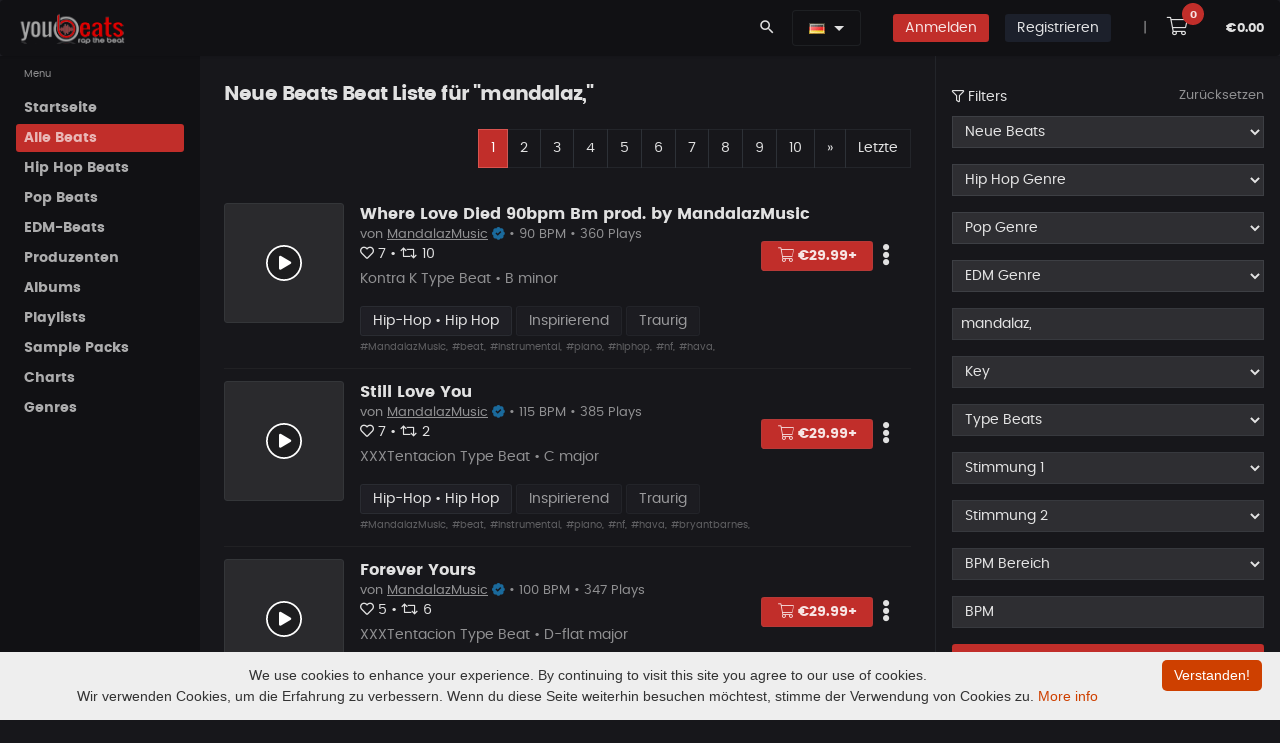

--- FILE ---
content_type: text/html; charset=UTF-8
request_url: https://www.youbeats.net/music/beats-list/musicnew.html?tags=mandalaz,
body_size: 28036
content:


<!DOCTYPE html>
<html lang="de">
<head>
		<meta charset="UTF-8">
					
			        
        <!-- Google Tag Manager -->
        <script>(function(w,d,s,l,i){w[l]=w[l]||[];w[l].push({'gtm.start':
        new Date().getTime(),event:'gtm.js'});var f=d.getElementsByTagName(s)[0],
        j=d.createElement(s),dl=l!='dataLayer'?'&l='+l:'';j.async=true;j.src=
        'https://www.googletagmanager.com/gtm.js?id='+i+dl;f.parentNode.insertBefore(j,f);
        })(window,document,'script','dataLayer','GTM-WJJ5HMBG');</script>
        <!-- End Google Tag Manager -->
        		
		<meta name="viewport" content="width=device-width, initial-scale=1">

		
		<link rel="canonical" href="https://www.youbeats.net/music/members/beats-list/new-beats.html">
		<meta property="og:url" content="https://www.youbeats.net/music/members/beats-list/new-beats.html">

		<link rel="alternate" hreflang="de" href="https://www.youbeats.net/music/members/beats-list/new-beats.html">
		<link rel="alternate" hreflang="en-US" href="https://www.youbeats.net/music/members/beats-list/new-beats.html?lang=en_us">
		<link rel="alternate" hreflang="x-default" href="https://www.youbeats.net/music/members/beats-list/new-beats.html">
		
		<!-- SEO -->
		<title>Beats kaufen & verkaufen | Rap, Hip Hop & Trap Beats | Youbeats  | Youbeats.net</title>
		<meta name="description" content="Kaufe und verkaufe Rap, Hip-Hop & Trap Beats auf Youbeats. Entdecke neue Beats, exklusive Instrumentals und hochwertige Producer-Tracks." />
		<meta name="twitter:title" content="Beats kaufen & verkaufen | Rap, Hip Hop & Trap Beats | Youbeats">
		<meta property="og:site_name" content="Youbeats.net - Kaufe & Verkaufe Rap & Hip Hop Beats">
		<meta name="keywords" content="beats kaufen, beats verkaufen, rap beats, hip hop beats, trap beats, instrumentals, type beats, exklusive beats, producer beats">
		<meta property="og:title" content="Beats kaufen & verkaufen | Rap, Hip Hop & Trap Beats | Youbeats" />
		<meta property="og:description" content="Kaufe und verkaufe Rap, Hip-Hop & Trap Beats auf Youbeats. Entdecke neue Beats, exklusive Instrumentals und hochwertige Producer-Tracks." />
		<meta name="twitter:description" content="Kaufe und verkaufe Rap, Hip-Hop & Trap Beats auf Youbeats. Entdecke neue Beats, exklusive Instrumentals und hochwertige Producer-Tracks.">
		


		<meta name="ahrefs-site-verification" content="7e07feb8ceee1d4bc93cd6fe10fb90dcd841a348818c0d8f35c04b2d81ea4ec9">


				
		<meta property="og:image" content="https://www.youbeats.net/logos/youbeats_Final_IN_USE.png"/>
		<meta name="twitter:image" content="https://www.youbeats.net/logos/youbeats_Final_IN_USE.png">
		
		<meta property="og:image:width" content="840">
		<meta property="og:image:height" content="816">

		<meta name="twitter:card" content="summary">
		<meta name="twitter:site" content="@YOUBEATS_NET">
		<meta property="og:type" content="music.song" />

		
		
		<meta name="robots" content="index, follow, max-image-preview:large">
		
		


		<!-- IOS Touch Icons -->
		<link rel="apple-touch-icon" href="https://www.youbeats.net/design/templates/listen/theme/dist/assets/images/logos/touch-icon-iphone.png">
		<link rel="apple-touch-icon" sizes="152x152" href="https://www.youbeats.net/design/templates/listen/theme/dist/assets/images/logos/touch-icon-ipad.png">
		<link rel="apple-touch-icon" sizes="180x180" href="https://www.youbeats.net/design/templates/listen/theme/dist/assets/images/logos/touch-icon-iphone-retina.png">
		<link rel="apple-touch-icon" sizes="167x167" href="https://www.youbeats.net/design/templates/listen/theme/dist/assets/images/logos/touch-icon-ipad-retina.png">



		<link rel="apple-touch-icon" sizes="180x180" href="https://www.youbeats.net/design/templates/thunderbird/root/images/screen_brick/device_icons/apple-touch-icon.png?v=2.39">
		<link rel="icon" type="image/png" sizes="32x32" href="https://www.youbeats.net/design/templates/thunderbird/root/images/screen_brick/device_icons/favicon-32x32.png?v=2.39">
		<link rel="icon" type="image/png" sizes="16x16" href="https://www.youbeats.net/design/templates/thunderbird/root/images/screen_brick/device_icons/favicon-16x16.png?v=2.39">
		<link rel="manifest" href="https://www.youbeats.net/design/templates/thunderbird/root/images/screen_brick/device_icons/site.webmanifest?v=2.39">
		<link rel="mask-icon" href="https://www.youbeats.net/design/templates/thunderbird/root/images/screen_brick/device_icons/safari-pinned-tab.svg?v=2.39" color="#222222">
		<link rel="shortcut icon" href="https://www.youbeats.net/design/templates/thunderbird/root/images/screen_brick/device_icons/favicon.ico?v=2.39">
		<meta name="apple-mobile-web-app-title" content="youbeats">
		<meta name="application-name" content="youbeats">
		<meta name="msapplication-TileColor" content="#222222">
		<meta name="msapplication-TileImage" content="https://www.youbeats.net/design/templates/thunderbird/root/images/screen_brick/device_icons/mstile-144x144.png?v=2.39">
		<meta name="msapplication-config" content="https://www.youbeats.net/design/templates/thunderbird/root/images/screen_brick/device_icons/browserconfig.xml?v=2.39">
		<meta name="theme-color" content="#222222">



	<!-- style -->
	<link rel="stylesheet" media="screen and (min-width: 576px)" href="https://www.youbeats.net/design/templates/pulse/css/animate.css/animate.min.css?v=2.39" type="text/css" />
	<link rel="stylesheet" href="https://www.youbeats.net/design/templates/pulse/css/glyphicons/glyphicons.css?v=2.39" type="text/css" />
	<link rel="stylesheet" href="https://www.youbeats.net/design/templates/pulse/css/material-design-icons/material-design-icons.css?v=2.39" type="text/css" />
	<link rel="stylesheet" href="https://www.youbeats.net/design/templates/pulse/css/bootstrap/dist/css/bootstrap.min.css?v=2.39" type="text/css" />

	<!-- build:css https://www.youbeats.net/design/templates/pulse/css/styles/app.min.css -->
	<link rel="stylesheet" href="https://www.youbeats.net/design/templates/pulse/css/styles/app.css?v=2.39" type="text/css" />
	<link rel="stylesheet" href="https://www.youbeats.net/design/templates/pulse/css/styles/style.css?v=2.39" type="text/css" />
	<link rel="stylesheet" href="https://www.youbeats.net/design/templates/pulse/css/styles/style-plus.css?v=2.39" type="text/css" />
	<link rel="stylesheet" href="https://www.youbeats.net/design/templates/pulse/css/styles/font.css?v=2.39" type="text/css" />



	<link rel="stylesheet" href="https://www.youbeats.net/design/templates/pulse/libs/owl.carousel/dist/assets/owl.carousel.min.css?v=2.39" type="text/css" />
	<link rel="stylesheet" href="https://www.youbeats.net/design/templates/pulse/libs/owl.carousel/dist/assets/owl.theme.css?v=2.39" type="text/css" />
	<link rel="stylesheet" href="https://www.youbeats.net/design/templates/pulse/libs/mediaelement/build/mediaelementplayer.min.css?v=2.39" type="text/css" />
	<link rel="stylesheet" href="https://www.youbeats.net/design/templates/pulse/libs/mediaelement/build/mep.css?v=2.39" type="text/css" />

	<link rel="stylesheet" href="https://www.youbeats.net/design/templates/pulse/css/theme/danger.css?v=2.39" type="text/css" />


<link rel="stylesheet" href="https://www.youbeats.net/plugins/tooltipster/css/tooltipster.bundle.css?v=2.39">

	<!-- build:js https://www.youbeats.net/design/templates/pulse/scripts/app.min.js -->
	<!-- jQuery -->
	<script src="https://www.youbeats.net/design/templates/pulse/libs/jquery/dist/jquery.js?v=2.39"></script>
	<script type="text/javascript">
		var $Jq = jQuery.noConflict();
	</script>

	<!-- JSLanguageFile -->
	<script type="text/javascript">var JS_LANG = new Array();JS_LANG['talk_err_tip_compulsory'] = 'Erforderlich';</script>
	<!-- loadJsScriptVariables -->
                <script type="text/javascript">
                var LANG_LIKE						= 'Gefällt mir';
                var LANG_UNLIKE 					= 'Gefällt mir nicht mehr';
                var LANG_FEATURE					= 'Beat emfpehlen';
                var LANG_UNDO_FEATURE 				= 'Empfehlung rückgängig machen';
                var LANG_PLAYLIST_NOT_TWEETED		= 'Empfehlen';
                var LANG_PLAYLIST_TWEETED			= 'Empfehlung rückgängig machen';
                var LANG_PLAYLIST_FOLLOW 			= 'Folgen';
                var LANG_PLAYLIST_UNFOLLOW 			= 'Entfolgen';
                var LANG_PLAYLIST_LIKE				= 'Gefällt mir';
                var LANG_PLAYLIST_UNLIKE 			= 'Gefällt mir nicht mehr';
                var LANG_BEAT_NOT_FOLLOW			= 'Entfolgen';
                var LANG_BEAT_FOLLOW 				= 'Folgen';
                var LANG_PLAYLIST_NAME_ERROR		= 'Gebe einen Namen mit min. 3 Zeichen ein.';
                var LANG_PLAYLIST_CREATED			= 'Playlist erfolgreich erstellt!';
                var LANG_FOLLOW 					= 'Folgen';
                var LANG_UNFOLLOW 					= 'Entfolgen';
                var LANG_PLAYLIST_UPDATED 			= 'Playlist aktualisiert';
                var LANG_ALBUM_CREATED				= 'Album erstellt';
                var LANG_ALBUM_UPDATED				= 'Album aktualisiert';
                var LANG_ALBUM_DELETED				= 'Album gelöscht';
                var LANG_REPLIED					= 'Antwort hinzugefügt';
                var LANG_COMMENTED					= 'Kommentar hinzugefügt';
                var LANG_ERROR_COMMENT				= 'Kommentar ist leer. Gebe mindestens 1 Zeichen ein.';
                var LANG_ALBUM_FEATURE				= 'Empfehlen';
                var LANG_ALBUM_UNFEATURE			= 'Empfehlung rückgängig machen';
                var MSG_SEND			            = 'Deine Nachricht wurde versendet';
                var ERROR_SUBJECT			        = 'Der Betreff ist leer!';
                var ERROR_MSG			            = 'Deine Nachricht ist leer!';
                var LANG_CHOOSE_LICENSE			    = 'Lizenzauswahl';
                var LANG_ABOUTME_MIN_ERROR          = 'Es sollten mindestens 20 Zeichen sein';
								var LANG_UPDATED                    = 'Aktualisiert';
								var LANG_CONTRACT_EMPTY             = 'Darf nicht leer sein';
								var LANG_CONTRACT_SUX               = 'Deine Vertragsdaten wurden gespeichert';
								//var LANG_UPDATED                    = 'Aktualisiert';
								var LANG_NO_SEL               				= 'Kein Beat ausgewählt';
								var LANG_PL_DELETED               		= 'Deine Playlist wurde gelöscht';
								var LANG_AL_DELETED               		= 'Album gelöscht';
								var LANG_IN_CART               				= 'Im Warenkorb';
								var LANG_SK_DELETED               		= 'Dein Sample Pack wurde gelöscht';
								var LANG_BT_DELETED               		= 'Dein Beat wurde gelöscht';
								var LANG_SUBSCRIBE 										= 'Abonnieren';
								var LANG_UNSUBSCRIBE 									= 'Abo beenden';




                var LANG_STATUS_ERROR_MSG = 'Gebe nur alphanumerische Zeichen ein';
                var status_string_length = '10';
                var status_string_total_length = '10';
                var cfg_site_url = 'https://www.youbeats.net/';
                var LANG_LOADING = 'Laden';
                var LANG_OR = 'oder';
                var LANG_CLOSE = 'Schließen';
                var LANG_CANCEL = 'Abbrechen';
                var FLAG_SUCCESS = 'Abbrechen';
                var template_default = 'thunderbird';
                var stylesheet_screen_default = 'screen_brick';
                var LANG_NEW_STATUS = '~Neuer Status~';
                var LANG_SETTINGS = 'Einstellungen';
                var LANG_LOGOUT = 'Abmelden';
                var MY_PROFILE_URL = 'https://www.youbeats.net/members/myprofile.html';
                var LANG_MY_PROFILE = 'Mein Profil';
                var PROFILE_BASIC_URL = 'https://www.youbeats.net/members/profile/basic.html';
                var LANG_PROFILE_BASIC = 'Profil bearbeiten';
                var MY_VIDEOS_URL = '';
                var LANG_MY_VIDEOS = '';
                var LANG_JS_REQUIRED = 'Dies ist ein Pflichtfeld.';
                var LANG_JS_NUMBER = 'Bitte gebe eine gültige Zahl in diesem Feld ein.';
                var LANG_JS_DIGITS = 'Bitte verwende nur Zahlen in diesem Feld. Vermeide Leerzeichen oder andere Zeichen wie Punkte oder Kommata.';
                var LANG_JS_ALPHA = 'Bitte verwende nur Buchstaben (a-z) in diesem Feld.';
                var LANG_JS_ALPHANUM = 'Bitte verwende nur Buchstaben (a-z) oder Zahlen (0-9) in diesem Feld. Leerzeichen oder andere Zeichen sind nicht erlaubt.';
                var LANG_JS_DATE = 'Bitte gebe ein gültiges Datum ein.';
                var LANG_JS_EMAIL = 'Bitte gebe eine gültige E-Mail-Adresse an.';
                var LANG_JS_URL = 'Bitte gebe eine gültige URL ein.';
                var LANG_JS_DATEAU = 'Bitte verwende dieses Datumformat: TT / MM / JJJJ. Zum Beispiel 17/03/2006 für den 17. März 2006.';
                var LANG_JS_CURRENCY_DOLLAR = 'Bitte gebe einen gültige Betrag an.';
                var LANG_JS_SELECTION = 'Bitte treffe eine Auswahl';
                var LANG_JS_ONE_REQUIRED = 'Bitte wähle eine der oben genannten Optionen.';
                var LANG_JS_SUBSCRIBE = 'Abonnieren';
                var LANG_JS_UNSUBSCRIBE = 'Abo beenden';

                                var menu_channel_left_position = 0;
                var menu_channel_top_position = 53;
                var menu_more_left_position = 0;
                var menu_more_top_position = 53;
                var search_header_left_pos = -100;
                var search_header_top_pos = 36;
                var search_footer_left_pos = -75;
                var search_footer_top_pos = 27;
                            </script>
				
		<!-- SearchRelatedJs -->
    				<script type="text/javascript">
					var search_tag_text= 'Suche';
					function chooseSearchSelect(type, search_position)
						{
							var search_tag_text='Suche';
							tag_value=$('searchTags_'+search_position).value;
							tag_value = escape(tag_value);
							search_tag_text=escape(search_tag_text);
							if(search_tag_text==tag_value)
							    {
									$('searchTags_'+search_position).focus();
								  	return false;
								}
			  			   if(type == 'music')
										search_page_location = 'https://www.youbeats.net/music/beats-list/musicnew.html?tags='+tag_value;if(type == 'general')
										search_page_location = 'https://www.youbeats.net/memberslist.html?tags='+tag_value;if(search_page_location)
							   window.location = search_page_location;						}
				</script>
				
    <script type="text/javascript">
			var siteUserId		=		'0';
			var siteUrl			=		'https://www.youbeats.net/';
			var pageId			=		'musicList';
			var status_all		=		'';
			var show_shortcuts	=		'https://www.youbeats.net/myprofile.html***!!!***Mein Profil#*~*#https://www.youbeats.net/members/profile/basic.html***!!!***Profil bearbeiten';
	 </script>


	 <script type="text/javascript">
			statusSettingUrl = 			"https://www.youbeats.net/profile/settings.html";
			logoutUrl = 				"https://www.youbeats.net/logout.html";

				 </script>

	 <script type="text/javascript"	src="https://www.youbeats.net/js/memberStatus.js"></script>
	 <script type="text/javascript"	src="https://www.youbeats.net/js/online.js"></script>
				 <script type="text/javascript">
 	 onlineTimer = setInterval('logInUser()', 10000);
	 curStatus = '';
	 </script>





</head>
<body class="black" onLoad="logInUser();" onUnload="logOutUser()">
		
	
<script>
<noscript><iframe src="https://www.googletagmanager.com/ns.html?id=GTM-WJJ5HMBG"
height="0" width="0" style="display:none;visibility:hidden"></iframe></noscript>

</script>
	
<iframe name="facebook_logout" id="facebook_logout" style="display:none"></iframe>
<script type="text/javascript">
    window.name = "mycartwindow";
</script>
<script type="text/javascript">
    var music_ajax_page_loading = '<img alt="lade..." src="https://www.youbeats.net/music/design/templates/thunderbird/root/images/screen_brick/loader.gif" />';
    var music_site_url = 'https://www.youbeats.net/music/';
</script>
<script type="text/javascript" language="javascript">var play_songs_playlist_player_url = "https://www.youbeats.net/music/playSongsInPlaylist.php";
					  var play_soundkits_playlist_player_url = "https://www.youbeats.net/music/playSoundkitsInPlaylist.php";
					  var play_quickMix_url = "https://www.youbeats.net/music/playquickmix.html";
					  var create_album_url = "https://www.youbeats.net/music/members/createAlbum.php";
					  var view_cart_url = "https://www.youbeats.net/music/viewmusiccart.html";
					  var qucikmix_added_already = "Beat bereits im QuickMix";
					  var hidden_player_not_loaded = "Player nicht geladen, bitte warten..";
					  var volume_control_enabled_help_tip = "Verwende diesen zur Kontrolle der Lautstärke im Instant-Player";
					  var volume_control_disabled_help_tip = "Spiele Beats im Player ab, um die Lautstärkeregelung zu aktivieren ";
					  var quickMix_url = "https://www.youbeats.net/music/getMusicDetails.php?ajax_page=true&action=quickmix";
					  var save_volume_url = "https://www.youbeats.net/music/getMusicDetails.php?ajax_page=true&action=save_volume";
					  var LANG_VOLUME_MUTE = "Stumm";
					  var LANG_VOLUME_UNMUTE = "nicht Stumm";
					  //SETTING PLAYER VOLUME TO DEFAULT VALUE
					  playlist_player_volume = 100;
					  playlist_player_volume_mute_cur = 100;var volume_help_tip_top_pos = 23;var volume_help_tip_left_pos = -190;var volume_iframe_help_tip_top_pos = 36;var volume_iframe_help_tip_left_pos = -190;//Quick Mix JS ARRAYquickMixPopupWindow = eval();</script>



<div class="app dk" id="app">
	<!-- ############ LAYOUT START-->
	<!-- aside -->
	<div id="aside" class="app-aside modal fade nav-dropdown" style="top:55px;">
		<!-- fluid app aside -->
		<div class="left navside black dk" data-layout="column">
			<div class="navbar no-radius b-b hidden-lg-up">
				<a href="https://www.youbeats.net/" class="navbar-brand md">
				<img src="https://www.youbeats.net/logos/youbeats125.png" title="YouBeats" alt="YouBeats">
				<h2 class="hidden-folded inline hide">Kaufe und Verkaufe Beats</h2>
				</a>
			</div>
			<div data-flex class="hide-scroll">
				<nav class="scroll nav-stacked nav-active-primary">
					<ul class="nav" data-ui-nav>
						
<style>
  .active-m{
    border-bottom: 2px solid #fff;

  }
</style>



    <!-- link and dropdown -->
    <ul class="nav" data-ui-nav>
      <li class="nav-header hidden-folded">
          <span class="text-xs text-muted">Menu</span>
      </li>


                                            <li>
                <a href="https://www.youbeats.net/index.html" class="nav-link" id="menu_home" target="" title="Startseite">
                    <span class="nav-text">Startseite</span>
                </a>
            </li>
            




            
                              <li>
                <a href="https://www.youbeats.net/music/beats-list/random-beats.html" class="nav-link active" id="menu_alle_beats" target="" title="Alle Beats">
                    <span class="nav-text">Alle Beats</span>
                </a>
            </li>
            




            
                              <li>
                <a href="https://www.youbeats.net/music/beats-list/random-beats.html?cid=323" class="nav-link" id="menu_hip_hop_beats" target="" title="Hip Hop Beats">
                    <span class="nav-text">Hip Hop Beats</span>
                </a>
            </li>
            




            
                              <li>
                <a href="https://www.youbeats.net/music/beats-list/new-beats.html?cid=344" class="nav-link" id="menu_pop_beats" target="" title="Pop Beats">
                    <span class="nav-text">Pop Beats</span>
                </a>
            </li>
            




            
                              <li>
                <a href="https://www.youbeats.net/music/beats-list/new-beats.html?cid=350" class="nav-link" id="menu_edm-beats" target="" title="EDM-Beats">
                    <span class="nav-text">EDM-Beats</span>
                </a>
            </li>
            




            
                              <li>
                <a href="https://www.youbeats.net/music/producer-list/artistnew.html" class="nav-link" id="menu_produzenten" target="" title="Produzenten">
                    <span class="nav-text">Produzenten</span>
                </a>
            </li>
            




            
                              <li>
                <a href="https://www.youbeats.net/music/albumlist/albumlistnew.html" class="nav-link" id="menu_albums" target="" title="Albums">
                    <span class="nav-text">Albums</span>
                </a>
            </li>
            




            
                              <li>
                <a href="https://www.youbeats.net/music/playlist/new.html" class="nav-link" id="menu_playlists" target="" title="Playlists">
                    <span class="nav-text">Playlists</span>
                </a>
            </li>
            




            
                              <li>
                <a href="https://www.youbeats.net/music/sample-packs/new.html" class="nav-link" id="menu_sample_packs" target="" title="Sample Packs">
                    <span class="nav-text">Sample Packs</span>
                </a>
            </li>
            




            
                              <li>
                <a href="https://www.youbeats.net/music/charts.html" class="nav-link" id="menu_charts" target="" title="Charts">
                    <span class="nav-text">Charts</span>
                </a>
            </li>
            




            
                              <li>
                <a href="https://www.youbeats.net/music/genres.html" class="nav-link" id="menu_genres" target="" title="Genres">
                    <span class="nav-text">Genres</span>
                </a>
            </li>
            




            
        

        
       




    </ul>
    <!-- / link and dropdown -->


<!-- Mail Menu -->

					</ul>
				</nav>
			</div>

		</div>
	</div>
	<!-- / asie-->


	<!-- topbar -->
	<div class="app-header black lt box-shadow-z1 usr-indx">

        <div class="navbar top black dk b-b-no" data-pjax>
			<!-- navbar top -->
      <ul class="nav navbar-nav pull-left hidden-md-down">

        <a href="https://www.youbeats.net/" class="navbar-brand md">
        <img src="https://www.youbeats.net/logos/youbeats125.png" title="YouBeats" alt="YouBeats">
        <h3 class="hidden-folded inline hide">Beats for Sale and Buy Beats</h3>
        </a>
      </ul>

			<ul class="nav navbar-nav pull-right">



							        <li class="nav-item">
          <a class="nav-link" data-toggle="modal" data-target="#search-modal">
            <i class="material-icons">search</i>
          </a>
        </li>

        <li class="nav-item m-r">

            
<style>
	.w-drop {
	    min-width: 190px !important;
	}

	.mn-hei{
		line-height: 3.5rem;
	}

	.hei-corr{
		line-height: 1.4rem;
	}

</style>



<div class="dropdown inline mn-hei">
    <button class="btn black dk dropdown-toggle b-a" data-toggle="dropdown" aria-expanded="false">
																<a class="language" onClick="showHideLang()" title="Deutsch" alt="Deutsch"><img src="https://www.youbeats.net/design/css/flag_icon/de.gif"/></a>
						    </button>
    <div class="dropdown-menu dropdown-menu-scale pull-right black b-a w-drop" id="showhidelang">
			<ul id="langlist">
								
					<a class="dropdown-item hei-corr" href="https://www.youbeats.net/music/beats-list/musicnew.html?lang=en_us" title="English" alt="English"><img src="https://www.youbeats.net/design/css/flag_icon/en_us.gif" />&nbsp; English</a>
																
			</ul>
    </div>
  </div>


        </li>

        <li class="nav-item hidden-sm-up" style="margin-left: 0 !important;">
					<a class="nav-item m-t-sm-list btn btn-sm btn-icon rounded danger b-a" href="https://www.youbeats.net/login.html">
						<i class="fas fa-sign-in"></i>
					</a>
				</li>

				<li class="nav-item hidden-xs-down">
					<a class="nav-link" href="https://www.youbeats.net/login.html">
						<span class="btn btn-sm danger _500">Anmelden</span>
					</a>
				</li>
				
				        <li class="nav-item hidden-sm-up">
					<a class="nav-item m-t-sm-list btn btn-sm btn-icon rounded dark b-a" href="https://www.youbeats.net/login.html">
						<i class="fas fa-user-plus"></i>
					</a>
				</li>

				<li class="nav-item hidden-xs-down">
					<a class="nav-link" href="https://www.youbeats.net/signup.html">
						<span class="btn btn-sm dark _500 m-r">Registrieren</span>
                  	</a>
                </li>
				

<!--								<li class="nav-item">
					<a class="nav-link" href="https://www.youbeats.net/affiliateLogin.html">
						<span class="btn btn-sm info _500">
                       		Affiliate Anmeldung
						</span>
					</a>
				</li>
				-->

        <li class="nav-item text-muted m-l">
      		<a href="javascript:void(0);" class="nav-link">|</a>
      	</li>



				<li class="nav-item m-l-sm-i">
					<a class="nav-link" href="javascript:void(0)" onclick="viewCart();">
						<i class="fal fa-shopping-cart fa-lg btn btn-white p-a-md2 r-20x"></i>
						<sup class="badger cart-badge label label-cart rounded danger" id="crt_itm_ct">0</sup>
					</a>
				</li>

				<li class="nav-item no-margins">
					<span class="nav-link">
						<sup class="cart_amntt text-sm _600" id="cart_amnt">€0.00</sup>
					</span>
				</li>
			</ul>

						<!-- / navbar top -->
        </div>
    </div>
	<!-- / topbar -->

	<!-- content -->
	<div id="content" class="app-content white bg box-shadow-z2" role="main">
		<div class="app-header hidden-lg-up white lt box-shadow-z1">
			<div class="navbar">
				<!-- brand -->
				<a href="https://www.youbeats.net/" class="navbar-brand md">
				<img src="https://www.youbeats.net/logos/youbeats125.png" title="YouBeats" alt="YouBeats">
				<h1 class="hidden-folded inline hide">Beats for Sale</h1>
				</a>
				<!-- / brand -->
				<!-- nabar right -->
				<ul class="nav navbar-nav pull-right">
					<li class="nav-item">
						<!-- Open side - Naviation on mobile -->
						<a data-toggle="modal" data-target="#aside" class="nav-link">
						<i class="material-icons">menu</i>
						</a>
						<!-- / -->
					</li>
				</ul>
				<!-- / navbar right -->

			</div>
		</div>

    <!-- ############ SEARCH START -->
<div class="modal white lt fade" id="search-modal" data-backdrop="false">
	<a data-dismiss="modal" class="text-muted text-lg p-x modal-close-btn">&times;</a>
	<div class="row-col">
		<div class="p-a-lg h-v row-cell v-m">
			<div class="row">
				<div class="col-md-8 offset-md-2">

					<form name="formCommonSearch" id="formCommonSearch" method="post" action="https://www.youbeats.net/music/beats-list/musicnew.html?tags=" >
						<div class="input-group input-group-lg">

							<input type="text" class="form-control" name="tags" id="searchTags_header" value="mandalaz," placeholder="Beat Tags, Beat Keywords" tabindex="1000" data-ui-target="#search-result">
							<span class="input-group-btn">
								<button class="btn b-a no-shadow white clsSearchModules" placeholder="" type="submit">Suche</button>
							</span>
						</div>
					</form>



					<div id="search-result" class="animated fadeIn">

						<div class="row">
							<div class="col-sm-6">
								<div class="row item-list item-list-sm item-list-by m-b">

                                    <div class="col-xs-12">
										<div class="item r" data-id="item-7" data-src="">
											<div class="item-media ">
												<a href="https://www.youbeats.net/music/listenmusic/30577/bushido -violin -type beat.html" class="item-media-content b-a" style="background-image: url('https://www.youbeats.net/files/musics/thumbnails/33d9022b6e80606L.jpg');"></a>
											</div>
											<div class="item-info">
												<div class="item-title text-ellipsis">
													<a href="https://www.youbeats.net/music/listenmusic/30577/bushido -violin -type beat.html">BUSHIDO -Violin -Type Beat</a>
												</div>
												<div class="item-author text-sm text-ellipsis ">
													<a href="https://www.youbeats.net/GunfightBeatz.html" class="text-muted">GunfightBeatz </a>
												</div>
												<div class="item-meta text-sm text-muted">
												</div>
											</div>
										</div>
									</div>
                                    <div class="col-xs-12">
										<div class="item r" data-id="item-7" data-src="">
											<div class="item-media ">
												<a href="https://www.youbeats.net/music/listenmusic/30575/harvest | hard boom bap x blues beat.html" class="item-media-content b-a" style="background-image: url('https://www.youbeats.net/files/musics/thumbnails/315b1acf4b02f64L.webp');"></a>
											</div>
											<div class="item-info">
												<div class="item-title text-ellipsis">
													<a href="https://www.youbeats.net/music/listenmusic/30575/harvest | hard boom bap x blues beat.html">HARVEST | Hard Boom Bap x Blues Beat</a>
												</div>
												<div class="item-author text-sm text-ellipsis ">
													<a href="https://www.youbeats.net/SZASTU.html" class="text-muted">SZASTU </a>
												</div>
												<div class="item-meta text-sm text-muted">
												</div>
											</div>
										</div>
									</div>
                                    <div class="col-xs-12">
										<div class="item r" data-id="item-7" data-src="">
											<div class="item-media ">
												<a href="https://www.youbeats.net/music/listenmusic/30574/theorie - metrickz type beat.html" class="item-media-content b-a" style="background-image: url('https://www.youbeats.net/files/musics/thumbnails/7c693e489c92c0cL.webp');"></a>
											</div>
											<div class="item-info">
												<div class="item-title text-ellipsis">
													<a href="https://www.youbeats.net/music/listenmusic/30574/theorie - metrickz type beat.html">THEORIE - Metrickz Type Beat</a>
												</div>
												<div class="item-author text-sm text-ellipsis ">
													<a href="https://www.youbeats.net/Falkeproduction.html" class="text-muted">Falkeproduction </a>
												</div>
												<div class="item-meta text-sm text-muted">
												</div>
											</div>
										</div>
									</div>
                                    <div class="col-xs-12">
										<div class="item r" data-id="item-7" data-src="">
											<div class="item-media ">
												<a href="https://www.youbeats.net/music/listenmusic/30573/lepsze jutro 15.html" class="item-media-content b-a" style="background-image: url('https://www.youbeats.net/files/musics/thumbnails/fac4bb389eb9ca5L.webp');"></a>
											</div>
											<div class="item-info">
												<div class="item-title text-ellipsis">
													<a href="https://www.youbeats.net/music/listenmusic/30573/lepsze jutro 15.html">LEPSZE JUTRO 15</a>
												</div>
												<div class="item-author text-sm text-ellipsis ">
													<a href="https://www.youbeats.net/premierarena.html" class="text-muted">premierarena <i class="verified-col fas fa-badge-check"></i></a>
												</div>
												<div class="item-meta text-sm text-muted">
												</div>
											</div>
										</div>
									</div>
                                    <div class="col-xs-12">
										<div class="item r" data-id="item-7" data-src="">
											<div class="item-media ">
												<a href="https://www.youbeats.net/music/listenmusic/30570/wolken - samra type beat.html" class="item-media-content b-a" style="background-image: url('https://www.youbeats.net/files/musics/thumbnails/e265b71426b39bbL.webp');"></a>
											</div>
											<div class="item-info">
												<div class="item-title text-ellipsis">
													<a href="https://www.youbeats.net/music/listenmusic/30570/wolken - samra type beat.html">WOLKEN - Samra Type Beat</a>
												</div>
												<div class="item-author text-sm text-ellipsis ">
													<a href="https://www.youbeats.net/Falkeproduction.html" class="text-muted">Falkeproduction </a>
												</div>
												<div class="item-meta text-sm text-muted">
												</div>
											</div>
										</div>
									</div>
                                    <div class="col-xs-12">
										<div class="item r" data-id="item-7" data-src="">
											<div class="item-media ">
												<a href="https://www.youbeats.net/music/listenmusic/30569/mood | hard old school hip hop beat.html" class="item-media-content b-a" style="background-image: url('https://www.youbeats.net/files/musics/thumbnails/2c61f304e5c7137L.webp');"></a>
											</div>
											<div class="item-info">
												<div class="item-title text-ellipsis">
													<a href="https://www.youbeats.net/music/listenmusic/30569/mood | hard old school hip hop beat.html">MOOD | Hard Old School Hip Hop Beat</a>
												</div>
												<div class="item-author text-sm text-ellipsis ">
													<a href="https://www.youbeats.net/SZASTU.html" class="text-muted">SZASTU </a>
												</div>
												<div class="item-meta text-sm text-muted">
												</div>
											</div>
										</div>
									</div>
                  
								</div>
							</div>

							<div class="col-sm-6">
								<div class="row item-list item-list-sm item-list-by m-b">

                  									<div class="col-xs-12">
										<div class="item">
											<div class="item-media rounded ">
												<a href="https://www.youbeats.net/Falkeproduction.html" class="item-media-content" style="background-image: url('https://www.youbeats.net/files/user_profile_avatar/4262L.png');"></a>
											</div>
											<div class="item-info ">
												<div class="item-title text-ellipsis">
													<a href="https://www.youbeats.net/Falkeproduction.html">Falkeproduction </a>
													<div class="text-sm text-muted">128 Beats</div>
												</div>
											</div>
										</div>
									</div>
                  									<div class="col-xs-12">
										<div class="item">
											<div class="item-media rounded ">
												<a href="https://www.youbeats.net/Steve62Gs.html" class="item-media-content" style="background-image: url('https://www.youbeats.net/files/user_profile_avatar/4003L.jpg');"></a>
											</div>
											<div class="item-info ">
												<div class="item-title text-ellipsis">
													<a href="https://www.youbeats.net/Steve62Gs.html">Steve62Gs </a>
													<div class="text-sm text-muted">7 Beats</div>
												</div>
											</div>
										</div>
									</div>
                  									<div class="col-xs-12">
										<div class="item">
											<div class="item-media rounded ">
												<a href="https://www.youbeats.net/GionataLao.html" class="item-media-content" style="background-image: url('https://www.youbeats.net/files/user_profile_avatar/3998L.jpg');"></a>
											</div>
											<div class="item-info ">
												<div class="item-title text-ellipsis">
													<a href="https://www.youbeats.net/GionataLao.html">GionataLao </a>
													<div class="text-sm text-muted">136 Beats</div>
												</div>
											</div>
										</div>
									</div>
                  									<div class="col-xs-12">
										<div class="item">
											<div class="item-media rounded ">
												<a href="https://www.youbeats.net/ROO6k.html" class="item-media-content" style="background-image: url('https://www.youbeats.net/files/user_profile_avatar/3461L.webp');"></a>
											</div>
											<div class="item-info ">
												<div class="item-title text-ellipsis">
													<a href="https://www.youbeats.net/ROO6k.html">ROO6k </a>
													<div class="text-sm text-muted">94 Beats</div>
												</div>
											</div>
										</div>
									</div>
                  									<div class="col-xs-12">
										<div class="item">
											<div class="item-media rounded ">
												<a href="https://www.youbeats.net/RemixBeatzMaster.html" class="item-media-content" style="background-image: url('https://www.youbeats.net/files/user_profile_avatar/4172L.png');"></a>
											</div>
											<div class="item-info ">
												<div class="item-title text-ellipsis">
													<a href="https://www.youbeats.net/RemixBeatzMaster.html">RemixBeatzMaster </a>
													<div class="text-sm text-muted">11 Beats</div>
												</div>
											</div>
										</div>
									</div>
                  									<div class="col-xs-12">
										<div class="item">
											<div class="item-media rounded ">
												<a href="https://www.youbeats.net/furkan20200.html" class="item-media-content" style="background-image: url('https://www.youbeats.net/files/user_profile_avatar/3038L.webp');"></a>
											</div>
											<div class="item-info ">
												<div class="item-title text-ellipsis">
													<a href="https://www.youbeats.net/furkan20200.html">furkan20200 <i class="verified-col fas fa-badge-check"></i></a>
													<div class="text-sm text-muted">220 Beats</div>
												</div>
											</div>
										</div>
									</div>
                  								</div>
							</div>
						</div>
					</div>
					<div id="top-search" class="btn-groups">
						<strong class="text-muted">Meist gesucht: </strong>
                          <a href="https://www.youbeats.net/music/beats-list/musicnew.html?tags=fröhlich" class="btn btn-xs white">fröhlich</a></span>
                          <a href="https://www.youbeats.net/music/beats-list/musicnew.html?tags=beat" class="btn btn-xs white">beat</a></span>
                          <a href="https://www.youbeats.net/music/beats-list/musicnew.html?tags=türkisch" class="btn btn-xs white">türkisch</a></span>
                          <a href="https://www.youbeats.net/music/beats-list/musicnew.html?tags=verrückt" class="btn btn-xs white">verrückt</a></span>
                          <a href="https://www.youbeats.net/music/beats-list/musicnew.html?tags=schöner" class="btn btn-xs white">schöner</a></span>
                          <a href="https://www.youbeats.net/music/beats-list/musicnew.html?tags=wütend" class="btn btn-xs white">wütend</a></span>
                          <a href="https://www.youbeats.net/music/beats-list/musicnew.html?tags=90´s" class="btn btn-xs white">90´s</a></span>
                          <a href="https://www.youbeats.net/music/beats-list/musicnew.html?tags=Rap" class="btn btn-xs white">Rap</a></span>
                          <a href="https://www.youbeats.net/music/beats-list/musicnew.html?tags=straße" class="btn btn-xs white">straße</a></span>
                          <a href="https://www.youbeats.net/music/beats-list/musicnew.html?tags=Straße" class="btn btn-xs white">Straße</a></span>
                          <a href="https://www.youbeats.net/music/beats-list/musicnew.html?tags=sad" class="btn btn-xs white">sad</a></span>
                          <a href="https://www.youbeats.net/music/beats-list/musicnew.html?tags=Glücklich" class="btn btn-xs white">Glücklich</a></span>
                          <a href="https://www.youbeats.net/music/beats-list/musicnew.html?tags=Gefühlvoll" class="btn btn-xs white">Gefühlvoll</a></span>
                          <a href="https://www.youbeats.net/music/beats-list/musicnew.html?tags=Böse" class="btn btn-xs white">Böse</a></span>
                          <a href="https://www.youbeats.net/music/beats-list/musicnew.html?tags=Flöte" class="btn btn-xs white">Flöte</a></span>
                          <a href="https://www.youbeats.net/music/beats-list/musicnew.html?tags=dark" class="btn btn-xs white">dark</a></span>
                          <a href="https://www.youbeats.net/music/beats-list/musicnew.html?tags=premierarena" class="btn btn-xs white">premierarena</a></span>
                          <a href="https://www.youbeats.net/music/beats-list/musicnew.html?tags=boom" class="btn btn-xs white">boom</a></span>
                          <a href="https://www.youbeats.net/music/beats-list/musicnew.html?tags=hard" class="btn btn-xs white">hard</a></span>
                          <a href="https://www.youbeats.net/music/beats-list/musicnew.html?tags=TRAP" class="btn btn-xs white">TRAP</a></span>
                          <a href="https://www.youbeats.net/music/beats-list/musicnew.html?tags=Hip" class="btn btn-xs white">Hip</a></span>
                          <a href="https://www.youbeats.net/music/beats-list/musicnew.html?tags=DJKÖDDI" class="btn btn-xs white">DJKÖDDI</a></span>
                          <a href="https://www.youbeats.net/music/beats-list/musicnew.html?tags=HipHop" class="btn btn-xs white">HipHop</a></span>
                          <a href="https://www.youbeats.net/music/beats-list/musicnew.html?tags=bap" class="btn btn-xs white">bap</a></span>
                          <a href="https://www.youbeats.net/music/beats-list/musicnew.html?tags=beat" class="btn btn-xs white">beat</a></span>
                          <a href="https://www.youbeats.net/music/beats-list/musicnew.html?tags=Beats" class="btn btn-xs white">Beats</a></span>
                          <a href="https://www.youbeats.net/music/beats-list/musicnew.html?tags=Shindy" class="btn btn-xs white">Shindy</a></span>
                          <a href="https://www.youbeats.net/music/beats-list/musicnew.html?tags=düster" class="btn btn-xs white">düster</a></span>
                          <a href="https://www.youbeats.net/music/beats-list/musicnew.html?tags=Hop" class="btn btn-xs white">Hop</a></span>
                          <a href="https://www.youbeats.net/music/beats-list/musicnew.html?tags=Gangsta" class="btn btn-xs white">Gangsta</a></span>
                          <a href="https://www.youbeats.net/music/beats-list/musicnew.html?tags=rap" class="btn btn-xs white">rap</a></span>
                          <a href="https://www.youbeats.net/music/beats-list/musicnew.html?tags=Piano" class="btn btn-xs white">Piano</a></span>
                          <a href="https://www.youbeats.net/music/beats-list/musicnew.html?tags=Instrumental" class="btn btn-xs white">Instrumental</a></span>
                          <a href="https://www.youbeats.net/music/beats-list/musicnew.html?tags=Oldschool" class="btn btn-xs white">Oldschool</a></span>
                          <a href="https://www.youbeats.net/music/beats-list/musicnew.html?tags=RnB" class="btn btn-xs white">RnB</a></span>
            
					</div>
				</div>
			</div>
		</div>
	</div>
</div>
<!-- ############ SEARCH END -->




		<div class="app-footer app-player grey bg open-side-playlist">
			<div class="playlist" style="width:100%"></div>
		</div>


		<div class="app-body" id="view">

   		<!--</div><!--app-body-->
	<!--</div><!--content-->
	<!--  / content-->
<!--</div><!--app dk--><script src="https://cdnjs.cloudflare.com/ajax/libs/jquery-validate/1.19.2/jquery.validate.min.js" ></script>


<script type="text/javascript" language="javascript">
total_musics_to_play = 20;
total_musics_ids_play_arr.push(30100);total_musics_ids_play_arr.push(30043);total_musics_ids_play_arr.push(30042);total_musics_ids_play_arr.push(30041);total_musics_ids_play_arr.push(30040);total_musics_ids_play_arr.push(30039);total_musics_ids_play_arr.push(30036);total_musics_ids_play_arr.push(29948);total_musics_ids_play_arr.push(29947);total_musics_ids_play_arr.push(29946);total_musics_ids_play_arr.push(29944);total_musics_ids_play_arr.push(29943);total_musics_ids_play_arr.push(29927);total_musics_ids_play_arr.push(29926);total_musics_ids_play_arr.push(29925);total_musics_ids_play_arr.push(29923);total_musics_ids_play_arr.push(29902);total_musics_ids_play_arr.push(29442);total_musics_ids_play_arr.push(29441);total_musics_ids_play_arr.push(29404);
var LANG_CHOOSE_LICENSE = 'Lizenzauswahl ';
var PRICE_UPDATED = '<b style="font-size:14px;" class="text-success">Aktualisierung erfolgreich</b> ';
var PRICE_FAILED = '<b style="font-size:14px;" class="text-danger">Aktualisierung fehlgeschlagen</b> ';
var PRICE_DECIMAL = '<b style="font-size:14px;" class="text-danger">Bitte gebe einen gültigen Dezimalwert getrennt durch . ein</b> ';
var MIN_PRICE = '<b style="font-size:14px;" class="text-danger">Der Mindestpreis für Standard Lease muss €4.99, für Professional Lease €9.99 und für Exklusiv €14.99 betragen. Willst du eine Lizenz nicht anbieten muss du 0 oder 0.00 eintragen.</b> ';
var PRICE_ONE_LICENSE = '<b style="font-size:14px;" class="text-danger">Gebe einen gültigen Preis für mindestens eine Lizenz ein</b> ';
var EX_PRICE_HIGH = '<b style="font-size:14px;" class="text-danger">Der Preis für Exklusiv muss größer als die der Professional Lease Lizenz sein oder du musst den Preis für Exklusive Lizenz erhöhen</b> ';
var EX_PRICE_HIGH_2 = '<b style="font-size:14px;" class="text-danger">Der Preis für Exklusiv muss größer als die der Standard Lease Lizenz sein oder du musst den Preis für Exklusive Lizenz erhöhen</b> ';
var PRO_PRICE_HIGH = '<b style="font-size:14px;" class="text-danger">Der Preis für Professional Lease Lizenz muss größer als die der Standard Lease Lizenz sein oder du musst den Preis für Professional Lease Lizenz erhöhen</b> ';
var MOOD = '<b style="font-size:14px;" class="text-danger">Bitte wähle die primäre Stimmungsbeschreibung aus.</b> ';


</script>
<script type="text/javascript" language="javascript" src="/js/AG_ajax_html.js"></script>
<script type="text/javascript" language="javascript">
	var block_arr = new Array('selMsgConfirm', 'selMsgConfirmMulti', 'selEditMusicComments', 'selMsgCartSuccess');
	var max_width_value = "400";
	var delLink_value;
</script>



<div id="sux-del30100" class="sticky-sux p-y text-success text-center _600 hide m-t b-a"></div>





<div id="sux-del30043" class="sticky-sux p-y text-success text-center _600 hide m-t b-a"></div>





<div id="sux-del30042" class="sticky-sux p-y text-success text-center _600 hide m-t b-a"></div>





<div id="sux-del30041" class="sticky-sux p-y text-success text-center _600 hide m-t b-a"></div>





<div id="sux-del30040" class="sticky-sux p-y text-success text-center _600 hide m-t b-a"></div>





<div id="sux-del30039" class="sticky-sux p-y text-success text-center _600 hide m-t b-a"></div>





<div id="sux-del30036" class="sticky-sux p-y text-success text-center _600 hide m-t b-a"></div>





<div id="sux-del29948" class="sticky-sux p-y text-success text-center _600 hide m-t b-a"></div>





<div id="sux-del29947" class="sticky-sux p-y text-success text-center _600 hide m-t b-a"></div>





<div id="sux-del29946" class="sticky-sux p-y text-success text-center _600 hide m-t b-a"></div>





<div id="sux-del29944" class="sticky-sux p-y text-success text-center _600 hide m-t b-a"></div>





<div id="sux-del29943" class="sticky-sux p-y text-success text-center _600 hide m-t b-a"></div>





<div id="sux-del29927" class="sticky-sux p-y text-success text-center _600 hide m-t b-a"></div>





<div id="sux-del29926" class="sticky-sux p-y text-success text-center _600 hide m-t b-a"></div>





<div id="sux-del29925" class="sticky-sux p-y text-success text-center _600 hide m-t b-a"></div>





<div id="sux-del29923" class="sticky-sux p-y text-success text-center _600 hide m-t b-a"></div>





<div id="sux-del29902" class="sticky-sux p-y text-success text-center _600 hide m-t b-a"></div>





<div id="sux-del29442" class="sticky-sux p-y text-success text-center _600 hide m-t b-a"></div>





<div id="sux-del29441" class="sticky-sux p-y text-success text-center _600 hide m-t b-a"></div>





<div id="sux-del29404" class="sticky-sux p-y text-success text-center _600 hide m-t b-a"></div>



<!-- ############ PAGE START-->
<div class="page-content">
	<div class="row-col">
		<div class="col-lg-9 b-r no-border-md">
			<div class="padding m-b-xlg-fix">

				<input type="hidden" name="advanceFromSubmission" value="1" />
								<input type="hidden" name="start" value="0" />
				<input type="hidden" name="album_id" value="" />
				<input type="hidden" name="cid" value="" />
				<input type="hidden" name="music_ext" value="" />
				<input type="hidden" name="music_master" value="" />
				<input type="hidden" name="music_exclusive" value="" />
				<input type="hidden" name="music_mixdown" value="" />
				<input type="hidden" name="total_purchases" value="" />
				<input type="hidden" name="music_bpm" value="" />
				<input type="hidden" name="tags" value="mandalaz," />
				<input type="hidden" name="user_id" value="0" />
				<input type="hidden" name="action_new" value="" />
				<input type="hidden" name="thumb" value="yes" />
				<input type="hidden" name="artist" value="" />
				<input type="hidden" name="music_language" value="" />
				<input type="hidden" name="run_length" value="" />
				<input type="hidden" name="music_album_name" value="" />
				<input type="hidden" name="added_within" value="" />
				<input type="hidden" name="advanceFromSubmission" value="" />
				<input type="hidden" name="view" value="" />
				<input type="hidden" name="music_title" value="" />
				<input type="hidden" name="artist_id" value="" />
				<input type="hidden" name="titles" value="" />
				<input type="hidden" name="mymusic" value="No" />
				<input type="hidden" name="myfavoritemusic" value="No" />
				<input type="hidden" name="music_mood_1" value="" />
				<input type="hidden" name="music_mood_2" value="" />
				<input type="hidden" name="beat_key" value="" />
				<input type="hidden" name="type_beat" value="" />



				<div class="row">
					<div class="col-xs-12 col-md-12">
						<div class="dropdown inline pull-left">
							<h5 class="m-t-xs hidden-xs-down">Neue Beats Beat Liste für "mandalaz,"</h5>
							<h6 class="m-t-xs hidden-sm-up">Neue Beats Beat Liste für "mandalaz,"</h6>
						</div>

					</div>
				</div>


				
				



<script>
jQuery(document).ready(function() {
    jQuery('#selMsgError').fadeIn().delay(5000).fadeOut(2500);
});

var cur_url = 'https://www.youbeats.net/music/beats-list/musicnew.html?tags=mandalaz,';
var suxs_pp = 'https://www.youbeats.net/music/members/viewmusiccart.html?status=pp_success&paymentId';
var suxs_st = 'https://www.youbeats.net/music/members/viewmusiccart.html?status=ps_success&mo_id';


jQuery(document).ready(function() {

    if (cur_url.startsWith(suxs_pp) || cur_url.startsWith(suxs_st)) {
        jQuery('#selMsgSuccess').fadeIn().delay(55000).fadeOut(2500);

        window.setTimeout(function() {
            window.location.href = 'https://www.youbeats.net/music/members/listenertransactionlist.html';
        }, 5000);
        }
    else{
        jQuery('#selMsgSuccess').fadeIn().delay(5000).fadeOut(2500);
        }

});

</script>

				
				<div id="selMsgCartSuccess" class="clsPopupConfirmation" style="display:none;position:absolute;">
					<p id="selCartAlertSuccess"></p>
					<form name="msgCartFormSuccess" id="msgConfirmformMulti" method="post" action="https://www.youbeats.net/music/beats-list/musicnew.html?tags=mandalaz," autocomplete="off">
						<input type="button" class="clsSubmitButton" name="no" value="OK" tabindex="1005" onClick="return hideAllBlocks()" />
					</form>
				</div>
				<div id="selEditMusicComments" class="clsPopupConfirmation" style="display:none;position:absolute;"></div>




												
				<div class="row">
	<div class="col-sm-12">
				<nav class="pull-right">
			<ul class="pagination">
				<!-- Previous link -->
									<li class="disabled"><span class="sr-only">Erste</span></li>
								<!-- First link -->
									<!--<li class="disabled"><a href="" onclick="return ">Vorherige</a></li>-->
								<!-- paging list start -->
															<li class="active primary"><a href="" onclick="return ">1</a></li>
																				<li><a href="/music/beats-list/musicnew.html?tags=mandalaz," onclick="return pagingSubmit('seachAdvancedFilter','20')">2</a></li>
																				<li><a href="/music/beats-list/musicnew.html?tags=mandalaz," onclick="return pagingSubmit('seachAdvancedFilter','40')">3</a></li>
																				<li><a href="/music/beats-list/musicnew.html?tags=mandalaz," onclick="return pagingSubmit('seachAdvancedFilter','60')">4</a></li>
																				<li><a href="/music/beats-list/musicnew.html?tags=mandalaz," onclick="return pagingSubmit('seachAdvancedFilter','80')">5</a></li>
																				<li><a href="/music/beats-list/musicnew.html?tags=mandalaz," onclick="return pagingSubmit('seachAdvancedFilter','100')">6</a></li>
																				<li><a href="/music/beats-list/musicnew.html?tags=mandalaz," onclick="return pagingSubmit('seachAdvancedFilter','120')">7</a></li>
																				<li><a href="/music/beats-list/musicnew.html?tags=mandalaz," onclick="return pagingSubmit('seachAdvancedFilter','140')">8</a></li>
																				<li><a href="/music/beats-list/musicnew.html?tags=mandalaz," onclick="return pagingSubmit('seachAdvancedFilter','160')">9</a></li>
																				<li><a href="/music/beats-list/musicnew.html?tags=mandalaz," onclick="return pagingSubmit('seachAdvancedFilter','180')">10</a></li>
													<!-- pagin list end -->
				<!-- Last Link -->
								<li>
					<a href="/music/beats-list/musicnew.html?tags=mandalaz," onclick="return pagingSubmit('seachAdvancedFilter','20')" aria-label="Next">
					  <span aria-hidden="true">»</span>
					  <span class="sr-only">Nächste</span>
					</a>
				</li>
								<!-- Next link -->
									<li><a href="/music/beats-list/musicnew.html?tags=mandalaz," onclick="return pagingSubmit('seachAdvancedFilter','300')">Letzte</a></li>
							</ul>
		</nav>
			</div>
</div>								



				<!--DESKTOP-->
				<div class="row item-list">

					<a href="javascript:void(0);" id="anchor"></a>
																														
					
					<script type="application/ld+json">
					{
						"@context": "https://schema.org",
						"@type": ["Product", "MusicRecording"],
						"name": "Where Love Died 90bpm Bm prod. by MandalazMusic",
						"description": "NF x Hava type beat instrumental (BUY 1 GET 1 FREE)",
						"url": "https://stage.youbeats.net/music/listenmusic/30100/Where+Love+Died+90bpm+Bm+prod.+by+MandalazMusic.html",
						"image": "https://stage.youbeats.net/files/musics/thumbnails/webp",
						"duration": "PT2M32S",
						"offers": [
							{
    "@type": "Offer",
    "priceCurrency": "EUR",
    "price": "29.99",
    "availability": "https://schema.org/InStock",
    "url": "https://stage.youbeats.net/music/listenmusic/30100/Where+Love+Died+90bpm+Bm+prod.+by+MandalazMusic.html",
    "name": "Standard Lease"
},
{
    "@type": "Offer",
    "priceCurrency": "EUR",
    "price": "69.99",
    "availability": "https://schema.org/InStock",
    "url": "https://stage.youbeats.net/music/listenmusic/30100/Where+Love+Died+90bpm+Bm+prod.+by+MandalazMusic.html",
    "name": "Professional Lease"
},
{
    "@type": "Offer",
    "priceCurrency": "EUR",
    "price": "169.95",
    "availability": "https://schema.org/InStock",
    "url": "https://stage.youbeats.net/music/listenmusic/30100/Where+Love+Died+90bpm+Bm+prod.+by+MandalazMusic.html",
    "name": "Unlimited Lease"
},
{
    "@type": "Offer",
    "priceCurrency": "EUR",
    "price": "999.99",
    "availability": "https://schema.org/InStock",
    "url": "https://stage.youbeats.net/music/listenmusic/30100/Where+Love+Died+90bpm+Bm+prod.+by+MandalazMusic.html",
    "name": "Exklusiv"
}
						],
						"byArtist": {
							"@type": "MusicGroup",
							"name": "MandalazMusic",
							"url": "https://stage.youbeats.net/MandalazMusic.html"
						}
					}
					</script>

					<div class="col-xs-12" id="beat30100">
						<div class="item r" data-id="30100" data-src="https://www.youbeats.net/files/trimed_musics/e338d3b6ea5a940.mp3">
							<div class="item-media ">
								<a href="javascript:void(0);" class="item-media-content b-a" style="background-image: url('https://www.youbeats.net/files/musics/thumbnails/32472eb6885a559L.webp');"></a>
								<div class="item-overlay center">
									<button class="btn-playpause">Play</button>
								</div>
							</div>


							<div class="item-info">
								<div class="item-title text-ellipsis text _600">
									<a href="https://www.youbeats.net/music/listenmusic/30100/Where-Love-Died-90bpm-Bm-prod-by-MandalazMusic.html">Where Love Died 90bpm Bm prod. by MandalazMusic</a>
									
								</div>

								<div class="pull-right text-sm text-ellipsis m-r l-h-4x">

									

		<!-- Normal -->
	<a id="add_cart_30100" class="btn btn-sm sm-width danger _600 b-a hidden-xs-down" title="Lizenzen & Preise" href="javascript:void(0);" onclick="updateMusicsCartCount('30100',event)"><i class="fal fa-shopping-cart"></i> €29.99+ </a>

	<!-- RUND -->
	<a id="add_cart_30100" class="xs-btn hidden-sm-up btn md-fab md-btn danger b-a mob-pr"  title="Lizenzen & Preise" href="javascript:void(0);" onclick="updateMusicsCartCount('30100',event)"><i class="fal fa-shopping-cart"></i> + </a>
	



									<a href="#" class="btn-more v-m hidden-xs-down l-h-0" data-toggle="dropdown" aria-expanded="false">
										<i class="fas fa-ellipsis-v dd-icn-size"></i>
									</a>

									<a class="fas fa-ellipsis-v dd-icn-size btn-dropdown-mob hidden-sm-up" href="javascript:void(0);" data-toggle="modal" data-target="#dropdownBottom30100" data-ms-id="30100"></a>

									<div class="dropdown-menu black dropdown-menu-scale pull-right b-a m-r dropdwn-corr keepopen l-h">

<a class="dropdown-item btn-favorite like keep-open" href="https://www.youbeats.net/login.html" data-id="30100">
	<i class="far fa-heart  fa-fw text-left beat" id="beat30100"></i>
	<span class="feature ">Gefällt mir</span>
</a>

<a class="dropdown-item btn-feature feat keep-open" href="https://www.youbeats.net/login.html" data-id="30100">
	<i class="far fa-retweet  fa-fw text-left" id="bt-feat30100"></i>
	<span class="feature ">Beat emfpehlen</span>
</a>

<a class="dropdown-item keep-open btn-share-beat" data-target="#share-modal-30100" data-toggle="modal" data-ui-toggle-class="zoom" data-ms-id=30100>
	<i class="fa fa-share-alt fa-fw text-left"></i> Beat teilen
</a>


<a class="dropdown-item" href="https://www.youbeats.net/music/listenmusic/30100/Where-Love-Died-90bpm-Bm-prod-by-MandalazMusic.html#comments">
	<i class="far fa-comment-dots fa-fw text-left"></i> Kommentare
</a>
<div class="dropdown-divider"></div>






<a class="dropdown-item" href="https://www.youbeats.net/MandalazMusic.html">
	<i class="fas fa-user fa-fw text-left"></i> Zum Produzenten
</a>

<a class="dropdown-item" href="https://www.youbeats.net/music/listenmusic/30100/Where-Love-Died-90bpm-Bm-prod-by-MandalazMusic.html">
	<i class="fas fa-music fa-fw text-left"></i> Zum Beat
</a>


</div>






								</div>



								<div class="item-author text-sm text-ellipsis text-muted hidden-xs-down">
									von
									<a class="userTooltip m-b text-u-l" href="javascript:void(0);" data-tooltip-content="#userTrigger2858">MandalazMusic</a> <i class="verified-col fas fa-badge-check"></i> • 90 BPM • 360 Plays
								</div>


								<div class="text-sm text-ellipsis text-muted hidden-sm-up">
									von
									<a class="m-b btn-tooltip-mob text-u-l " href="javascript:void(0);" data-toggle="modal" data-target="#userTriggerMob2858" data-user-id="2858">MandalazMusic</a> <i class="verified-col fas fa-badge-check"></i> • 90 BPM • 360 Plays
								</div>


								

<div class="hide-tltip">
<div class="box text-center" id="userTrigger2858">


	<div class="content row p-a-md ">
		<p><img src="https://www.youbeats.net/files/user_profile_avatar/2858L.jpg" alt="MandalazMusic" title="MandalazMusic" class="img-responsive cover-mode w-256 h-150 b-a"></p>
		<a href="https://www.youbeats.net/MandalazMusic.html" class="text-md block text-u-l">MandalazMusic <i class="verified-col fas fa-badge-check"></i> </a>
		<p><small class="u-c">B-W • Germany</small></p>

		<div class="col-xs-4 m-b-md b-r">
			2M
			<div class="text-sm text-center text-muted">Plays</div>
		</div>

		<div class="col-xs-4 m-b-md b-r">
			<span id="pr_follow2858">41</span>
			<div class="text-sm text-center text-muted">Follower</div>

		</div>

		<div class="col-xs-4 m-b-md">
			<a href="https://www.youbeats.net/music/beats-list/usermusiclist.html?user_id=2858">
				720
				<div class="text-sm text-center text-muted">Beats</div>
			</a>
		</div>

	</div>

	<div class="row-fluid">
		<div class="col-xs-9 m-b prod-follow" data-id="2858">
			<a href="https://www.youbeats.net/login.html" class="_600 btn-follow-prod btn btn-block b-a danger"  title="Produzent Folgen">

			<i class="fas fa-user-plus"></i> <span>Folgen</span>
			</a>

		</div>

				<div class="col-xs-3 m-b subscribe" data-id="2858">
			<a href="https://www.youbeats.net/login.html" class="btn btn-icon btn-rounded btn-subscribe indigo b-a">
        <i class="far fa-bell" title="Abonnieren"></i>
      </a>
		</div>
		
	</div>




</div>
</div>	<!--if mobile bottom white b-b else hide-tltip-->





								<a class="btn-favorite like" href="https://www.youbeats.net/login.html" data-id="30100">
									<i class="far fa-heart  " id="beat30100" alt="Likes" title="Likes" ></i>
									<span class="feature  m-l-xxs" id="beat_like30100">7</span>
								</a> •

								<a class="btn-feature feat " href="https://www.youbeats.net/login.html" data-id="30100">
									<i class="far fa-retweet " id="bt-feat30100" alt="Vorgeschlagen" title="Vorgeschlagen"></i>
									<span style="font-family: Poppins;" class=" m-l-xxs" id="beat_retweets30100">10</span>
								</a>

								

<div class="hide-tltip">
<div class="box text-center" id="userTrigger2858">


	<div class="content row p-a-md ">
		<p><img src="https://www.youbeats.net/files/user_profile_avatar/2858L.jpg" alt="MandalazMusic" title="MandalazMusic" class="img-responsive cover-mode w-256 h-150 b-a"></p>
		<a href="https://www.youbeats.net/MandalazMusic.html" class="text-md block text-u-l">MandalazMusic <i class="verified-col fas fa-badge-check"></i> </a>
		<p><small class="u-c">B-W • Germany</small></p>

		<div class="col-xs-4 m-b-md b-r">
			2M
			<div class="text-sm text-center text-muted">Plays</div>
		</div>

		<div class="col-xs-4 m-b-md b-r">
			<span id="pr_follow2858">41</span>
			<div class="text-sm text-center text-muted">Follower</div>

		</div>

		<div class="col-xs-4 m-b-md">
			<a href="https://www.youbeats.net/music/beats-list/usermusiclist.html?user_id=2858">
				720
				<div class="text-sm text-center text-muted">Beats</div>
			</a>
		</div>

	</div>

	<div class="row-fluid">
		<div class="col-xs-9 m-b prod-follow" data-id="2858">
			<a href="https://www.youbeats.net/login.html" class="_600 btn-follow-prod btn btn-block b-a danger"  title="Produzent Folgen">

			<i class="fas fa-user-plus"></i> <span>Folgen</span>
			</a>

		</div>

				<div class="col-xs-3 m-b subscribe" data-id="2858">
			<a href="https://www.youbeats.net/login.html" class="btn btn-icon btn-rounded btn-subscribe indigo b-a">
        <i class="far fa-bell" title="Abonnieren"></i>
      </a>
		</div>
		
	</div>




</div>
</div>	<!--if mobile bottom white b-b else hide-tltip-->




								<div class="item-author text-ellipsis _400 text-sm-name m-t-xs">
									<span class="text-muted">
										Kontra K Type Beat • B minor</span>
								</div>

								<div class="item-meta text-ellipsis _400 text-sm-name m-t">
									<a href="https://www.youbeats.net/music/beats-list/musicnew.html?cid=323&sid=3" class="btn btn-sm white b-a">Hip-Hop • Hip Hop</a>
									<button class="btn btn-sm white b-a disabled">Inspirierend</button>
									<button class="btn btn-sm white b-a disabled">Traurig</button>

									<div class="text-muted">
					          	<a class="text-muted text-xs" href="https://www.youbeats.net/music/beats-list/musicnew.html?tags=MandalazMusic," title="MandalazMusic,">#MandalazMusic,</a>
	<a class="text-muted text-xs" href="https://www.youbeats.net/music/beats-list/musicnew.html?tags=beat," title="beat,">#beat,</a>
	<a class="text-muted text-xs" href="https://www.youbeats.net/music/beats-list/musicnew.html?tags=instrumental," title="instrumental,">#instrumental,</a>
	<a class="text-muted text-xs" href="https://www.youbeats.net/music/beats-list/musicnew.html?tags=piano," title="piano,">#piano,</a>
	<a class="text-muted text-xs" href="https://www.youbeats.net/music/beats-list/musicnew.html?tags=hiphop," title="hiphop,">#hiphop,</a>
	<a class="text-muted text-xs" href="https://www.youbeats.net/music/beats-list/musicnew.html?tags=nf," title="nf,">#nf,</a>
	<a class="text-muted text-xs" href="https://www.youbeats.net/music/beats-list/musicnew.html?tags=hava," title="hava,">#hava,</a>


							  

							  					        </div>

									
								</div>
							</div>



						</div>
						<!--item r-->
					</div>
					<!--col-xs-12-->
																														
					
					<script type="application/ld+json">
					{
						"@context": "https://schema.org",
						"@type": ["Product", "MusicRecording"],
						"name": "Still Love You",
						"description": "NF x Hava type beat instrumental (BUY 1 GET 1 FREE)",
						"url": "https://stage.youbeats.net/music/listenmusic/30043/Still+Love+You.html",
						"image": "https://stage.youbeats.net/files/musics/thumbnails/webp",
						"duration": "PT2M47S",
						"offers": [
							{
    "@type": "Offer",
    "priceCurrency": "EUR",
    "price": "29.99",
    "availability": "https://schema.org/InStock",
    "url": "https://stage.youbeats.net/music/listenmusic/30043/Still+Love+You.html",
    "name": "Standard Lease"
},
{
    "@type": "Offer",
    "priceCurrency": "EUR",
    "price": "69.99",
    "availability": "https://schema.org/InStock",
    "url": "https://stage.youbeats.net/music/listenmusic/30043/Still+Love+You.html",
    "name": "Professional Lease"
},
{
    "@type": "Offer",
    "priceCurrency": "EUR",
    "price": "169.95",
    "availability": "https://schema.org/InStock",
    "url": "https://stage.youbeats.net/music/listenmusic/30043/Still+Love+You.html",
    "name": "Unlimited Lease"
},
{
    "@type": "Offer",
    "priceCurrency": "EUR",
    "price": "999.99",
    "availability": "https://schema.org/InStock",
    "url": "https://stage.youbeats.net/music/listenmusic/30043/Still+Love+You.html",
    "name": "Exklusiv"
}
						],
						"byArtist": {
							"@type": "MusicGroup",
							"name": "MandalazMusic",
							"url": "https://stage.youbeats.net/MandalazMusic.html"
						}
					}
					</script>

					<div class="col-xs-12" id="beat30043">
						<div class="item r" data-id="30043" data-src="https://www.youbeats.net/files/trimed_musics/1a52f7904bade5c.mp3">
							<div class="item-media ">
								<a href="javascript:void(0);" class="item-media-content b-a" style="background-image: url('https://www.youbeats.net/files/musics/thumbnails/2dc3f07e184f0f5L.webp');"></a>
								<div class="item-overlay center">
									<button class="btn-playpause">Play</button>
								</div>
							</div>


							<div class="item-info">
								<div class="item-title text-ellipsis text _600">
									<a href="https://www.youbeats.net/music/listenmusic/30043/Still-Love-You.html">Still Love You</a>
									
								</div>

								<div class="pull-right text-sm text-ellipsis m-r l-h-4x">

									

		<!-- Normal -->
	<a id="add_cart_30043" class="btn btn-sm sm-width danger _600 b-a hidden-xs-down" title="Lizenzen & Preise" href="javascript:void(0);" onclick="updateMusicsCartCount('30043',event)"><i class="fal fa-shopping-cart"></i> €29.99+ </a>

	<!-- RUND -->
	<a id="add_cart_30043" class="xs-btn hidden-sm-up btn md-fab md-btn danger b-a mob-pr"  title="Lizenzen & Preise" href="javascript:void(0);" onclick="updateMusicsCartCount('30043',event)"><i class="fal fa-shopping-cart"></i> + </a>
	



									<a href="#" class="btn-more v-m hidden-xs-down l-h-0" data-toggle="dropdown" aria-expanded="false">
										<i class="fas fa-ellipsis-v dd-icn-size"></i>
									</a>

									<a class="fas fa-ellipsis-v dd-icn-size btn-dropdown-mob hidden-sm-up" href="javascript:void(0);" data-toggle="modal" data-target="#dropdownBottom30043" data-ms-id="30043"></a>

									<div class="dropdown-menu black dropdown-menu-scale pull-right b-a m-r dropdwn-corr keepopen l-h">

<a class="dropdown-item btn-favorite like keep-open" href="https://www.youbeats.net/login.html" data-id="30043">
	<i class="far fa-heart  fa-fw text-left beat" id="beat30043"></i>
	<span class="feature ">Gefällt mir</span>
</a>

<a class="dropdown-item btn-feature feat keep-open" href="https://www.youbeats.net/login.html" data-id="30043">
	<i class="far fa-retweet  fa-fw text-left" id="bt-feat30043"></i>
	<span class="feature ">Beat emfpehlen</span>
</a>

<a class="dropdown-item keep-open btn-share-beat" data-target="#share-modal-30043" data-toggle="modal" data-ui-toggle-class="zoom" data-ms-id=30043>
	<i class="fa fa-share-alt fa-fw text-left"></i> Beat teilen
</a>


<a class="dropdown-item" href="https://www.youbeats.net/music/listenmusic/30043/Still-Love-You.html#comments">
	<i class="far fa-comment-dots fa-fw text-left"></i> Kommentare
</a>
<div class="dropdown-divider"></div>






<a class="dropdown-item" href="https://www.youbeats.net/MandalazMusic.html">
	<i class="fas fa-user fa-fw text-left"></i> Zum Produzenten
</a>

<a class="dropdown-item" href="https://www.youbeats.net/music/listenmusic/30043/Still-Love-You.html">
	<i class="fas fa-music fa-fw text-left"></i> Zum Beat
</a>


</div>






								</div>



								<div class="item-author text-sm text-ellipsis text-muted hidden-xs-down">
									von
									<a class="userTooltip m-b text-u-l" href="javascript:void(0);" data-tooltip-content="#userTrigger2858">MandalazMusic</a> <i class="verified-col fas fa-badge-check"></i> • 115 BPM • 385 Plays
								</div>


								<div class="text-sm text-ellipsis text-muted hidden-sm-up">
									von
									<a class="m-b btn-tooltip-mob text-u-l " href="javascript:void(0);" data-toggle="modal" data-target="#userTriggerMob2858" data-user-id="2858">MandalazMusic</a> <i class="verified-col fas fa-badge-check"></i> • 115 BPM • 385 Plays
								</div>


								

<div class="hide-tltip">
<div class="box text-center" id="userTrigger2858">


	<div class="content row p-a-md ">
		<p><img src="https://www.youbeats.net/files/user_profile_avatar/2858L.jpg" alt="MandalazMusic" title="MandalazMusic" class="img-responsive cover-mode w-256 h-150 b-a"></p>
		<a href="https://www.youbeats.net/MandalazMusic.html" class="text-md block text-u-l">MandalazMusic <i class="verified-col fas fa-badge-check"></i> </a>
		<p><small class="u-c">B-W • Germany</small></p>

		<div class="col-xs-4 m-b-md b-r">
			2M
			<div class="text-sm text-center text-muted">Plays</div>
		</div>

		<div class="col-xs-4 m-b-md b-r">
			<span id="pr_follow2858">41</span>
			<div class="text-sm text-center text-muted">Follower</div>

		</div>

		<div class="col-xs-4 m-b-md">
			<a href="https://www.youbeats.net/music/beats-list/usermusiclist.html?user_id=2858">
				720
				<div class="text-sm text-center text-muted">Beats</div>
			</a>
		</div>

	</div>

	<div class="row-fluid">
		<div class="col-xs-9 m-b prod-follow" data-id="2858">
			<a href="https://www.youbeats.net/login.html" class="_600 btn-follow-prod btn btn-block b-a danger"  title="Produzent Folgen">

			<i class="fas fa-user-plus"></i> <span>Folgen</span>
			</a>

		</div>

				<div class="col-xs-3 m-b subscribe" data-id="2858">
			<a href="https://www.youbeats.net/login.html" class="btn btn-icon btn-rounded btn-subscribe indigo b-a">
        <i class="far fa-bell" title="Abonnieren"></i>
      </a>
		</div>
		
	</div>




</div>
</div>	<!--if mobile bottom white b-b else hide-tltip-->





								<a class="btn-favorite like" href="https://www.youbeats.net/login.html" data-id="30043">
									<i class="far fa-heart  " id="beat30043" alt="Likes" title="Likes" ></i>
									<span class="feature  m-l-xxs" id="beat_like30043">7</span>
								</a> •

								<a class="btn-feature feat " href="https://www.youbeats.net/login.html" data-id="30043">
									<i class="far fa-retweet " id="bt-feat30043" alt="Vorgeschlagen" title="Vorgeschlagen"></i>
									<span style="font-family: Poppins;" class=" m-l-xxs" id="beat_retweets30043">2</span>
								</a>

								

<div class="hide-tltip">
<div class="box text-center" id="userTrigger2858">


	<div class="content row p-a-md ">
		<p><img src="https://www.youbeats.net/files/user_profile_avatar/2858L.jpg" alt="MandalazMusic" title="MandalazMusic" class="img-responsive cover-mode w-256 h-150 b-a"></p>
		<a href="https://www.youbeats.net/MandalazMusic.html" class="text-md block text-u-l">MandalazMusic <i class="verified-col fas fa-badge-check"></i> </a>
		<p><small class="u-c">B-W • Germany</small></p>

		<div class="col-xs-4 m-b-md b-r">
			2M
			<div class="text-sm text-center text-muted">Plays</div>
		</div>

		<div class="col-xs-4 m-b-md b-r">
			<span id="pr_follow2858">41</span>
			<div class="text-sm text-center text-muted">Follower</div>

		</div>

		<div class="col-xs-4 m-b-md">
			<a href="https://www.youbeats.net/music/beats-list/usermusiclist.html?user_id=2858">
				720
				<div class="text-sm text-center text-muted">Beats</div>
			</a>
		</div>

	</div>

	<div class="row-fluid">
		<div class="col-xs-9 m-b prod-follow" data-id="2858">
			<a href="https://www.youbeats.net/login.html" class="_600 btn-follow-prod btn btn-block b-a danger"  title="Produzent Folgen">

			<i class="fas fa-user-plus"></i> <span>Folgen</span>
			</a>

		</div>

				<div class="col-xs-3 m-b subscribe" data-id="2858">
			<a href="https://www.youbeats.net/login.html" class="btn btn-icon btn-rounded btn-subscribe indigo b-a">
        <i class="far fa-bell" title="Abonnieren"></i>
      </a>
		</div>
		
	</div>




</div>
</div>	<!--if mobile bottom white b-b else hide-tltip-->




								<div class="item-author text-ellipsis _400 text-sm-name m-t-xs">
									<span class="text-muted">
										XXXTentacion Type Beat • C major</span>
								</div>

								<div class="item-meta text-ellipsis _400 text-sm-name m-t">
									<a href="https://www.youbeats.net/music/beats-list/musicnew.html?cid=323&sid=3" class="btn btn-sm white b-a">Hip-Hop • Hip Hop</a>
									<button class="btn btn-sm white b-a disabled">Inspirierend</button>
									<button class="btn btn-sm white b-a disabled">Traurig</button>

									<div class="text-muted">
					          	<a class="text-muted text-xs" href="https://www.youbeats.net/music/beats-list/musicnew.html?tags=MandalazMusic," title="MandalazMusic,">#MandalazMusic,</a>
	<a class="text-muted text-xs" href="https://www.youbeats.net/music/beats-list/musicnew.html?tags=beat," title="beat,">#beat,</a>
	<a class="text-muted text-xs" href="https://www.youbeats.net/music/beats-list/musicnew.html?tags=instrumental," title="instrumental,">#instrumental,</a>
	<a class="text-muted text-xs" href="https://www.youbeats.net/music/beats-list/musicnew.html?tags=piano," title="piano,">#piano,</a>
	<a class="text-muted text-xs" href="https://www.youbeats.net/music/beats-list/musicnew.html?tags=nf," title="nf,">#nf,</a>
	<a class="text-muted text-xs" href="https://www.youbeats.net/music/beats-list/musicnew.html?tags=hava," title="hava,">#hava,</a>
	<a class="text-muted text-xs" href="https://www.youbeats.net/music/beats-list/musicnew.html?tags=bryantbarnes," title="bryantbarnes,">#bryantbarnes,</a>


							  

							  					        </div>

									
								</div>
							</div>



						</div>
						<!--item r-->
					</div>
					<!--col-xs-12-->
																														
					
					<script type="application/ld+json">
					{
						"@context": "https://schema.org",
						"@type": ["Product", "MusicRecording"],
						"name": "Forever Yours",
						"description": "XXXTENTACION x Hava type beat instrumental (BUY 1 GET 1 FREE)",
						"url": "https://stage.youbeats.net/music/listenmusic/30042/Forever+Yours.html",
						"image": "https://stage.youbeats.net/files/musics/thumbnails/webp",
						"duration": "PT2M33S",
						"offers": [
							{
    "@type": "Offer",
    "priceCurrency": "EUR",
    "price": "29.99",
    "availability": "https://schema.org/InStock",
    "url": "https://stage.youbeats.net/music/listenmusic/30042/Forever+Yours.html",
    "name": "Standard Lease"
},
{
    "@type": "Offer",
    "priceCurrency": "EUR",
    "price": "69.99",
    "availability": "https://schema.org/InStock",
    "url": "https://stage.youbeats.net/music/listenmusic/30042/Forever+Yours.html",
    "name": "Professional Lease"
},
{
    "@type": "Offer",
    "priceCurrency": "EUR",
    "price": "169.95",
    "availability": "https://schema.org/InStock",
    "url": "https://stage.youbeats.net/music/listenmusic/30042/Forever+Yours.html",
    "name": "Unlimited Lease"
},
{
    "@type": "Offer",
    "priceCurrency": "EUR",
    "price": "999.99",
    "availability": "https://schema.org/InStock",
    "url": "https://stage.youbeats.net/music/listenmusic/30042/Forever+Yours.html",
    "name": "Exklusiv"
}
						],
						"byArtist": {
							"@type": "MusicGroup",
							"name": "MandalazMusic",
							"url": "https://stage.youbeats.net/MandalazMusic.html"
						}
					}
					</script>

					<div class="col-xs-12" id="beat30042">
						<div class="item r" data-id="30042" data-src="https://www.youbeats.net/files/trimed_musics/1ee790beef1d8bc.mp3">
							<div class="item-media ">
								<a href="javascript:void(0);" class="item-media-content b-a" style="background-image: url('https://www.youbeats.net/files/musics/thumbnails/ee812d04b09fc5eL.webp');"></a>
								<div class="item-overlay center">
									<button class="btn-playpause">Play</button>
								</div>
							</div>


							<div class="item-info">
								<div class="item-title text-ellipsis text _600">
									<a href="https://www.youbeats.net/music/listenmusic/30042/Forever-Yours.html">Forever Yours</a>
									
								</div>

								<div class="pull-right text-sm text-ellipsis m-r l-h-4x">

									

		<!-- Normal -->
	<a id="add_cart_30042" class="btn btn-sm sm-width danger _600 b-a hidden-xs-down" title="Lizenzen & Preise" href="javascript:void(0);" onclick="updateMusicsCartCount('30042',event)"><i class="fal fa-shopping-cart"></i> €29.99+ </a>

	<!-- RUND -->
	<a id="add_cart_30042" class="xs-btn hidden-sm-up btn md-fab md-btn danger b-a mob-pr"  title="Lizenzen & Preise" href="javascript:void(0);" onclick="updateMusicsCartCount('30042',event)"><i class="fal fa-shopping-cart"></i> + </a>
	



									<a href="#" class="btn-more v-m hidden-xs-down l-h-0" data-toggle="dropdown" aria-expanded="false">
										<i class="fas fa-ellipsis-v dd-icn-size"></i>
									</a>

									<a class="fas fa-ellipsis-v dd-icn-size btn-dropdown-mob hidden-sm-up" href="javascript:void(0);" data-toggle="modal" data-target="#dropdownBottom30042" data-ms-id="30042"></a>

									<div class="dropdown-menu black dropdown-menu-scale pull-right b-a m-r dropdwn-corr keepopen l-h">

<a class="dropdown-item btn-favorite like keep-open" href="https://www.youbeats.net/login.html" data-id="30042">
	<i class="far fa-heart  fa-fw text-left beat" id="beat30042"></i>
	<span class="feature ">Gefällt mir</span>
</a>

<a class="dropdown-item btn-feature feat keep-open" href="https://www.youbeats.net/login.html" data-id="30042">
	<i class="far fa-retweet  fa-fw text-left" id="bt-feat30042"></i>
	<span class="feature ">Beat emfpehlen</span>
</a>

<a class="dropdown-item keep-open btn-share-beat" data-target="#share-modal-30042" data-toggle="modal" data-ui-toggle-class="zoom" data-ms-id=30042>
	<i class="fa fa-share-alt fa-fw text-left"></i> Beat teilen
</a>


<a class="dropdown-item" href="https://www.youbeats.net/music/listenmusic/30042/Forever-Yours.html#comments">
	<i class="far fa-comment-dots fa-fw text-left"></i> Kommentare
</a>
<div class="dropdown-divider"></div>






<a class="dropdown-item" href="https://www.youbeats.net/MandalazMusic.html">
	<i class="fas fa-user fa-fw text-left"></i> Zum Produzenten
</a>

<a class="dropdown-item" href="https://www.youbeats.net/music/listenmusic/30042/Forever-Yours.html">
	<i class="fas fa-music fa-fw text-left"></i> Zum Beat
</a>


</div>






								</div>



								<div class="item-author text-sm text-ellipsis text-muted hidden-xs-down">
									von
									<a class="userTooltip m-b text-u-l" href="javascript:void(0);" data-tooltip-content="#userTrigger2858">MandalazMusic</a> <i class="verified-col fas fa-badge-check"></i> • 100 BPM • 347 Plays
								</div>


								<div class="text-sm text-ellipsis text-muted hidden-sm-up">
									von
									<a class="m-b btn-tooltip-mob text-u-l " href="javascript:void(0);" data-toggle="modal" data-target="#userTriggerMob2858" data-user-id="2858">MandalazMusic</a> <i class="verified-col fas fa-badge-check"></i> • 100 BPM • 347 Plays
								</div>


								

<div class="hide-tltip">
<div class="box text-center" id="userTrigger2858">


	<div class="content row p-a-md ">
		<p><img src="https://www.youbeats.net/files/user_profile_avatar/2858L.jpg" alt="MandalazMusic" title="MandalazMusic" class="img-responsive cover-mode w-256 h-150 b-a"></p>
		<a href="https://www.youbeats.net/MandalazMusic.html" class="text-md block text-u-l">MandalazMusic <i class="verified-col fas fa-badge-check"></i> </a>
		<p><small class="u-c">B-W • Germany</small></p>

		<div class="col-xs-4 m-b-md b-r">
			2M
			<div class="text-sm text-center text-muted">Plays</div>
		</div>

		<div class="col-xs-4 m-b-md b-r">
			<span id="pr_follow2858">41</span>
			<div class="text-sm text-center text-muted">Follower</div>

		</div>

		<div class="col-xs-4 m-b-md">
			<a href="https://www.youbeats.net/music/beats-list/usermusiclist.html?user_id=2858">
				720
				<div class="text-sm text-center text-muted">Beats</div>
			</a>
		</div>

	</div>

	<div class="row-fluid">
		<div class="col-xs-9 m-b prod-follow" data-id="2858">
			<a href="https://www.youbeats.net/login.html" class="_600 btn-follow-prod btn btn-block b-a danger"  title="Produzent Folgen">

			<i class="fas fa-user-plus"></i> <span>Folgen</span>
			</a>

		</div>

				<div class="col-xs-3 m-b subscribe" data-id="2858">
			<a href="https://www.youbeats.net/login.html" class="btn btn-icon btn-rounded btn-subscribe indigo b-a">
        <i class="far fa-bell" title="Abonnieren"></i>
      </a>
		</div>
		
	</div>




</div>
</div>	<!--if mobile bottom white b-b else hide-tltip-->





								<a class="btn-favorite like" href="https://www.youbeats.net/login.html" data-id="30042">
									<i class="far fa-heart  " id="beat30042" alt="Likes" title="Likes" ></i>
									<span class="feature  m-l-xxs" id="beat_like30042">5</span>
								</a> •

								<a class="btn-feature feat " href="https://www.youbeats.net/login.html" data-id="30042">
									<i class="far fa-retweet " id="bt-feat30042" alt="Vorgeschlagen" title="Vorgeschlagen"></i>
									<span style="font-family: Poppins;" class=" m-l-xxs" id="beat_retweets30042">6</span>
								</a>

								

<div class="hide-tltip">
<div class="box text-center" id="userTrigger2858">


	<div class="content row p-a-md ">
		<p><img src="https://www.youbeats.net/files/user_profile_avatar/2858L.jpg" alt="MandalazMusic" title="MandalazMusic" class="img-responsive cover-mode w-256 h-150 b-a"></p>
		<a href="https://www.youbeats.net/MandalazMusic.html" class="text-md block text-u-l">MandalazMusic <i class="verified-col fas fa-badge-check"></i> </a>
		<p><small class="u-c">B-W • Germany</small></p>

		<div class="col-xs-4 m-b-md b-r">
			2M
			<div class="text-sm text-center text-muted">Plays</div>
		</div>

		<div class="col-xs-4 m-b-md b-r">
			<span id="pr_follow2858">41</span>
			<div class="text-sm text-center text-muted">Follower</div>

		</div>

		<div class="col-xs-4 m-b-md">
			<a href="https://www.youbeats.net/music/beats-list/usermusiclist.html?user_id=2858">
				720
				<div class="text-sm text-center text-muted">Beats</div>
			</a>
		</div>

	</div>

	<div class="row-fluid">
		<div class="col-xs-9 m-b prod-follow" data-id="2858">
			<a href="https://www.youbeats.net/login.html" class="_600 btn-follow-prod btn btn-block b-a danger"  title="Produzent Folgen">

			<i class="fas fa-user-plus"></i> <span>Folgen</span>
			</a>

		</div>

				<div class="col-xs-3 m-b subscribe" data-id="2858">
			<a href="https://www.youbeats.net/login.html" class="btn btn-icon btn-rounded btn-subscribe indigo b-a">
        <i class="far fa-bell" title="Abonnieren"></i>
      </a>
		</div>
		
	</div>




</div>
</div>	<!--if mobile bottom white b-b else hide-tltip-->




								<div class="item-author text-ellipsis _400 text-sm-name m-t-xs">
									<span class="text-muted">
										XXXTentacion Type Beat • D-flat major</span>
								</div>

								<div class="item-meta text-ellipsis _400 text-sm-name m-t">
									<a href="https://www.youbeats.net/music/beats-list/musicnew.html?cid=323&sid=3" class="btn btn-sm white b-a">Hip-Hop • Hip Hop</a>
									<button class="btn btn-sm white b-a disabled">Inspirierend</button>
									<button class="btn btn-sm white b-a disabled">Traurig</button>

									<div class="text-muted">
					          	<a class="text-muted text-xs" href="https://www.youbeats.net/music/beats-list/musicnew.html?tags=MandalazMusic," title="MandalazMusic,">#MandalazMusic,</a>
	<a class="text-muted text-xs" href="https://www.youbeats.net/music/beats-list/musicnew.html?tags=beat," title="beat,">#beat,</a>
	<a class="text-muted text-xs" href="https://www.youbeats.net/music/beats-list/musicnew.html?tags=instrumental," title="instrumental,">#instrumental,</a>
	<a class="text-muted text-xs" href="https://www.youbeats.net/music/beats-list/musicnew.html?tags=piano," title="piano,">#piano,</a>
	<a class="text-muted text-xs" href="https://www.youbeats.net/music/beats-list/musicnew.html?tags=tatemcrae," title="tatemcrae,">#tatemcrae,</a>
	<a class="text-muted text-xs" href="https://www.youbeats.net/music/beats-list/musicnew.html?tags=hava," title="hava,">#hava,</a>
	<a class="text-muted text-xs" href="https://www.youbeats.net/music/beats-list/musicnew.html?tags=foreveryours," title="foreveryours,">#foreveryours,</a>


							  

							  					        </div>

									
								</div>
							</div>



						</div>
						<!--item r-->
					</div>
					<!--col-xs-12-->
																														
					
					<script type="application/ld+json">
					{
						"@context": "https://schema.org",
						"@type": ["Product", "MusicRecording"],
						"name": "Heart of Glass",
						"description": "NF x XXXTENTACION type beat instrumental (BUY 1 GET 1 FREE)",
						"url": "https://stage.youbeats.net/music/listenmusic/30041/Heart+of+Glass.html",
						"image": "https://stage.youbeats.net/files/musics/thumbnails/webp",
						"duration": "PT2M47S",
						"offers": [
							{
    "@type": "Offer",
    "priceCurrency": "EUR",
    "price": "29.99",
    "availability": "https://schema.org/InStock",
    "url": "https://stage.youbeats.net/music/listenmusic/30041/Heart+of+Glass.html",
    "name": "Standard Lease"
},
{
    "@type": "Offer",
    "priceCurrency": "EUR",
    "price": "69.99",
    "availability": "https://schema.org/InStock",
    "url": "https://stage.youbeats.net/music/listenmusic/30041/Heart+of+Glass.html",
    "name": "Professional Lease"
},
{
    "@type": "Offer",
    "priceCurrency": "EUR",
    "price": "169.95",
    "availability": "https://schema.org/InStock",
    "url": "https://stage.youbeats.net/music/listenmusic/30041/Heart+of+Glass.html",
    "name": "Unlimited Lease"
},
{
    "@type": "Offer",
    "priceCurrency": "EUR",
    "price": "999.99",
    "availability": "https://schema.org/InStock",
    "url": "https://stage.youbeats.net/music/listenmusic/30041/Heart+of+Glass.html",
    "name": "Exklusiv"
}
						],
						"byArtist": {
							"@type": "MusicGroup",
							"name": "MandalazMusic",
							"url": "https://stage.youbeats.net/MandalazMusic.html"
						}
					}
					</script>

					<div class="col-xs-12" id="beat30041">
						<div class="item r" data-id="30041" data-src="https://www.youbeats.net/files/trimed_musics/5837373999e7311.mp3">
							<div class="item-media ">
								<a href="javascript:void(0);" class="item-media-content b-a" style="background-image: url('https://www.youbeats.net/files/musics/thumbnails/a83d567f09e542dL.webp');"></a>
								<div class="item-overlay center">
									<button class="btn-playpause">Play</button>
								</div>
							</div>


							<div class="item-info">
								<div class="item-title text-ellipsis text _600">
									<a href="https://www.youbeats.net/music/listenmusic/30041/Heart-of-Glass.html">Heart of Glass</a>
									
								</div>

								<div class="pull-right text-sm text-ellipsis m-r l-h-4x">

									

		<!-- Normal -->
	<a id="add_cart_30041" class="btn btn-sm sm-width danger _600 b-a hidden-xs-down" title="Lizenzen & Preise" href="javascript:void(0);" onclick="updateMusicsCartCount('30041',event)"><i class="fal fa-shopping-cart"></i> €29.99+ </a>

	<!-- RUND -->
	<a id="add_cart_30041" class="xs-btn hidden-sm-up btn md-fab md-btn danger b-a mob-pr"  title="Lizenzen & Preise" href="javascript:void(0);" onclick="updateMusicsCartCount('30041',event)"><i class="fal fa-shopping-cart"></i> + </a>
	



									<a href="#" class="btn-more v-m hidden-xs-down l-h-0" data-toggle="dropdown" aria-expanded="false">
										<i class="fas fa-ellipsis-v dd-icn-size"></i>
									</a>

									<a class="fas fa-ellipsis-v dd-icn-size btn-dropdown-mob hidden-sm-up" href="javascript:void(0);" data-toggle="modal" data-target="#dropdownBottom30041" data-ms-id="30041"></a>

									<div class="dropdown-menu black dropdown-menu-scale pull-right b-a m-r dropdwn-corr keepopen l-h">

<a class="dropdown-item btn-favorite like keep-open" href="https://www.youbeats.net/login.html" data-id="30041">
	<i class="far fa-heart  fa-fw text-left beat" id="beat30041"></i>
	<span class="feature ">Gefällt mir</span>
</a>

<a class="dropdown-item btn-feature feat keep-open" href="https://www.youbeats.net/login.html" data-id="30041">
	<i class="far fa-retweet  fa-fw text-left" id="bt-feat30041"></i>
	<span class="feature ">Beat emfpehlen</span>
</a>

<a class="dropdown-item keep-open btn-share-beat" data-target="#share-modal-30041" data-toggle="modal" data-ui-toggle-class="zoom" data-ms-id=30041>
	<i class="fa fa-share-alt fa-fw text-left"></i> Beat teilen
</a>


<a class="dropdown-item" href="https://www.youbeats.net/music/listenmusic/30041/Heart-of-Glass.html#comments">
	<i class="far fa-comment-dots fa-fw text-left"></i> Kommentare
</a>
<div class="dropdown-divider"></div>






<a class="dropdown-item" href="https://www.youbeats.net/MandalazMusic.html">
	<i class="fas fa-user fa-fw text-left"></i> Zum Produzenten
</a>

<a class="dropdown-item" href="https://www.youbeats.net/music/listenmusic/30041/Heart-of-Glass.html">
	<i class="fas fa-music fa-fw text-left"></i> Zum Beat
</a>


</div>






								</div>



								<div class="item-author text-sm text-ellipsis text-muted hidden-xs-down">
									von
									<a class="userTooltip m-b text-u-l" href="javascript:void(0);" data-tooltip-content="#userTrigger2858">MandalazMusic</a> <i class="verified-col fas fa-badge-check"></i> • 86 BPM • 363 Plays
								</div>


								<div class="text-sm text-ellipsis text-muted hidden-sm-up">
									von
									<a class="m-b btn-tooltip-mob text-u-l " href="javascript:void(0);" data-toggle="modal" data-target="#userTriggerMob2858" data-user-id="2858">MandalazMusic</a> <i class="verified-col fas fa-badge-check"></i> • 86 BPM • 363 Plays
								</div>


								

<div class="hide-tltip">
<div class="box text-center" id="userTrigger2858">


	<div class="content row p-a-md ">
		<p><img src="https://www.youbeats.net/files/user_profile_avatar/2858L.jpg" alt="MandalazMusic" title="MandalazMusic" class="img-responsive cover-mode w-256 h-150 b-a"></p>
		<a href="https://www.youbeats.net/MandalazMusic.html" class="text-md block text-u-l">MandalazMusic <i class="verified-col fas fa-badge-check"></i> </a>
		<p><small class="u-c">B-W • Germany</small></p>

		<div class="col-xs-4 m-b-md b-r">
			2M
			<div class="text-sm text-center text-muted">Plays</div>
		</div>

		<div class="col-xs-4 m-b-md b-r">
			<span id="pr_follow2858">41</span>
			<div class="text-sm text-center text-muted">Follower</div>

		</div>

		<div class="col-xs-4 m-b-md">
			<a href="https://www.youbeats.net/music/beats-list/usermusiclist.html?user_id=2858">
				720
				<div class="text-sm text-center text-muted">Beats</div>
			</a>
		</div>

	</div>

	<div class="row-fluid">
		<div class="col-xs-9 m-b prod-follow" data-id="2858">
			<a href="https://www.youbeats.net/login.html" class="_600 btn-follow-prod btn btn-block b-a danger"  title="Produzent Folgen">

			<i class="fas fa-user-plus"></i> <span>Folgen</span>
			</a>

		</div>

				<div class="col-xs-3 m-b subscribe" data-id="2858">
			<a href="https://www.youbeats.net/login.html" class="btn btn-icon btn-rounded btn-subscribe indigo b-a">
        <i class="far fa-bell" title="Abonnieren"></i>
      </a>
		</div>
		
	</div>




</div>
</div>	<!--if mobile bottom white b-b else hide-tltip-->





								<a class="btn-favorite like" href="https://www.youbeats.net/login.html" data-id="30041">
									<i class="far fa-heart  " id="beat30041" alt="Likes" title="Likes" ></i>
									<span class="feature  m-l-xxs" id="beat_like30041">5</span>
								</a> •

								<a class="btn-feature feat " href="https://www.youbeats.net/login.html" data-id="30041">
									<i class="far fa-retweet " id="bt-feat30041" alt="Vorgeschlagen" title="Vorgeschlagen"></i>
									<span style="font-family: Poppins;" class=" m-l-xxs" id="beat_retweets30041">6</span>
								</a>

								

<div class="hide-tltip">
<div class="box text-center" id="userTrigger2858">


	<div class="content row p-a-md ">
		<p><img src="https://www.youbeats.net/files/user_profile_avatar/2858L.jpg" alt="MandalazMusic" title="MandalazMusic" class="img-responsive cover-mode w-256 h-150 b-a"></p>
		<a href="https://www.youbeats.net/MandalazMusic.html" class="text-md block text-u-l">MandalazMusic <i class="verified-col fas fa-badge-check"></i> </a>
		<p><small class="u-c">B-W • Germany</small></p>

		<div class="col-xs-4 m-b-md b-r">
			2M
			<div class="text-sm text-center text-muted">Plays</div>
		</div>

		<div class="col-xs-4 m-b-md b-r">
			<span id="pr_follow2858">41</span>
			<div class="text-sm text-center text-muted">Follower</div>

		</div>

		<div class="col-xs-4 m-b-md">
			<a href="https://www.youbeats.net/music/beats-list/usermusiclist.html?user_id=2858">
				720
				<div class="text-sm text-center text-muted">Beats</div>
			</a>
		</div>

	</div>

	<div class="row-fluid">
		<div class="col-xs-9 m-b prod-follow" data-id="2858">
			<a href="https://www.youbeats.net/login.html" class="_600 btn-follow-prod btn btn-block b-a danger"  title="Produzent Folgen">

			<i class="fas fa-user-plus"></i> <span>Folgen</span>
			</a>

		</div>

				<div class="col-xs-3 m-b subscribe" data-id="2858">
			<a href="https://www.youbeats.net/login.html" class="btn btn-icon btn-rounded btn-subscribe indigo b-a">
        <i class="far fa-bell" title="Abonnieren"></i>
      </a>
		</div>
		
	</div>




</div>
</div>	<!--if mobile bottom white b-b else hide-tltip-->




								<div class="item-author text-ellipsis _400 text-sm-name m-t-xs">
									<span class="text-muted">
										XXXTentacion Type Beat • E minor</span>
								</div>

								<div class="item-meta text-ellipsis _400 text-sm-name m-t">
									<a href="https://www.youbeats.net/music/beats-list/musicnew.html?cid=323&sid=3" class="btn btn-sm white b-a">Hip-Hop • Hip Hop</a>
									<button class="btn btn-sm white b-a disabled">Inspirierend</button>
									<button class="btn btn-sm white b-a disabled">Traurig</button>

									<div class="text-muted">
					          	<a class="text-muted text-xs" href="https://www.youbeats.net/music/beats-list/musicnew.html?tags=MandalazMusic," title="MandalazMusic,">#MandalazMusic,</a>
	<a class="text-muted text-xs" href="https://www.youbeats.net/music/beats-list/musicnew.html?tags=beat," title="beat,">#beat,</a>
	<a class="text-muted text-xs" href="https://www.youbeats.net/music/beats-list/musicnew.html?tags=instrumental," title="instrumental,">#instrumental,</a>
	<a class="text-muted text-xs" href="https://www.youbeats.net/music/beats-list/musicnew.html?tags=nf," title="nf,">#nf,</a>
	<a class="text-muted text-xs" href="https://www.youbeats.net/music/beats-list/musicnew.html?tags=xxxtentacion," title="xxxtentacion,">#xxxtentacion,</a>
	<a class="text-muted text-xs" href="https://www.youbeats.net/music/beats-list/musicnew.html?tags=kontrak," title="kontrak,">#kontrak,</a>
	<a class="text-muted text-xs" href="https://www.youbeats.net/music/beats-list/musicnew.html?tags=heartofglass," title="heartofglass,">#heartofglass,</a>


							  

							  					        </div>

									
								</div>
							</div>



						</div>
						<!--item r-->
					</div>
					<!--col-xs-12-->
																														
					
					<script type="application/ld+json">
					{
						"@context": "https://schema.org",
						"@type": ["Product", "MusicRecording"],
						"name": "Still Hurts",
						"description": "XXXTENTACION x Powfu type beat instrumental (BUY 1 GET 1 FREE)",
						"url": "https://stage.youbeats.net/music/listenmusic/30040/Still+Hurts.html",
						"image": "https://stage.youbeats.net/files/musics/thumbnails/webp",
						"duration": "PT3M14S",
						"offers": [
							{
    "@type": "Offer",
    "priceCurrency": "EUR",
    "price": "29.99",
    "availability": "https://schema.org/InStock",
    "url": "https://stage.youbeats.net/music/listenmusic/30040/Still+Hurts.html",
    "name": "Standard Lease"
},
{
    "@type": "Offer",
    "priceCurrency": "EUR",
    "price": "69.99",
    "availability": "https://schema.org/InStock",
    "url": "https://stage.youbeats.net/music/listenmusic/30040/Still+Hurts.html",
    "name": "Professional Lease"
},
{
    "@type": "Offer",
    "priceCurrency": "EUR",
    "price": "169.95",
    "availability": "https://schema.org/InStock",
    "url": "https://stage.youbeats.net/music/listenmusic/30040/Still+Hurts.html",
    "name": "Unlimited Lease"
},
{
    "@type": "Offer",
    "priceCurrency": "EUR",
    "price": "999.99",
    "availability": "https://schema.org/InStock",
    "url": "https://stage.youbeats.net/music/listenmusic/30040/Still+Hurts.html",
    "name": "Exklusiv"
}
						],
						"byArtist": {
							"@type": "MusicGroup",
							"name": "MandalazMusic",
							"url": "https://stage.youbeats.net/MandalazMusic.html"
						}
					}
					</script>

					<div class="col-xs-12" id="beat30040">
						<div class="item r" data-id="30040" data-src="https://www.youbeats.net/files/trimed_musics/4e33b4efe308b26.mp3">
							<div class="item-media ">
								<a href="javascript:void(0);" class="item-media-content b-a" style="background-image: url('https://www.youbeats.net/files/musics/thumbnails/08388373d6f6fe7L.webp');"></a>
								<div class="item-overlay center">
									<button class="btn-playpause">Play</button>
								</div>
							</div>


							<div class="item-info">
								<div class="item-title text-ellipsis text _600">
									<a href="https://www.youbeats.net/music/listenmusic/30040/Still-Hurts.html">Still Hurts</a>
									
								</div>

								<div class="pull-right text-sm text-ellipsis m-r l-h-4x">

									

		<!-- Normal -->
	<a id="add_cart_30040" class="btn btn-sm sm-width danger _600 b-a hidden-xs-down" title="Lizenzen & Preise" href="javascript:void(0);" onclick="updateMusicsCartCount('30040',event)"><i class="fal fa-shopping-cart"></i> €29.99+ </a>

	<!-- RUND -->
	<a id="add_cart_30040" class="xs-btn hidden-sm-up btn md-fab md-btn danger b-a mob-pr"  title="Lizenzen & Preise" href="javascript:void(0);" onclick="updateMusicsCartCount('30040',event)"><i class="fal fa-shopping-cart"></i> + </a>
	



									<a href="#" class="btn-more v-m hidden-xs-down l-h-0" data-toggle="dropdown" aria-expanded="false">
										<i class="fas fa-ellipsis-v dd-icn-size"></i>
									</a>

									<a class="fas fa-ellipsis-v dd-icn-size btn-dropdown-mob hidden-sm-up" href="javascript:void(0);" data-toggle="modal" data-target="#dropdownBottom30040" data-ms-id="30040"></a>

									<div class="dropdown-menu black dropdown-menu-scale pull-right b-a m-r dropdwn-corr keepopen l-h">

<a class="dropdown-item btn-favorite like keep-open" href="https://www.youbeats.net/login.html" data-id="30040">
	<i class="far fa-heart  fa-fw text-left beat" id="beat30040"></i>
	<span class="feature ">Gefällt mir</span>
</a>

<a class="dropdown-item btn-feature feat keep-open" href="https://www.youbeats.net/login.html" data-id="30040">
	<i class="far fa-retweet  fa-fw text-left" id="bt-feat30040"></i>
	<span class="feature ">Beat emfpehlen</span>
</a>

<a class="dropdown-item keep-open btn-share-beat" data-target="#share-modal-30040" data-toggle="modal" data-ui-toggle-class="zoom" data-ms-id=30040>
	<i class="fa fa-share-alt fa-fw text-left"></i> Beat teilen
</a>


<a class="dropdown-item" href="https://www.youbeats.net/music/listenmusic/30040/Still-Hurts.html#comments">
	<i class="far fa-comment-dots fa-fw text-left"></i> Kommentare
</a>
<div class="dropdown-divider"></div>






<a class="dropdown-item" href="https://www.youbeats.net/MandalazMusic.html">
	<i class="fas fa-user fa-fw text-left"></i> Zum Produzenten
</a>

<a class="dropdown-item" href="https://www.youbeats.net/music/listenmusic/30040/Still-Hurts.html">
	<i class="fas fa-music fa-fw text-left"></i> Zum Beat
</a>


</div>






								</div>



								<div class="item-author text-sm text-ellipsis text-muted hidden-xs-down">
									von
									<a class="userTooltip m-b text-u-l" href="javascript:void(0);" data-tooltip-content="#userTrigger2858">MandalazMusic</a> <i class="verified-col fas fa-badge-check"></i> • 80 BPM • 402 Plays
								</div>


								<div class="text-sm text-ellipsis text-muted hidden-sm-up">
									von
									<a class="m-b btn-tooltip-mob text-u-l " href="javascript:void(0);" data-toggle="modal" data-target="#userTriggerMob2858" data-user-id="2858">MandalazMusic</a> <i class="verified-col fas fa-badge-check"></i> • 80 BPM • 402 Plays
								</div>


								

<div class="hide-tltip">
<div class="box text-center" id="userTrigger2858">


	<div class="content row p-a-md ">
		<p><img src="https://www.youbeats.net/files/user_profile_avatar/2858L.jpg" alt="MandalazMusic" title="MandalazMusic" class="img-responsive cover-mode w-256 h-150 b-a"></p>
		<a href="https://www.youbeats.net/MandalazMusic.html" class="text-md block text-u-l">MandalazMusic <i class="verified-col fas fa-badge-check"></i> </a>
		<p><small class="u-c">B-W • Germany</small></p>

		<div class="col-xs-4 m-b-md b-r">
			2M
			<div class="text-sm text-center text-muted">Plays</div>
		</div>

		<div class="col-xs-4 m-b-md b-r">
			<span id="pr_follow2858">41</span>
			<div class="text-sm text-center text-muted">Follower</div>

		</div>

		<div class="col-xs-4 m-b-md">
			<a href="https://www.youbeats.net/music/beats-list/usermusiclist.html?user_id=2858">
				720
				<div class="text-sm text-center text-muted">Beats</div>
			</a>
		</div>

	</div>

	<div class="row-fluid">
		<div class="col-xs-9 m-b prod-follow" data-id="2858">
			<a href="https://www.youbeats.net/login.html" class="_600 btn-follow-prod btn btn-block b-a danger"  title="Produzent Folgen">

			<i class="fas fa-user-plus"></i> <span>Folgen</span>
			</a>

		</div>

				<div class="col-xs-3 m-b subscribe" data-id="2858">
			<a href="https://www.youbeats.net/login.html" class="btn btn-icon btn-rounded btn-subscribe indigo b-a">
        <i class="far fa-bell" title="Abonnieren"></i>
      </a>
		</div>
		
	</div>




</div>
</div>	<!--if mobile bottom white b-b else hide-tltip-->





								<a class="btn-favorite like" href="https://www.youbeats.net/login.html" data-id="30040">
									<i class="far fa-heart  " id="beat30040" alt="Likes" title="Likes" ></i>
									<span class="feature  m-l-xxs" id="beat_like30040">11</span>
								</a> •

								<a class="btn-feature feat " href="https://www.youbeats.net/login.html" data-id="30040">
									<i class="far fa-retweet " id="bt-feat30040" alt="Vorgeschlagen" title="Vorgeschlagen"></i>
									<span style="font-family: Poppins;" class=" m-l-xxs" id="beat_retweets30040">5</span>
								</a>

								

<div class="hide-tltip">
<div class="box text-center" id="userTrigger2858">


	<div class="content row p-a-md ">
		<p><img src="https://www.youbeats.net/files/user_profile_avatar/2858L.jpg" alt="MandalazMusic" title="MandalazMusic" class="img-responsive cover-mode w-256 h-150 b-a"></p>
		<a href="https://www.youbeats.net/MandalazMusic.html" class="text-md block text-u-l">MandalazMusic <i class="verified-col fas fa-badge-check"></i> </a>
		<p><small class="u-c">B-W • Germany</small></p>

		<div class="col-xs-4 m-b-md b-r">
			2M
			<div class="text-sm text-center text-muted">Plays</div>
		</div>

		<div class="col-xs-4 m-b-md b-r">
			<span id="pr_follow2858">41</span>
			<div class="text-sm text-center text-muted">Follower</div>

		</div>

		<div class="col-xs-4 m-b-md">
			<a href="https://www.youbeats.net/music/beats-list/usermusiclist.html?user_id=2858">
				720
				<div class="text-sm text-center text-muted">Beats</div>
			</a>
		</div>

	</div>

	<div class="row-fluid">
		<div class="col-xs-9 m-b prod-follow" data-id="2858">
			<a href="https://www.youbeats.net/login.html" class="_600 btn-follow-prod btn btn-block b-a danger"  title="Produzent Folgen">

			<i class="fas fa-user-plus"></i> <span>Folgen</span>
			</a>

		</div>

				<div class="col-xs-3 m-b subscribe" data-id="2858">
			<a href="https://www.youbeats.net/login.html" class="btn btn-icon btn-rounded btn-subscribe indigo b-a">
        <i class="far fa-bell" title="Abonnieren"></i>
      </a>
		</div>
		
	</div>




</div>
</div>	<!--if mobile bottom white b-b else hide-tltip-->




								<div class="item-author text-ellipsis _400 text-sm-name m-t-xs">
									<span class="text-muted">
										XXXTentacion Type Beat • G major</span>
								</div>

								<div class="item-meta text-ellipsis _400 text-sm-name m-t">
									<a href="https://www.youbeats.net/music/beats-list/musicnew.html?cid=323&sid=3" class="btn btn-sm white b-a">Hip-Hop • Hip Hop</a>
									<button class="btn btn-sm white b-a disabled">Inspirierend</button>
									<button class="btn btn-sm white b-a disabled">Traurig</button>

									<div class="text-muted">
					          	<a class="text-muted text-xs" href="https://www.youbeats.net/music/beats-list/musicnew.html?tags=MandalazMusic," title="MandalazMusic,">#MandalazMusic,</a>
	<a class="text-muted text-xs" href="https://www.youbeats.net/music/beats-list/musicnew.html?tags=beat," title="beat,">#beat,</a>
	<a class="text-muted text-xs" href="https://www.youbeats.net/music/beats-list/musicnew.html?tags=instrumental," title="instrumental,">#instrumental,</a>
	<a class="text-muted text-xs" href="https://www.youbeats.net/music/beats-list/musicnew.html?tags=stillhurts," title="stillhurts,">#stillhurts,</a>
	<a class="text-muted text-xs" href="https://www.youbeats.net/music/beats-list/musicnew.html?tags=xxxtentacion," title="xxxtentacion,">#xxxtentacion,</a>
	<a class="text-muted text-xs" href="https://www.youbeats.net/music/beats-list/musicnew.html?tags=juicewrld," title="juicewrld,">#juicewrld,</a>
	<a class="text-muted text-xs" href="https://www.youbeats.net/music/beats-list/musicnew.html?tags=powfu," title="powfu,">#powfu,</a>


							  

							  					        </div>

									
								</div>
							</div>



						</div>
						<!--item r-->
					</div>
					<!--col-xs-12-->
																														
					
					<script type="application/ld+json">
					{
						"@context": "https://schema.org",
						"@type": ["Product", "MusicRecording"],
						"name": "Day I Broke",
						"description": "Tate Mcrae x Hava type beat instrumental (BUY 1 GET 1 FREE)",
						"url": "https://stage.youbeats.net/music/listenmusic/30039/Day+I+Broke.html",
						"image": "https://stage.youbeats.net/files/musics/thumbnails/webp",
						"duration": "PT2M33S",
						"offers": [
							{
    "@type": "Offer",
    "priceCurrency": "EUR",
    "price": "29.99",
    "availability": "https://schema.org/InStock",
    "url": "https://stage.youbeats.net/music/listenmusic/30039/Day+I+Broke.html",
    "name": "Standard Lease"
},
{
    "@type": "Offer",
    "priceCurrency": "EUR",
    "price": "69.99",
    "availability": "https://schema.org/InStock",
    "url": "https://stage.youbeats.net/music/listenmusic/30039/Day+I+Broke.html",
    "name": "Professional Lease"
},
{
    "@type": "Offer",
    "priceCurrency": "EUR",
    "price": "169.95",
    "availability": "https://schema.org/InStock",
    "url": "https://stage.youbeats.net/music/listenmusic/30039/Day+I+Broke.html",
    "name": "Unlimited Lease"
},
{
    "@type": "Offer",
    "priceCurrency": "EUR",
    "price": "999.99",
    "availability": "https://schema.org/InStock",
    "url": "https://stage.youbeats.net/music/listenmusic/30039/Day+I+Broke.html",
    "name": "Exklusiv"
}
						],
						"byArtist": {
							"@type": "MusicGroup",
							"name": "MandalazMusic",
							"url": "https://stage.youbeats.net/MandalazMusic.html"
						}
					}
					</script>

					<div class="col-xs-12" id="beat30039">
						<div class="item r" data-id="30039" data-src="https://www.youbeats.net/files/trimed_musics/5c3f49d0d54c271.mp3">
							<div class="item-media ">
								<a href="javascript:void(0);" class="item-media-content b-a" style="background-image: url('https://www.youbeats.net/files/musics/thumbnails/eb8957cfa91a099L.webp');"></a>
								<div class="item-overlay center">
									<button class="btn-playpause">Play</button>
								</div>
							</div>


							<div class="item-info">
								<div class="item-title text-ellipsis text _600">
									<a href="https://www.youbeats.net/music/listenmusic/30039/Day-I-Broke.html">Day I Broke</a>
									
								</div>

								<div class="pull-right text-sm text-ellipsis m-r l-h-4x">

									

		<!-- Normal -->
	<a id="add_cart_30039" class="btn btn-sm sm-width danger _600 b-a hidden-xs-down" title="Lizenzen & Preise" href="javascript:void(0);" onclick="updateMusicsCartCount('30039',event)"><i class="fal fa-shopping-cart"></i> €29.99+ </a>

	<!-- RUND -->
	<a id="add_cart_30039" class="xs-btn hidden-sm-up btn md-fab md-btn danger b-a mob-pr"  title="Lizenzen & Preise" href="javascript:void(0);" onclick="updateMusicsCartCount('30039',event)"><i class="fal fa-shopping-cart"></i> + </a>
	



									<a href="#" class="btn-more v-m hidden-xs-down l-h-0" data-toggle="dropdown" aria-expanded="false">
										<i class="fas fa-ellipsis-v dd-icn-size"></i>
									</a>

									<a class="fas fa-ellipsis-v dd-icn-size btn-dropdown-mob hidden-sm-up" href="javascript:void(0);" data-toggle="modal" data-target="#dropdownBottom30039" data-ms-id="30039"></a>

									<div class="dropdown-menu black dropdown-menu-scale pull-right b-a m-r dropdwn-corr keepopen l-h">

<a class="dropdown-item btn-favorite like keep-open" href="https://www.youbeats.net/login.html" data-id="30039">
	<i class="far fa-heart  fa-fw text-left beat" id="beat30039"></i>
	<span class="feature ">Gefällt mir</span>
</a>

<a class="dropdown-item btn-feature feat keep-open" href="https://www.youbeats.net/login.html" data-id="30039">
	<i class="far fa-retweet  fa-fw text-left" id="bt-feat30039"></i>
	<span class="feature ">Beat emfpehlen</span>
</a>

<a class="dropdown-item keep-open btn-share-beat" data-target="#share-modal-30039" data-toggle="modal" data-ui-toggle-class="zoom" data-ms-id=30039>
	<i class="fa fa-share-alt fa-fw text-left"></i> Beat teilen
</a>


<a class="dropdown-item" href="https://www.youbeats.net/music/listenmusic/30039/Day-I-Broke.html#comments">
	<i class="far fa-comment-dots fa-fw text-left"></i> Kommentare
</a>
<div class="dropdown-divider"></div>






<a class="dropdown-item" href="https://www.youbeats.net/MandalazMusic.html">
	<i class="fas fa-user fa-fw text-left"></i> Zum Produzenten
</a>

<a class="dropdown-item" href="https://www.youbeats.net/music/listenmusic/30039/Day-I-Broke.html">
	<i class="fas fa-music fa-fw text-left"></i> Zum Beat
</a>


</div>






								</div>



								<div class="item-author text-sm text-ellipsis text-muted hidden-xs-down">
									von
									<a class="userTooltip m-b text-u-l" href="javascript:void(0);" data-tooltip-content="#userTrigger2858">MandalazMusic</a> <i class="verified-col fas fa-badge-check"></i> • 100 BPM • 407 Plays
								</div>


								<div class="text-sm text-ellipsis text-muted hidden-sm-up">
									von
									<a class="m-b btn-tooltip-mob text-u-l " href="javascript:void(0);" data-toggle="modal" data-target="#userTriggerMob2858" data-user-id="2858">MandalazMusic</a> <i class="verified-col fas fa-badge-check"></i> • 100 BPM • 407 Plays
								</div>


								

<div class="hide-tltip">
<div class="box text-center" id="userTrigger2858">


	<div class="content row p-a-md ">
		<p><img src="https://www.youbeats.net/files/user_profile_avatar/2858L.jpg" alt="MandalazMusic" title="MandalazMusic" class="img-responsive cover-mode w-256 h-150 b-a"></p>
		<a href="https://www.youbeats.net/MandalazMusic.html" class="text-md block text-u-l">MandalazMusic <i class="verified-col fas fa-badge-check"></i> </a>
		<p><small class="u-c">B-W • Germany</small></p>

		<div class="col-xs-4 m-b-md b-r">
			2M
			<div class="text-sm text-center text-muted">Plays</div>
		</div>

		<div class="col-xs-4 m-b-md b-r">
			<span id="pr_follow2858">41</span>
			<div class="text-sm text-center text-muted">Follower</div>

		</div>

		<div class="col-xs-4 m-b-md">
			<a href="https://www.youbeats.net/music/beats-list/usermusiclist.html?user_id=2858">
				720
				<div class="text-sm text-center text-muted">Beats</div>
			</a>
		</div>

	</div>

	<div class="row-fluid">
		<div class="col-xs-9 m-b prod-follow" data-id="2858">
			<a href="https://www.youbeats.net/login.html" class="_600 btn-follow-prod btn btn-block b-a danger"  title="Produzent Folgen">

			<i class="fas fa-user-plus"></i> <span>Folgen</span>
			</a>

		</div>

				<div class="col-xs-3 m-b subscribe" data-id="2858">
			<a href="https://www.youbeats.net/login.html" class="btn btn-icon btn-rounded btn-subscribe indigo b-a">
        <i class="far fa-bell" title="Abonnieren"></i>
      </a>
		</div>
		
	</div>




</div>
</div>	<!--if mobile bottom white b-b else hide-tltip-->





								<a class="btn-favorite like" href="https://www.youbeats.net/login.html" data-id="30039">
									<i class="far fa-heart  " id="beat30039" alt="Likes" title="Likes" ></i>
									<span class="feature  m-l-xxs" id="beat_like30039">10</span>
								</a> •

								<a class="btn-feature feat " href="https://www.youbeats.net/login.html" data-id="30039">
									<i class="far fa-retweet " id="bt-feat30039" alt="Vorgeschlagen" title="Vorgeschlagen"></i>
									<span style="font-family: Poppins;" class=" m-l-xxs" id="beat_retweets30039">7</span>
								</a>

								

<div class="hide-tltip">
<div class="box text-center" id="userTrigger2858">


	<div class="content row p-a-md ">
		<p><img src="https://www.youbeats.net/files/user_profile_avatar/2858L.jpg" alt="MandalazMusic" title="MandalazMusic" class="img-responsive cover-mode w-256 h-150 b-a"></p>
		<a href="https://www.youbeats.net/MandalazMusic.html" class="text-md block text-u-l">MandalazMusic <i class="verified-col fas fa-badge-check"></i> </a>
		<p><small class="u-c">B-W • Germany</small></p>

		<div class="col-xs-4 m-b-md b-r">
			2M
			<div class="text-sm text-center text-muted">Plays</div>
		</div>

		<div class="col-xs-4 m-b-md b-r">
			<span id="pr_follow2858">41</span>
			<div class="text-sm text-center text-muted">Follower</div>

		</div>

		<div class="col-xs-4 m-b-md">
			<a href="https://www.youbeats.net/music/beats-list/usermusiclist.html?user_id=2858">
				720
				<div class="text-sm text-center text-muted">Beats</div>
			</a>
		</div>

	</div>

	<div class="row-fluid">
		<div class="col-xs-9 m-b prod-follow" data-id="2858">
			<a href="https://www.youbeats.net/login.html" class="_600 btn-follow-prod btn btn-block b-a danger"  title="Produzent Folgen">

			<i class="fas fa-user-plus"></i> <span>Folgen</span>
			</a>

		</div>

				<div class="col-xs-3 m-b subscribe" data-id="2858">
			<a href="https://www.youbeats.net/login.html" class="btn btn-icon btn-rounded btn-subscribe indigo b-a">
        <i class="far fa-bell" title="Abonnieren"></i>
      </a>
		</div>
		
	</div>




</div>
</div>	<!--if mobile bottom white b-b else hide-tltip-->




								<div class="item-author text-ellipsis _400 text-sm-name m-t-xs">
									<span class="text-muted">
										Kontra K Type Beat • D minor</span>
								</div>

								<div class="item-meta text-ellipsis _400 text-sm-name m-t">
									<a href="https://www.youbeats.net/music/beats-list/musicnew.html?cid=323&sid=3" class="btn btn-sm white b-a">Hip-Hop • Hip Hop</a>
									<button class="btn btn-sm white b-a disabled">Inspirierend</button>
									<button class="btn btn-sm white b-a disabled">Traurig</button>

									<div class="text-muted">
					          	<a class="text-muted text-xs" href="https://www.youbeats.net/music/beats-list/musicnew.html?tags=MandalazMusic," title="MandalazMusic,">#MandalazMusic,</a>
	<a class="text-muted text-xs" href="https://www.youbeats.net/music/beats-list/musicnew.html?tags=beat," title="beat,">#beat,</a>
	<a class="text-muted text-xs" href="https://www.youbeats.net/music/beats-list/musicnew.html?tags=instrumental," title="instrumental,">#instrumental,</a>
	<a class="text-muted text-xs" href="https://www.youbeats.net/music/beats-list/musicnew.html?tags=tatemctae," title="tatemctae,">#tatemctae,</a>
	<a class="text-muted text-xs" href="https://www.youbeats.net/music/beats-list/musicnew.html?tags=kontrak," title="kontrak,">#kontrak,</a>
	<a class="text-muted text-xs" href="https://www.youbeats.net/music/beats-list/musicnew.html?tags=piano," title="piano,">#piano,</a>
	<a class="text-muted text-xs" href="https://www.youbeats.net/music/beats-list/musicnew.html?tags=dayibroke," title="dayibroke,">#dayibroke,</a>


							  

							  					        </div>

									
								</div>
							</div>



						</div>
						<!--item r-->
					</div>
					<!--col-xs-12-->
																														
					
					<script type="application/ld+json">
					{
						"@context": "https://schema.org",
						"@type": ["Product", "MusicRecording"],
						"name": "Ambition",
						"description": "NF x Kontra K type beat instrumental (BUY 1 GET 1 FREE)",
						"url": "https://stage.youbeats.net/music/listenmusic/30036/Ambition.html",
						"image": "https://stage.youbeats.net/files/musics/thumbnails/webp",
						"duration": "PT2M25S",
						"offers": [
							{
    "@type": "Offer",
    "priceCurrency": "EUR",
    "price": "29.99",
    "availability": "https://schema.org/InStock",
    "url": "https://stage.youbeats.net/music/listenmusic/30036/Ambition.html",
    "name": "Standard Lease"
},
{
    "@type": "Offer",
    "priceCurrency": "EUR",
    "price": "69.99",
    "availability": "https://schema.org/InStock",
    "url": "https://stage.youbeats.net/music/listenmusic/30036/Ambition.html",
    "name": "Professional Lease"
},
{
    "@type": "Offer",
    "priceCurrency": "EUR",
    "price": "169.95",
    "availability": "https://schema.org/InStock",
    "url": "https://stage.youbeats.net/music/listenmusic/30036/Ambition.html",
    "name": "Unlimited Lease"
},
{
    "@type": "Offer",
    "priceCurrency": "EUR",
    "price": "999.99",
    "availability": "https://schema.org/InStock",
    "url": "https://stage.youbeats.net/music/listenmusic/30036/Ambition.html",
    "name": "Exklusiv"
}
						],
						"byArtist": {
							"@type": "MusicGroup",
							"name": "MandalazMusic",
							"url": "https://stage.youbeats.net/MandalazMusic.html"
						}
					}
					</script>

					<div class="col-xs-12" id="beat30036">
						<div class="item r" data-id="30036" data-src="https://www.youbeats.net/files/trimed_musics/5dae038709e484f.mp3">
							<div class="item-media ">
								<a href="javascript:void(0);" class="item-media-content b-a" style="background-image: url('https://www.youbeats.net/files/musics/thumbnails/a0ebcccf66dc454L.webp');"></a>
								<div class="item-overlay center">
									<button class="btn-playpause">Play</button>
								</div>
							</div>


							<div class="item-info">
								<div class="item-title text-ellipsis text _600">
									<a href="https://www.youbeats.net/music/listenmusic/30036/Ambition.html">Ambition</a>
									
								</div>

								<div class="pull-right text-sm text-ellipsis m-r l-h-4x">

									

		<!-- Normal -->
	<a id="add_cart_30036" class="btn btn-sm sm-width danger _600 b-a hidden-xs-down" title="Lizenzen & Preise" href="javascript:void(0);" onclick="updateMusicsCartCount('30036',event)"><i class="fal fa-shopping-cart"></i> €29.99+ </a>

	<!-- RUND -->
	<a id="add_cart_30036" class="xs-btn hidden-sm-up btn md-fab md-btn danger b-a mob-pr"  title="Lizenzen & Preise" href="javascript:void(0);" onclick="updateMusicsCartCount('30036',event)"><i class="fal fa-shopping-cart"></i> + </a>
	



									<a href="#" class="btn-more v-m hidden-xs-down l-h-0" data-toggle="dropdown" aria-expanded="false">
										<i class="fas fa-ellipsis-v dd-icn-size"></i>
									</a>

									<a class="fas fa-ellipsis-v dd-icn-size btn-dropdown-mob hidden-sm-up" href="javascript:void(0);" data-toggle="modal" data-target="#dropdownBottom30036" data-ms-id="30036"></a>

									<div class="dropdown-menu black dropdown-menu-scale pull-right b-a m-r dropdwn-corr keepopen l-h">

<a class="dropdown-item btn-favorite like keep-open" href="https://www.youbeats.net/login.html" data-id="30036">
	<i class="far fa-heart  fa-fw text-left beat" id="beat30036"></i>
	<span class="feature ">Gefällt mir</span>
</a>

<a class="dropdown-item btn-feature feat keep-open" href="https://www.youbeats.net/login.html" data-id="30036">
	<i class="far fa-retweet  fa-fw text-left" id="bt-feat30036"></i>
	<span class="feature ">Beat emfpehlen</span>
</a>

<a class="dropdown-item keep-open btn-share-beat" data-target="#share-modal-30036" data-toggle="modal" data-ui-toggle-class="zoom" data-ms-id=30036>
	<i class="fa fa-share-alt fa-fw text-left"></i> Beat teilen
</a>


<a class="dropdown-item" href="https://www.youbeats.net/music/listenmusic/30036/Ambition.html#comments">
	<i class="far fa-comment-dots fa-fw text-left"></i> Kommentare
</a>
<div class="dropdown-divider"></div>






<a class="dropdown-item" href="https://www.youbeats.net/MandalazMusic.html">
	<i class="fas fa-user fa-fw text-left"></i> Zum Produzenten
</a>

<a class="dropdown-item" href="https://www.youbeats.net/music/listenmusic/30036/Ambition.html">
	<i class="fas fa-music fa-fw text-left"></i> Zum Beat
</a>


</div>






								</div>



								<div class="item-author text-sm text-ellipsis text-muted hidden-xs-down">
									von
									<a class="userTooltip m-b text-u-l" href="javascript:void(0);" data-tooltip-content="#userTrigger2858">MandalazMusic</a> <i class="verified-col fas fa-badge-check"></i> • 94 BPM • 427 Plays
								</div>


								<div class="text-sm text-ellipsis text-muted hidden-sm-up">
									von
									<a class="m-b btn-tooltip-mob text-u-l " href="javascript:void(0);" data-toggle="modal" data-target="#userTriggerMob2858" data-user-id="2858">MandalazMusic</a> <i class="verified-col fas fa-badge-check"></i> • 94 BPM • 427 Plays
								</div>


								

<div class="hide-tltip">
<div class="box text-center" id="userTrigger2858">


	<div class="content row p-a-md ">
		<p><img src="https://www.youbeats.net/files/user_profile_avatar/2858L.jpg" alt="MandalazMusic" title="MandalazMusic" class="img-responsive cover-mode w-256 h-150 b-a"></p>
		<a href="https://www.youbeats.net/MandalazMusic.html" class="text-md block text-u-l">MandalazMusic <i class="verified-col fas fa-badge-check"></i> </a>
		<p><small class="u-c">B-W • Germany</small></p>

		<div class="col-xs-4 m-b-md b-r">
			2M
			<div class="text-sm text-center text-muted">Plays</div>
		</div>

		<div class="col-xs-4 m-b-md b-r">
			<span id="pr_follow2858">41</span>
			<div class="text-sm text-center text-muted">Follower</div>

		</div>

		<div class="col-xs-4 m-b-md">
			<a href="https://www.youbeats.net/music/beats-list/usermusiclist.html?user_id=2858">
				720
				<div class="text-sm text-center text-muted">Beats</div>
			</a>
		</div>

	</div>

	<div class="row-fluid">
		<div class="col-xs-9 m-b prod-follow" data-id="2858">
			<a href="https://www.youbeats.net/login.html" class="_600 btn-follow-prod btn btn-block b-a danger"  title="Produzent Folgen">

			<i class="fas fa-user-plus"></i> <span>Folgen</span>
			</a>

		</div>

				<div class="col-xs-3 m-b subscribe" data-id="2858">
			<a href="https://www.youbeats.net/login.html" class="btn btn-icon btn-rounded btn-subscribe indigo b-a">
        <i class="far fa-bell" title="Abonnieren"></i>
      </a>
		</div>
		
	</div>




</div>
</div>	<!--if mobile bottom white b-b else hide-tltip-->





								<a class="btn-favorite like" href="https://www.youbeats.net/login.html" data-id="30036">
									<i class="far fa-heart  " id="beat30036" alt="Likes" title="Likes" ></i>
									<span class="feature  m-l-xxs" id="beat_like30036">9</span>
								</a> •

								<a class="btn-feature feat " href="https://www.youbeats.net/login.html" data-id="30036">
									<i class="far fa-retweet " id="bt-feat30036" alt="Vorgeschlagen" title="Vorgeschlagen"></i>
									<span style="font-family: Poppins;" class=" m-l-xxs" id="beat_retweets30036">8</span>
								</a>

								

<div class="hide-tltip">
<div class="box text-center" id="userTrigger2858">


	<div class="content row p-a-md ">
		<p><img src="https://www.youbeats.net/files/user_profile_avatar/2858L.jpg" alt="MandalazMusic" title="MandalazMusic" class="img-responsive cover-mode w-256 h-150 b-a"></p>
		<a href="https://www.youbeats.net/MandalazMusic.html" class="text-md block text-u-l">MandalazMusic <i class="verified-col fas fa-badge-check"></i> </a>
		<p><small class="u-c">B-W • Germany</small></p>

		<div class="col-xs-4 m-b-md b-r">
			2M
			<div class="text-sm text-center text-muted">Plays</div>
		</div>

		<div class="col-xs-4 m-b-md b-r">
			<span id="pr_follow2858">41</span>
			<div class="text-sm text-center text-muted">Follower</div>

		</div>

		<div class="col-xs-4 m-b-md">
			<a href="https://www.youbeats.net/music/beats-list/usermusiclist.html?user_id=2858">
				720
				<div class="text-sm text-center text-muted">Beats</div>
			</a>
		</div>

	</div>

	<div class="row-fluid">
		<div class="col-xs-9 m-b prod-follow" data-id="2858">
			<a href="https://www.youbeats.net/login.html" class="_600 btn-follow-prod btn btn-block b-a danger"  title="Produzent Folgen">

			<i class="fas fa-user-plus"></i> <span>Folgen</span>
			</a>

		</div>

				<div class="col-xs-3 m-b subscribe" data-id="2858">
			<a href="https://www.youbeats.net/login.html" class="btn btn-icon btn-rounded btn-subscribe indigo b-a">
        <i class="far fa-bell" title="Abonnieren"></i>
      </a>
		</div>
		
	</div>




</div>
</div>	<!--if mobile bottom white b-b else hide-tltip-->




								<div class="item-author text-ellipsis _400 text-sm-name m-t-xs">
									<span class="text-muted">
										Eminem Type Beat • A minor</span>
								</div>

								<div class="item-meta text-ellipsis _400 text-sm-name m-t">
									<a href="https://www.youbeats.net/music/beats-list/musicnew.html?cid=323&sid=3" class="btn btn-sm white b-a">Hip-Hop • Hip Hop</a>
									<button class="btn btn-sm white b-a disabled">Dunkel</button>
									<button class="btn btn-sm white b-a disabled">Traurig</button>

									<div class="text-muted">
					          	<a class="text-muted text-xs" href="https://www.youbeats.net/music/beats-list/musicnew.html?tags=MandalazMusic," title="MandalazMusic,">#MandalazMusic,</a>
	<a class="text-muted text-xs" href="https://www.youbeats.net/music/beats-list/musicnew.html?tags=beat," title="beat,">#beat,</a>
	<a class="text-muted text-xs" href="https://www.youbeats.net/music/beats-list/musicnew.html?tags=instrumental," title="instrumental,">#instrumental,</a>
	<a class="text-muted text-xs" href="https://www.youbeats.net/music/beats-list/musicnew.html?tags=kontrak," title="kontrak,">#kontrak,</a>
	<a class="text-muted text-xs" href="https://www.youbeats.net/music/beats-list/musicnew.html?tags=eminem," title="eminem,">#eminem,</a>
	<a class="text-muted text-xs" href="https://www.youbeats.net/music/beats-list/musicnew.html?tags=nf," title="nf,">#nf,</a>
	<a class="text-muted text-xs" href="https://www.youbeats.net/music/beats-list/musicnew.html?tags=dunkel," title="dunkel,">#dunkel,</a>


							  

							  					        </div>

									
								</div>
							</div>



						</div>
						<!--item r-->
					</div>
					<!--col-xs-12-->
																														
					
					<script type="application/ld+json">
					{
						"@context": "https://schema.org",
						"@type": ["Product", "MusicRecording"],
						"name": "Disappear",
						"description": "NF x XXXTENTACION type beat instrumental (BUY 1 GET 1 FREE)",
						"url": "https://stage.youbeats.net/music/listenmusic/29948/Disappear.html",
						"image": "https://stage.youbeats.net/files/musics/thumbnails/webp",
						"duration": "PT2M48S",
						"offers": [
							{
    "@type": "Offer",
    "priceCurrency": "EUR",
    "price": "29.99",
    "availability": "https://schema.org/InStock",
    "url": "https://stage.youbeats.net/music/listenmusic/29948/Disappear.html",
    "name": "Standard Lease"
},
{
    "@type": "Offer",
    "priceCurrency": "EUR",
    "price": "69.99",
    "availability": "https://schema.org/InStock",
    "url": "https://stage.youbeats.net/music/listenmusic/29948/Disappear.html",
    "name": "Professional Lease"
},
{
    "@type": "Offer",
    "priceCurrency": "EUR",
    "price": "169.95",
    "availability": "https://schema.org/InStock",
    "url": "https://stage.youbeats.net/music/listenmusic/29948/Disappear.html",
    "name": "Unlimited Lease"
},
{
    "@type": "Offer",
    "priceCurrency": "EUR",
    "price": "999.99",
    "availability": "https://schema.org/InStock",
    "url": "https://stage.youbeats.net/music/listenmusic/29948/Disappear.html",
    "name": "Exklusiv"
}
						],
						"byArtist": {
							"@type": "MusicGroup",
							"name": "MandalazMusic",
							"url": "https://stage.youbeats.net/MandalazMusic.html"
						}
					}
					</script>

					<div class="col-xs-12" id="beat29948">
						<div class="item r" data-id="29948" data-src="https://www.youbeats.net/files/trimed_musics/3614d2519cf55f2.mp3">
							<div class="item-media ">
								<a href="javascript:void(0);" class="item-media-content b-a" style="background-image: url('https://www.youbeats.net/files/musics/thumbnails/61b4258564db32bL.webp');"></a>
								<div class="item-overlay center">
									<button class="btn-playpause">Play</button>
								</div>
							</div>


							<div class="item-info">
								<div class="item-title text-ellipsis text _600">
									<a href="https://www.youbeats.net/music/listenmusic/29948/Disappear.html">Disappear</a>
									
								</div>

								<div class="pull-right text-sm text-ellipsis m-r l-h-4x">

									

		<!-- Normal -->
	<a id="add_cart_29948" class="btn btn-sm sm-width danger _600 b-a hidden-xs-down" title="Lizenzen & Preise" href="javascript:void(0);" onclick="updateMusicsCartCount('29948',event)"><i class="fal fa-shopping-cart"></i> €29.99+ </a>

	<!-- RUND -->
	<a id="add_cart_29948" class="xs-btn hidden-sm-up btn md-fab md-btn danger b-a mob-pr"  title="Lizenzen & Preise" href="javascript:void(0);" onclick="updateMusicsCartCount('29948',event)"><i class="fal fa-shopping-cart"></i> + </a>
	



									<a href="#" class="btn-more v-m hidden-xs-down l-h-0" data-toggle="dropdown" aria-expanded="false">
										<i class="fas fa-ellipsis-v dd-icn-size"></i>
									</a>

									<a class="fas fa-ellipsis-v dd-icn-size btn-dropdown-mob hidden-sm-up" href="javascript:void(0);" data-toggle="modal" data-target="#dropdownBottom29948" data-ms-id="29948"></a>

									<div class="dropdown-menu black dropdown-menu-scale pull-right b-a m-r dropdwn-corr keepopen l-h">

<a class="dropdown-item btn-favorite like keep-open" href="https://www.youbeats.net/login.html" data-id="29948">
	<i class="far fa-heart  fa-fw text-left beat" id="beat29948"></i>
	<span class="feature ">Gefällt mir</span>
</a>

<a class="dropdown-item btn-feature feat keep-open" href="https://www.youbeats.net/login.html" data-id="29948">
	<i class="far fa-retweet  fa-fw text-left" id="bt-feat29948"></i>
	<span class="feature ">Beat emfpehlen</span>
</a>

<a class="dropdown-item keep-open btn-share-beat" data-target="#share-modal-29948" data-toggle="modal" data-ui-toggle-class="zoom" data-ms-id=29948>
	<i class="fa fa-share-alt fa-fw text-left"></i> Beat teilen
</a>


<a class="dropdown-item" href="https://www.youbeats.net/music/listenmusic/29948/Disappear.html#comments">
	<i class="far fa-comment-dots fa-fw text-left"></i> Kommentare
</a>
<div class="dropdown-divider"></div>






<a class="dropdown-item" href="https://www.youbeats.net/MandalazMusic.html">
	<i class="fas fa-user fa-fw text-left"></i> Zum Produzenten
</a>

<a class="dropdown-item" href="https://www.youbeats.net/music/listenmusic/29948/Disappear.html">
	<i class="fas fa-music fa-fw text-left"></i> Zum Beat
</a>


</div>






								</div>



								<div class="item-author text-sm text-ellipsis text-muted hidden-xs-down">
									von
									<a class="userTooltip m-b text-u-l" href="javascript:void(0);" data-tooltip-content="#userTrigger2858">MandalazMusic</a> <i class="verified-col fas fa-badge-check"></i> • 160 BPM • 527 Plays
								</div>


								<div class="text-sm text-ellipsis text-muted hidden-sm-up">
									von
									<a class="m-b btn-tooltip-mob text-u-l " href="javascript:void(0);" data-toggle="modal" data-target="#userTriggerMob2858" data-user-id="2858">MandalazMusic</a> <i class="verified-col fas fa-badge-check"></i> • 160 BPM • 527 Plays
								</div>


								

<div class="hide-tltip">
<div class="box text-center" id="userTrigger2858">


	<div class="content row p-a-md ">
		<p><img src="https://www.youbeats.net/files/user_profile_avatar/2858L.jpg" alt="MandalazMusic" title="MandalazMusic" class="img-responsive cover-mode w-256 h-150 b-a"></p>
		<a href="https://www.youbeats.net/MandalazMusic.html" class="text-md block text-u-l">MandalazMusic <i class="verified-col fas fa-badge-check"></i> </a>
		<p><small class="u-c">B-W • Germany</small></p>

		<div class="col-xs-4 m-b-md b-r">
			2M
			<div class="text-sm text-center text-muted">Plays</div>
		</div>

		<div class="col-xs-4 m-b-md b-r">
			<span id="pr_follow2858">41</span>
			<div class="text-sm text-center text-muted">Follower</div>

		</div>

		<div class="col-xs-4 m-b-md">
			<a href="https://www.youbeats.net/music/beats-list/usermusiclist.html?user_id=2858">
				720
				<div class="text-sm text-center text-muted">Beats</div>
			</a>
		</div>

	</div>

	<div class="row-fluid">
		<div class="col-xs-9 m-b prod-follow" data-id="2858">
			<a href="https://www.youbeats.net/login.html" class="_600 btn-follow-prod btn btn-block b-a danger"  title="Produzent Folgen">

			<i class="fas fa-user-plus"></i> <span>Folgen</span>
			</a>

		</div>

				<div class="col-xs-3 m-b subscribe" data-id="2858">
			<a href="https://www.youbeats.net/login.html" class="btn btn-icon btn-rounded btn-subscribe indigo b-a">
        <i class="far fa-bell" title="Abonnieren"></i>
      </a>
		</div>
		
	</div>




</div>
</div>	<!--if mobile bottom white b-b else hide-tltip-->





								<a class="btn-favorite like" href="https://www.youbeats.net/login.html" data-id="29948">
									<i class="far fa-heart  " id="beat29948" alt="Likes" title="Likes" ></i>
									<span class="feature  m-l-xxs" id="beat_like29948">11</span>
								</a> •

								<a class="btn-feature feat " href="https://www.youbeats.net/login.html" data-id="29948">
									<i class="far fa-retweet " id="bt-feat29948" alt="Vorgeschlagen" title="Vorgeschlagen"></i>
									<span style="font-family: Poppins;" class=" m-l-xxs" id="beat_retweets29948">13</span>
								</a>

								

<div class="hide-tltip">
<div class="box text-center" id="userTrigger2858">


	<div class="content row p-a-md ">
		<p><img src="https://www.youbeats.net/files/user_profile_avatar/2858L.jpg" alt="MandalazMusic" title="MandalazMusic" class="img-responsive cover-mode w-256 h-150 b-a"></p>
		<a href="https://www.youbeats.net/MandalazMusic.html" class="text-md block text-u-l">MandalazMusic <i class="verified-col fas fa-badge-check"></i> </a>
		<p><small class="u-c">B-W • Germany</small></p>

		<div class="col-xs-4 m-b-md b-r">
			2M
			<div class="text-sm text-center text-muted">Plays</div>
		</div>

		<div class="col-xs-4 m-b-md b-r">
			<span id="pr_follow2858">41</span>
			<div class="text-sm text-center text-muted">Follower</div>

		</div>

		<div class="col-xs-4 m-b-md">
			<a href="https://www.youbeats.net/music/beats-list/usermusiclist.html?user_id=2858">
				720
				<div class="text-sm text-center text-muted">Beats</div>
			</a>
		</div>

	</div>

	<div class="row-fluid">
		<div class="col-xs-9 m-b prod-follow" data-id="2858">
			<a href="https://www.youbeats.net/login.html" class="_600 btn-follow-prod btn btn-block b-a danger"  title="Produzent Folgen">

			<i class="fas fa-user-plus"></i> <span>Folgen</span>
			</a>

		</div>

				<div class="col-xs-3 m-b subscribe" data-id="2858">
			<a href="https://www.youbeats.net/login.html" class="btn btn-icon btn-rounded btn-subscribe indigo b-a">
        <i class="far fa-bell" title="Abonnieren"></i>
      </a>
		</div>
		
	</div>




</div>
</div>	<!--if mobile bottom white b-b else hide-tltip-->




								<div class="item-author text-ellipsis _400 text-sm-name m-t-xs">
									<span class="text-muted">
										Kontra K Type Beat • B minor</span>
								</div>

								<div class="item-meta text-ellipsis _400 text-sm-name m-t">
									<a href="https://www.youbeats.net/music/beats-list/musicnew.html?cid=323&sid=3" class="btn btn-sm white b-a">Hip-Hop • Hip Hop</a>
									<button class="btn btn-sm white b-a disabled">Inspirierend</button>
									<button class="btn btn-sm white b-a disabled">Traurig</button>

									<div class="text-muted">
					          	<a class="text-muted text-xs" href="https://www.youbeats.net/music/beats-list/musicnew.html?tags=MandalazMusic," title="MandalazMusic,">#MandalazMusic,</a>
	<a class="text-muted text-xs" href="https://www.youbeats.net/music/beats-list/musicnew.html?tags=beat," title="beat,">#beat,</a>
	<a class="text-muted text-xs" href="https://www.youbeats.net/music/beats-list/musicnew.html?tags=instrumental," title="instrumental,">#instrumental,</a>
	<a class="text-muted text-xs" href="https://www.youbeats.net/music/beats-list/musicnew.html?tags=piano," title="piano,">#piano,</a>
	<a class="text-muted text-xs" href="https://www.youbeats.net/music/beats-list/musicnew.html?tags=nf," title="nf,">#nf,</a>
	<a class="text-muted text-xs" href="https://www.youbeats.net/music/beats-list/musicnew.html?tags=xxxtentacion," title="xxxtentacion,">#xxxtentacion,</a>
	<a class="text-muted text-xs" href="https://www.youbeats.net/music/beats-list/musicnew.html?tags=kontrak," title="kontrak,">#kontrak,</a>


							  

							  					        </div>

									
								</div>
							</div>



						</div>
						<!--item r-->
					</div>
					<!--col-xs-12-->
																														
					
					<script type="application/ld+json">
					{
						"@context": "https://schema.org",
						"@type": ["Product", "MusicRecording"],
						"name": "You Changed",
						"description": "NF x XXXTENTACION type beat instrumental (BUY 1 GET 1 FREE)",
						"url": "https://stage.youbeats.net/music/listenmusic/29947/You+Changed.html",
						"image": "https://stage.youbeats.net/files/musics/thumbnails/webp",
						"duration": "PT2M48S",
						"offers": [
							{
    "@type": "Offer",
    "priceCurrency": "EUR",
    "price": "29.99",
    "availability": "https://schema.org/InStock",
    "url": "https://stage.youbeats.net/music/listenmusic/29947/You+Changed.html",
    "name": "Standard Lease"
},
{
    "@type": "Offer",
    "priceCurrency": "EUR",
    "price": "69.99",
    "availability": "https://schema.org/InStock",
    "url": "https://stage.youbeats.net/music/listenmusic/29947/You+Changed.html",
    "name": "Professional Lease"
},
{
    "@type": "Offer",
    "priceCurrency": "EUR",
    "price": "169.95",
    "availability": "https://schema.org/InStock",
    "url": "https://stage.youbeats.net/music/listenmusic/29947/You+Changed.html",
    "name": "Unlimited Lease"
},
{
    "@type": "Offer",
    "priceCurrency": "EUR",
    "price": "999.99",
    "availability": "https://schema.org/InStock",
    "url": "https://stage.youbeats.net/music/listenmusic/29947/You+Changed.html",
    "name": "Exklusiv"
}
						],
						"byArtist": {
							"@type": "MusicGroup",
							"name": "MandalazMusic",
							"url": "https://stage.youbeats.net/MandalazMusic.html"
						}
					}
					</script>

					<div class="col-xs-12" id="beat29947">
						<div class="item r" data-id="29947" data-src="https://www.youbeats.net/files/trimed_musics/0e1d31aa4a396e9.mp3">
							<div class="item-media ">
								<a href="javascript:void(0);" class="item-media-content b-a" style="background-image: url('https://www.youbeats.net/files/musics/thumbnails/abb4b1c0c6cda71L.webp');"></a>
								<div class="item-overlay center">
									<button class="btn-playpause">Play</button>
								</div>
							</div>


							<div class="item-info">
								<div class="item-title text-ellipsis text _600">
									<a href="https://www.youbeats.net/music/listenmusic/29947/You-Changed.html">You Changed</a>
									
								</div>

								<div class="pull-right text-sm text-ellipsis m-r l-h-4x">

									

		<!-- Normal -->
	<a id="add_cart_29947" class="btn btn-sm sm-width danger _600 b-a hidden-xs-down" title="Lizenzen & Preise" href="javascript:void(0);" onclick="updateMusicsCartCount('29947',event)"><i class="fal fa-shopping-cart"></i> €29.99+ </a>

	<!-- RUND -->
	<a id="add_cart_29947" class="xs-btn hidden-sm-up btn md-fab md-btn danger b-a mob-pr"  title="Lizenzen & Preise" href="javascript:void(0);" onclick="updateMusicsCartCount('29947',event)"><i class="fal fa-shopping-cart"></i> + </a>
	



									<a href="#" class="btn-more v-m hidden-xs-down l-h-0" data-toggle="dropdown" aria-expanded="false">
										<i class="fas fa-ellipsis-v dd-icn-size"></i>
									</a>

									<a class="fas fa-ellipsis-v dd-icn-size btn-dropdown-mob hidden-sm-up" href="javascript:void(0);" data-toggle="modal" data-target="#dropdownBottom29947" data-ms-id="29947"></a>

									<div class="dropdown-menu black dropdown-menu-scale pull-right b-a m-r dropdwn-corr keepopen l-h">

<a class="dropdown-item btn-favorite like keep-open" href="https://www.youbeats.net/login.html" data-id="29947">
	<i class="far fa-heart  fa-fw text-left beat" id="beat29947"></i>
	<span class="feature ">Gefällt mir</span>
</a>

<a class="dropdown-item btn-feature feat keep-open" href="https://www.youbeats.net/login.html" data-id="29947">
	<i class="far fa-retweet  fa-fw text-left" id="bt-feat29947"></i>
	<span class="feature ">Beat emfpehlen</span>
</a>

<a class="dropdown-item keep-open btn-share-beat" data-target="#share-modal-29947" data-toggle="modal" data-ui-toggle-class="zoom" data-ms-id=29947>
	<i class="fa fa-share-alt fa-fw text-left"></i> Beat teilen
</a>


<a class="dropdown-item" href="https://www.youbeats.net/music/listenmusic/29947/You-Changed.html#comments">
	<i class="far fa-comment-dots fa-fw text-left"></i> Kommentare
</a>
<div class="dropdown-divider"></div>






<a class="dropdown-item" href="https://www.youbeats.net/MandalazMusic.html">
	<i class="fas fa-user fa-fw text-left"></i> Zum Produzenten
</a>

<a class="dropdown-item" href="https://www.youbeats.net/music/listenmusic/29947/You-Changed.html">
	<i class="fas fa-music fa-fw text-left"></i> Zum Beat
</a>


</div>






								</div>



								<div class="item-author text-sm text-ellipsis text-muted hidden-xs-down">
									von
									<a class="userTooltip m-b text-u-l" href="javascript:void(0);" data-tooltip-content="#userTrigger2858">MandalazMusic</a> <i class="verified-col fas fa-badge-check"></i> • 160 BPM • 560 Plays
								</div>


								<div class="text-sm text-ellipsis text-muted hidden-sm-up">
									von
									<a class="m-b btn-tooltip-mob text-u-l " href="javascript:void(0);" data-toggle="modal" data-target="#userTriggerMob2858" data-user-id="2858">MandalazMusic</a> <i class="verified-col fas fa-badge-check"></i> • 160 BPM • 560 Plays
								</div>


								

<div class="hide-tltip">
<div class="box text-center" id="userTrigger2858">


	<div class="content row p-a-md ">
		<p><img src="https://www.youbeats.net/files/user_profile_avatar/2858L.jpg" alt="MandalazMusic" title="MandalazMusic" class="img-responsive cover-mode w-256 h-150 b-a"></p>
		<a href="https://www.youbeats.net/MandalazMusic.html" class="text-md block text-u-l">MandalazMusic <i class="verified-col fas fa-badge-check"></i> </a>
		<p><small class="u-c">B-W • Germany</small></p>

		<div class="col-xs-4 m-b-md b-r">
			2M
			<div class="text-sm text-center text-muted">Plays</div>
		</div>

		<div class="col-xs-4 m-b-md b-r">
			<span id="pr_follow2858">41</span>
			<div class="text-sm text-center text-muted">Follower</div>

		</div>

		<div class="col-xs-4 m-b-md">
			<a href="https://www.youbeats.net/music/beats-list/usermusiclist.html?user_id=2858">
				720
				<div class="text-sm text-center text-muted">Beats</div>
			</a>
		</div>

	</div>

	<div class="row-fluid">
		<div class="col-xs-9 m-b prod-follow" data-id="2858">
			<a href="https://www.youbeats.net/login.html" class="_600 btn-follow-prod btn btn-block b-a danger"  title="Produzent Folgen">

			<i class="fas fa-user-plus"></i> <span>Folgen</span>
			</a>

		</div>

				<div class="col-xs-3 m-b subscribe" data-id="2858">
			<a href="https://www.youbeats.net/login.html" class="btn btn-icon btn-rounded btn-subscribe indigo b-a">
        <i class="far fa-bell" title="Abonnieren"></i>
      </a>
		</div>
		
	</div>




</div>
</div>	<!--if mobile bottom white b-b else hide-tltip-->





								<a class="btn-favorite like" href="https://www.youbeats.net/login.html" data-id="29947">
									<i class="far fa-heart  " id="beat29947" alt="Likes" title="Likes" ></i>
									<span class="feature  m-l-xxs" id="beat_like29947">13</span>
								</a> •

								<a class="btn-feature feat " href="https://www.youbeats.net/login.html" data-id="29947">
									<i class="far fa-retweet " id="bt-feat29947" alt="Vorgeschlagen" title="Vorgeschlagen"></i>
									<span style="font-family: Poppins;" class=" m-l-xxs" id="beat_retweets29947">13</span>
								</a>

								

<div class="hide-tltip">
<div class="box text-center" id="userTrigger2858">


	<div class="content row p-a-md ">
		<p><img src="https://www.youbeats.net/files/user_profile_avatar/2858L.jpg" alt="MandalazMusic" title="MandalazMusic" class="img-responsive cover-mode w-256 h-150 b-a"></p>
		<a href="https://www.youbeats.net/MandalazMusic.html" class="text-md block text-u-l">MandalazMusic <i class="verified-col fas fa-badge-check"></i> </a>
		<p><small class="u-c">B-W • Germany</small></p>

		<div class="col-xs-4 m-b-md b-r">
			2M
			<div class="text-sm text-center text-muted">Plays</div>
		</div>

		<div class="col-xs-4 m-b-md b-r">
			<span id="pr_follow2858">41</span>
			<div class="text-sm text-center text-muted">Follower</div>

		</div>

		<div class="col-xs-4 m-b-md">
			<a href="https://www.youbeats.net/music/beats-list/usermusiclist.html?user_id=2858">
				720
				<div class="text-sm text-center text-muted">Beats</div>
			</a>
		</div>

	</div>

	<div class="row-fluid">
		<div class="col-xs-9 m-b prod-follow" data-id="2858">
			<a href="https://www.youbeats.net/login.html" class="_600 btn-follow-prod btn btn-block b-a danger"  title="Produzent Folgen">

			<i class="fas fa-user-plus"></i> <span>Folgen</span>
			</a>

		</div>

				<div class="col-xs-3 m-b subscribe" data-id="2858">
			<a href="https://www.youbeats.net/login.html" class="btn btn-icon btn-rounded btn-subscribe indigo b-a">
        <i class="far fa-bell" title="Abonnieren"></i>
      </a>
		</div>
		
	</div>




</div>
</div>	<!--if mobile bottom white b-b else hide-tltip-->




								<div class="item-author text-ellipsis _400 text-sm-name m-t-xs">
									<span class="text-muted">
										Kontra K Type Beat • B minor</span>
								</div>

								<div class="item-meta text-ellipsis _400 text-sm-name m-t">
									<a href="https://www.youbeats.net/music/beats-list/musicnew.html?cid=323&sid=3" class="btn btn-sm white b-a">Hip-Hop • Hip Hop</a>
									<button class="btn btn-sm white b-a disabled">Inspirierend</button>
									<button class="btn btn-sm white b-a disabled">Traurig</button>

									<div class="text-muted">
					          	<a class="text-muted text-xs" href="https://www.youbeats.net/music/beats-list/musicnew.html?tags=MandalazMusic," title="MandalazMusic,">#MandalazMusic,</a>
	<a class="text-muted text-xs" href="https://www.youbeats.net/music/beats-list/musicnew.html?tags=beat," title="beat,">#beat,</a>
	<a class="text-muted text-xs" href="https://www.youbeats.net/music/beats-list/musicnew.html?tags=instrumental," title="instrumental,">#instrumental,</a>
	<a class="text-muted text-xs" href="https://www.youbeats.net/music/beats-list/musicnew.html?tags=piano," title="piano,">#piano,</a>
	<a class="text-muted text-xs" href="https://www.youbeats.net/music/beats-list/musicnew.html?tags=kontrak," title="kontrak,">#kontrak,</a>
	<a class="text-muted text-xs" href="https://www.youbeats.net/music/beats-list/musicnew.html?tags=nf," title="nf,">#nf,</a>
	<a class="text-muted text-xs" href="https://www.youbeats.net/music/beats-list/musicnew.html?tags=xxxtentacion," title="xxxtentacion,">#xxxtentacion,</a>


							  

							  					        </div>

									
								</div>
							</div>



						</div>
						<!--item r-->
					</div>
					<!--col-xs-12-->
																														
					
					<script type="application/ld+json">
					{
						"@context": "https://schema.org",
						"@type": ["Product", "MusicRecording"],
						"name": "Over Now",
						"description": "NF x XXXTENTACION type beat instrumental (BUY 1 GET 1 FREE)",
						"url": "https://stage.youbeats.net/music/listenmusic/29946/Over+Now.html",
						"image": "https://stage.youbeats.net/files/musics/thumbnails/webp",
						"duration": "PT2M43S",
						"offers": [
							{
    "@type": "Offer",
    "priceCurrency": "EUR",
    "price": "29.99",
    "availability": "https://schema.org/InStock",
    "url": "https://stage.youbeats.net/music/listenmusic/29946/Over+Now.html",
    "name": "Standard Lease"
},
{
    "@type": "Offer",
    "priceCurrency": "EUR",
    "price": "69.99",
    "availability": "https://schema.org/InStock",
    "url": "https://stage.youbeats.net/music/listenmusic/29946/Over+Now.html",
    "name": "Professional Lease"
},
{
    "@type": "Offer",
    "priceCurrency": "EUR",
    "price": "169.95",
    "availability": "https://schema.org/InStock",
    "url": "https://stage.youbeats.net/music/listenmusic/29946/Over+Now.html",
    "name": "Unlimited Lease"
},
{
    "@type": "Offer",
    "priceCurrency": "EUR",
    "price": "999.99",
    "availability": "https://schema.org/InStock",
    "url": "https://stage.youbeats.net/music/listenmusic/29946/Over+Now.html",
    "name": "Exklusiv"
}
						],
						"byArtist": {
							"@type": "MusicGroup",
							"name": "MandalazMusic",
							"url": "https://stage.youbeats.net/MandalazMusic.html"
						}
					}
					</script>

					<div class="col-xs-12" id="beat29946">
						<div class="item r" data-id="29946" data-src="https://www.youbeats.net/files/trimed_musics/4d0c081c5bee0d4.mp3">
							<div class="item-media ">
								<a href="javascript:void(0);" class="item-media-content b-a" style="background-image: url('https://www.youbeats.net/files/musics/thumbnails/5bfcc918b4ac11cL.webp');"></a>
								<div class="item-overlay center">
									<button class="btn-playpause">Play</button>
								</div>
							</div>


							<div class="item-info">
								<div class="item-title text-ellipsis text _600">
									<a href="https://www.youbeats.net/music/listenmusic/29946/Over-Now.html">Over Now</a>
									
								</div>

								<div class="pull-right text-sm text-ellipsis m-r l-h-4x">

									

		<!-- Normal -->
	<a id="add_cart_29946" class="btn btn-sm sm-width danger _600 b-a hidden-xs-down" title="Lizenzen & Preise" href="javascript:void(0);" onclick="updateMusicsCartCount('29946',event)"><i class="fal fa-shopping-cart"></i> €29.99+ </a>

	<!-- RUND -->
	<a id="add_cart_29946" class="xs-btn hidden-sm-up btn md-fab md-btn danger b-a mob-pr"  title="Lizenzen & Preise" href="javascript:void(0);" onclick="updateMusicsCartCount('29946',event)"><i class="fal fa-shopping-cart"></i> + </a>
	



									<a href="#" class="btn-more v-m hidden-xs-down l-h-0" data-toggle="dropdown" aria-expanded="false">
										<i class="fas fa-ellipsis-v dd-icn-size"></i>
									</a>

									<a class="fas fa-ellipsis-v dd-icn-size btn-dropdown-mob hidden-sm-up" href="javascript:void(0);" data-toggle="modal" data-target="#dropdownBottom29946" data-ms-id="29946"></a>

									<div class="dropdown-menu black dropdown-menu-scale pull-right b-a m-r dropdwn-corr keepopen l-h">

<a class="dropdown-item btn-favorite like keep-open" href="https://www.youbeats.net/login.html" data-id="29946">
	<i class="far fa-heart  fa-fw text-left beat" id="beat29946"></i>
	<span class="feature ">Gefällt mir</span>
</a>

<a class="dropdown-item btn-feature feat keep-open" href="https://www.youbeats.net/login.html" data-id="29946">
	<i class="far fa-retweet  fa-fw text-left" id="bt-feat29946"></i>
	<span class="feature ">Beat emfpehlen</span>
</a>

<a class="dropdown-item keep-open btn-share-beat" data-target="#share-modal-29946" data-toggle="modal" data-ui-toggle-class="zoom" data-ms-id=29946>
	<i class="fa fa-share-alt fa-fw text-left"></i> Beat teilen
</a>


<a class="dropdown-item" href="https://www.youbeats.net/music/listenmusic/29946/Over-Now.html#comments">
	<i class="far fa-comment-dots fa-fw text-left"></i> Kommentare
</a>
<div class="dropdown-divider"></div>






<a class="dropdown-item" href="https://www.youbeats.net/MandalazMusic.html">
	<i class="fas fa-user fa-fw text-left"></i> Zum Produzenten
</a>

<a class="dropdown-item" href="https://www.youbeats.net/music/listenmusic/29946/Over-Now.html">
	<i class="fas fa-music fa-fw text-left"></i> Zum Beat
</a>


</div>






								</div>



								<div class="item-author text-sm text-ellipsis text-muted hidden-xs-down">
									von
									<a class="userTooltip m-b text-u-l" href="javascript:void(0);" data-tooltip-content="#userTrigger2858">MandalazMusic</a> <i class="verified-col fas fa-badge-check"></i> • 88 BPM • 611 Plays
								</div>


								<div class="text-sm text-ellipsis text-muted hidden-sm-up">
									von
									<a class="m-b btn-tooltip-mob text-u-l " href="javascript:void(0);" data-toggle="modal" data-target="#userTriggerMob2858" data-user-id="2858">MandalazMusic</a> <i class="verified-col fas fa-badge-check"></i> • 88 BPM • 611 Plays
								</div>


								

<div class="hide-tltip">
<div class="box text-center" id="userTrigger2858">


	<div class="content row p-a-md ">
		<p><img src="https://www.youbeats.net/files/user_profile_avatar/2858L.jpg" alt="MandalazMusic" title="MandalazMusic" class="img-responsive cover-mode w-256 h-150 b-a"></p>
		<a href="https://www.youbeats.net/MandalazMusic.html" class="text-md block text-u-l">MandalazMusic <i class="verified-col fas fa-badge-check"></i> </a>
		<p><small class="u-c">B-W • Germany</small></p>

		<div class="col-xs-4 m-b-md b-r">
			2M
			<div class="text-sm text-center text-muted">Plays</div>
		</div>

		<div class="col-xs-4 m-b-md b-r">
			<span id="pr_follow2858">41</span>
			<div class="text-sm text-center text-muted">Follower</div>

		</div>

		<div class="col-xs-4 m-b-md">
			<a href="https://www.youbeats.net/music/beats-list/usermusiclist.html?user_id=2858">
				720
				<div class="text-sm text-center text-muted">Beats</div>
			</a>
		</div>

	</div>

	<div class="row-fluid">
		<div class="col-xs-9 m-b prod-follow" data-id="2858">
			<a href="https://www.youbeats.net/login.html" class="_600 btn-follow-prod btn btn-block b-a danger"  title="Produzent Folgen">

			<i class="fas fa-user-plus"></i> <span>Folgen</span>
			</a>

		</div>

				<div class="col-xs-3 m-b subscribe" data-id="2858">
			<a href="https://www.youbeats.net/login.html" class="btn btn-icon btn-rounded btn-subscribe indigo b-a">
        <i class="far fa-bell" title="Abonnieren"></i>
      </a>
		</div>
		
	</div>




</div>
</div>	<!--if mobile bottom white b-b else hide-tltip-->





								<a class="btn-favorite like" href="https://www.youbeats.net/login.html" data-id="29946">
									<i class="far fa-heart  " id="beat29946" alt="Likes" title="Likes" ></i>
									<span class="feature  m-l-xxs" id="beat_like29946">10</span>
								</a> •

								<a class="btn-feature feat " href="https://www.youbeats.net/login.html" data-id="29946">
									<i class="far fa-retweet " id="bt-feat29946" alt="Vorgeschlagen" title="Vorgeschlagen"></i>
									<span style="font-family: Poppins;" class=" m-l-xxs" id="beat_retweets29946">12</span>
								</a>

								

<div class="hide-tltip">
<div class="box text-center" id="userTrigger2858">


	<div class="content row p-a-md ">
		<p><img src="https://www.youbeats.net/files/user_profile_avatar/2858L.jpg" alt="MandalazMusic" title="MandalazMusic" class="img-responsive cover-mode w-256 h-150 b-a"></p>
		<a href="https://www.youbeats.net/MandalazMusic.html" class="text-md block text-u-l">MandalazMusic <i class="verified-col fas fa-badge-check"></i> </a>
		<p><small class="u-c">B-W • Germany</small></p>

		<div class="col-xs-4 m-b-md b-r">
			2M
			<div class="text-sm text-center text-muted">Plays</div>
		</div>

		<div class="col-xs-4 m-b-md b-r">
			<span id="pr_follow2858">41</span>
			<div class="text-sm text-center text-muted">Follower</div>

		</div>

		<div class="col-xs-4 m-b-md">
			<a href="https://www.youbeats.net/music/beats-list/usermusiclist.html?user_id=2858">
				720
				<div class="text-sm text-center text-muted">Beats</div>
			</a>
		</div>

	</div>

	<div class="row-fluid">
		<div class="col-xs-9 m-b prod-follow" data-id="2858">
			<a href="https://www.youbeats.net/login.html" class="_600 btn-follow-prod btn btn-block b-a danger"  title="Produzent Folgen">

			<i class="fas fa-user-plus"></i> <span>Folgen</span>
			</a>

		</div>

				<div class="col-xs-3 m-b subscribe" data-id="2858">
			<a href="https://www.youbeats.net/login.html" class="btn btn-icon btn-rounded btn-subscribe indigo b-a">
        <i class="far fa-bell" title="Abonnieren"></i>
      </a>
		</div>
		
	</div>




</div>
</div>	<!--if mobile bottom white b-b else hide-tltip-->




								<div class="item-author text-ellipsis _400 text-sm-name m-t-xs">
									<span class="text-muted">
										Kontra K Type Beat • A minor</span>
								</div>

								<div class="item-meta text-ellipsis _400 text-sm-name m-t">
									<a href="https://www.youbeats.net/music/beats-list/musicnew.html?cid=323&sid=3" class="btn btn-sm white b-a">Hip-Hop • Hip Hop</a>
									<button class="btn btn-sm white b-a disabled">Inspirierend</button>
									<button class="btn btn-sm white b-a disabled">Traurig</button>

									<div class="text-muted">
					          	<a class="text-muted text-xs" href="https://www.youbeats.net/music/beats-list/musicnew.html?tags=MandalazMusic," title="MandalazMusic,">#MandalazMusic,</a>
	<a class="text-muted text-xs" href="https://www.youbeats.net/music/beats-list/musicnew.html?tags=beat," title="beat,">#beat,</a>
	<a class="text-muted text-xs" href="https://www.youbeats.net/music/beats-list/musicnew.html?tags=instrumental," title="instrumental,">#instrumental,</a>
	<a class="text-muted text-xs" href="https://www.youbeats.net/music/beats-list/musicnew.html?tags=nf," title="nf,">#nf,</a>
	<a class="text-muted text-xs" href="https://www.youbeats.net/music/beats-list/musicnew.html?tags=xxxtentacion," title="xxxtentacion,">#xxxtentacion,</a>
	<a class="text-muted text-xs" href="https://www.youbeats.net/music/beats-list/musicnew.html?tags=piano," title="piano,">#piano,</a>
	<a class="text-muted text-xs" href="https://www.youbeats.net/music/beats-list/musicnew.html?tags=kontraak," title="kontraak,">#kontraak,</a>


							  

							  					        </div>

									
								</div>
							</div>



						</div>
						<!--item r-->
					</div>
					<!--col-xs-12-->
																														
					
					<script type="application/ld+json">
					{
						"@context": "https://schema.org",
						"@type": ["Product", "MusicRecording"],
						"name": "Lost Dreams",
						"description": "Lil Tjay x Lil Durk type beat instrumental (BUY 1 GET 1 FREE)",
						"url": "https://stage.youbeats.net/music/listenmusic/29944/Lost+Dreams.html",
						"image": "https://stage.youbeats.net/files/musics/thumbnails/webp",
						"duration": "PT3M",
						"offers": [
							{
    "@type": "Offer",
    "priceCurrency": "EUR",
    "price": "29.99",
    "availability": "https://schema.org/InStock",
    "url": "https://stage.youbeats.net/music/listenmusic/29944/Lost+Dreams.html",
    "name": "Standard Lease"
},
{
    "@type": "Offer",
    "priceCurrency": "EUR",
    "price": "69.99",
    "availability": "https://schema.org/InStock",
    "url": "https://stage.youbeats.net/music/listenmusic/29944/Lost+Dreams.html",
    "name": "Professional Lease"
},
{
    "@type": "Offer",
    "priceCurrency": "EUR",
    "price": "169.95",
    "availability": "https://schema.org/InStock",
    "url": "https://stage.youbeats.net/music/listenmusic/29944/Lost+Dreams.html",
    "name": "Unlimited Lease"
},
{
    "@type": "Offer",
    "priceCurrency": "EUR",
    "price": "999.99",
    "availability": "https://schema.org/InStock",
    "url": "https://stage.youbeats.net/music/listenmusic/29944/Lost+Dreams.html",
    "name": "Exklusiv"
}
						],
						"byArtist": {
							"@type": "MusicGroup",
							"name": "MandalazMusic",
							"url": "https://stage.youbeats.net/MandalazMusic.html"
						}
					}
					</script>

					<div class="col-xs-12" id="beat29944">
						<div class="item r" data-id="29944" data-src="https://www.youbeats.net/files/trimed_musics/d6461c645e6f81b.mp3">
							<div class="item-media ">
								<a href="javascript:void(0);" class="item-media-content b-a" style="background-image: url('https://www.youbeats.net/files/musics/thumbnails/bf811576819a427L.webp');"></a>
								<div class="item-overlay center">
									<button class="btn-playpause">Play</button>
								</div>
							</div>


							<div class="item-info">
								<div class="item-title text-ellipsis text _600">
									<a href="https://www.youbeats.net/music/listenmusic/29944/Lost-Dreams.html">Lost Dreams</a>
									
								</div>

								<div class="pull-right text-sm text-ellipsis m-r l-h-4x">

									

		<!-- Normal -->
	<a id="add_cart_29944" class="btn btn-sm sm-width danger _600 b-a hidden-xs-down" title="Lizenzen & Preise" href="javascript:void(0);" onclick="updateMusicsCartCount('29944',event)"><i class="fal fa-shopping-cart"></i> €29.99+ </a>

	<!-- RUND -->
	<a id="add_cart_29944" class="xs-btn hidden-sm-up btn md-fab md-btn danger b-a mob-pr"  title="Lizenzen & Preise" href="javascript:void(0);" onclick="updateMusicsCartCount('29944',event)"><i class="fal fa-shopping-cart"></i> + </a>
	



									<a href="#" class="btn-more v-m hidden-xs-down l-h-0" data-toggle="dropdown" aria-expanded="false">
										<i class="fas fa-ellipsis-v dd-icn-size"></i>
									</a>

									<a class="fas fa-ellipsis-v dd-icn-size btn-dropdown-mob hidden-sm-up" href="javascript:void(0);" data-toggle="modal" data-target="#dropdownBottom29944" data-ms-id="29944"></a>

									<div class="dropdown-menu black dropdown-menu-scale pull-right b-a m-r dropdwn-corr keepopen l-h">

<a class="dropdown-item btn-favorite like keep-open" href="https://www.youbeats.net/login.html" data-id="29944">
	<i class="far fa-heart  fa-fw text-left beat" id="beat29944"></i>
	<span class="feature ">Gefällt mir</span>
</a>

<a class="dropdown-item btn-feature feat keep-open" href="https://www.youbeats.net/login.html" data-id="29944">
	<i class="far fa-retweet  fa-fw text-left" id="bt-feat29944"></i>
	<span class="feature ">Beat emfpehlen</span>
</a>

<a class="dropdown-item keep-open btn-share-beat" data-target="#share-modal-29944" data-toggle="modal" data-ui-toggle-class="zoom" data-ms-id=29944>
	<i class="fa fa-share-alt fa-fw text-left"></i> Beat teilen
</a>


<a class="dropdown-item" href="https://www.youbeats.net/music/listenmusic/29944/Lost-Dreams.html#comments">
	<i class="far fa-comment-dots fa-fw text-left"></i> Kommentare
</a>
<div class="dropdown-divider"></div>






<a class="dropdown-item" href="https://www.youbeats.net/MandalazMusic.html">
	<i class="fas fa-user fa-fw text-left"></i> Zum Produzenten
</a>

<a class="dropdown-item" href="https://www.youbeats.net/music/listenmusic/29944/Lost-Dreams.html">
	<i class="fas fa-music fa-fw text-left"></i> Zum Beat
</a>


</div>






								</div>



								<div class="item-author text-sm text-ellipsis text-muted hidden-xs-down">
									von
									<a class="userTooltip m-b text-u-l" href="javascript:void(0);" data-tooltip-content="#userTrigger2858">MandalazMusic</a> <i class="verified-col fas fa-badge-check"></i> • 85 BPM • 672 Plays
								</div>


								<div class="text-sm text-ellipsis text-muted hidden-sm-up">
									von
									<a class="m-b btn-tooltip-mob text-u-l " href="javascript:void(0);" data-toggle="modal" data-target="#userTriggerMob2858" data-user-id="2858">MandalazMusic</a> <i class="verified-col fas fa-badge-check"></i> • 85 BPM • 672 Plays
								</div>


								

<div class="hide-tltip">
<div class="box text-center" id="userTrigger2858">


	<div class="content row p-a-md ">
		<p><img src="https://www.youbeats.net/files/user_profile_avatar/2858L.jpg" alt="MandalazMusic" title="MandalazMusic" class="img-responsive cover-mode w-256 h-150 b-a"></p>
		<a href="https://www.youbeats.net/MandalazMusic.html" class="text-md block text-u-l">MandalazMusic <i class="verified-col fas fa-badge-check"></i> </a>
		<p><small class="u-c">B-W • Germany</small></p>

		<div class="col-xs-4 m-b-md b-r">
			2M
			<div class="text-sm text-center text-muted">Plays</div>
		</div>

		<div class="col-xs-4 m-b-md b-r">
			<span id="pr_follow2858">41</span>
			<div class="text-sm text-center text-muted">Follower</div>

		</div>

		<div class="col-xs-4 m-b-md">
			<a href="https://www.youbeats.net/music/beats-list/usermusiclist.html?user_id=2858">
				720
				<div class="text-sm text-center text-muted">Beats</div>
			</a>
		</div>

	</div>

	<div class="row-fluid">
		<div class="col-xs-9 m-b prod-follow" data-id="2858">
			<a href="https://www.youbeats.net/login.html" class="_600 btn-follow-prod btn btn-block b-a danger"  title="Produzent Folgen">

			<i class="fas fa-user-plus"></i> <span>Folgen</span>
			</a>

		</div>

				<div class="col-xs-3 m-b subscribe" data-id="2858">
			<a href="https://www.youbeats.net/login.html" class="btn btn-icon btn-rounded btn-subscribe indigo b-a">
        <i class="far fa-bell" title="Abonnieren"></i>
      </a>
		</div>
		
	</div>




</div>
</div>	<!--if mobile bottom white b-b else hide-tltip-->





								<a class="btn-favorite like" href="https://www.youbeats.net/login.html" data-id="29944">
									<i class="far fa-heart  " id="beat29944" alt="Likes" title="Likes" ></i>
									<span class="feature  m-l-xxs" id="beat_like29944">12</span>
								</a> •

								<a class="btn-feature feat " href="https://www.youbeats.net/login.html" data-id="29944">
									<i class="far fa-retweet " id="bt-feat29944" alt="Vorgeschlagen" title="Vorgeschlagen"></i>
									<span style="font-family: Poppins;" class=" m-l-xxs" id="beat_retweets29944">14</span>
								</a>

								

<div class="hide-tltip">
<div class="box text-center" id="userTrigger2858">


	<div class="content row p-a-md ">
		<p><img src="https://www.youbeats.net/files/user_profile_avatar/2858L.jpg" alt="MandalazMusic" title="MandalazMusic" class="img-responsive cover-mode w-256 h-150 b-a"></p>
		<a href="https://www.youbeats.net/MandalazMusic.html" class="text-md block text-u-l">MandalazMusic <i class="verified-col fas fa-badge-check"></i> </a>
		<p><small class="u-c">B-W • Germany</small></p>

		<div class="col-xs-4 m-b-md b-r">
			2M
			<div class="text-sm text-center text-muted">Plays</div>
		</div>

		<div class="col-xs-4 m-b-md b-r">
			<span id="pr_follow2858">41</span>
			<div class="text-sm text-center text-muted">Follower</div>

		</div>

		<div class="col-xs-4 m-b-md">
			<a href="https://www.youbeats.net/music/beats-list/usermusiclist.html?user_id=2858">
				720
				<div class="text-sm text-center text-muted">Beats</div>
			</a>
		</div>

	</div>

	<div class="row-fluid">
		<div class="col-xs-9 m-b prod-follow" data-id="2858">
			<a href="https://www.youbeats.net/login.html" class="_600 btn-follow-prod btn btn-block b-a danger"  title="Produzent Folgen">

			<i class="fas fa-user-plus"></i> <span>Folgen</span>
			</a>

		</div>

				<div class="col-xs-3 m-b subscribe" data-id="2858">
			<a href="https://www.youbeats.net/login.html" class="btn btn-icon btn-rounded btn-subscribe indigo b-a">
        <i class="far fa-bell" title="Abonnieren"></i>
      </a>
		</div>
		
	</div>




</div>
</div>	<!--if mobile bottom white b-b else hide-tltip-->




								<div class="item-author text-ellipsis _400 text-sm-name m-t-xs">
									<span class="text-muted">
										  G major</span>
								</div>

								<div class="item-meta text-ellipsis _400 text-sm-name m-t">
									<a href="https://www.youbeats.net/music/beats-list/musicnew.html?cid=323&sid=3" class="btn btn-sm white b-a">Hip-Hop • Hip Hop</a>
									<button class="btn btn-sm white b-a disabled">Traurig</button>
									<button class="btn btn-sm white b-a disabled">Inspirierend</button>

									<div class="text-muted">
					          	<a class="text-muted text-xs" href="https://www.youbeats.net/music/beats-list/musicnew.html?tags=MandalazMusic," title="MandalazMusic,">#MandalazMusic,</a>
	<a class="text-muted text-xs" href="https://www.youbeats.net/music/beats-list/musicnew.html?tags=beat," title="beat,">#beat,</a>
	<a class="text-muted text-xs" href="https://www.youbeats.net/music/beats-list/musicnew.html?tags=instrumental," title="instrumental,">#instrumental,</a>
	<a class="text-muted text-xs" href="https://www.youbeats.net/music/beats-list/musicnew.html?tags=liltjay," title="liltjay,">#liltjay,</a>
	<a class="text-muted text-xs" href="https://www.youbeats.net/music/beats-list/musicnew.html?tags=lildurk," title="lildurk,">#lildurk,</a>
	<a class="text-muted text-xs" href="https://www.youbeats.net/music/beats-list/musicnew.html?tags=millyz," title="millyz,">#millyz,</a>
	<a class="text-muted text-xs" href="https://www.youbeats.net/music/beats-list/musicnew.html?tags=mandalaz," title="mandalaz,">#mandalaz,</a>


							  

							  					        </div>

									
								</div>
							</div>



						</div>
						<!--item r-->
					</div>
					<!--col-xs-12-->
																														
					
					<script type="application/ld+json">
					{
						"@context": "https://schema.org",
						"@type": ["Product", "MusicRecording"],
						"name": "Tears Fallen",
						"description": "NF x XXXTENTACION type beat instrumental (BUY 1 GET 1 FREE)",
						"url": "https://stage.youbeats.net/music/listenmusic/29943/Tears+Fallen.html",
						"image": "https://stage.youbeats.net/files/musics/thumbnails/webp",
						"duration": "PT2M53S",
						"offers": [
							{
    "@type": "Offer",
    "priceCurrency": "EUR",
    "price": "29.99",
    "availability": "https://schema.org/InStock",
    "url": "https://stage.youbeats.net/music/listenmusic/29943/Tears+Fallen.html",
    "name": "Standard Lease"
},
{
    "@type": "Offer",
    "priceCurrency": "EUR",
    "price": "69.99",
    "availability": "https://schema.org/InStock",
    "url": "https://stage.youbeats.net/music/listenmusic/29943/Tears+Fallen.html",
    "name": "Professional Lease"
},
{
    "@type": "Offer",
    "priceCurrency": "EUR",
    "price": "169.95",
    "availability": "https://schema.org/InStock",
    "url": "https://stage.youbeats.net/music/listenmusic/29943/Tears+Fallen.html",
    "name": "Unlimited Lease"
},
{
    "@type": "Offer",
    "priceCurrency": "EUR",
    "price": "999.99",
    "availability": "https://schema.org/InStock",
    "url": "https://stage.youbeats.net/music/listenmusic/29943/Tears+Fallen.html",
    "name": "Exklusiv"
}
						],
						"byArtist": {
							"@type": "MusicGroup",
							"name": "MandalazMusic",
							"url": "https://stage.youbeats.net/MandalazMusic.html"
						}
					}
					</script>

					<div class="col-xs-12" id="beat29943">
						<div class="item r" data-id="29943" data-src="https://www.youbeats.net/files/trimed_musics/d0dc78370a9e052.mp3">
							<div class="item-media ">
								<a href="javascript:void(0);" class="item-media-content b-a" style="background-image: url('https://www.youbeats.net/files/musics/thumbnails/5030f1c11095958L.webp');"></a>
								<div class="item-overlay center">
									<button class="btn-playpause">Play</button>
								</div>
							</div>


							<div class="item-info">
								<div class="item-title text-ellipsis text _600">
									<a href="https://www.youbeats.net/music/listenmusic/29943/Tears-Fallen.html">Tears Fallen</a>
									
								</div>

								<div class="pull-right text-sm text-ellipsis m-r l-h-4x">

									

		<!-- Normal -->
	<a id="add_cart_29943" class="btn btn-sm sm-width danger _600 b-a hidden-xs-down" title="Lizenzen & Preise" href="javascript:void(0);" onclick="updateMusicsCartCount('29943',event)"><i class="fal fa-shopping-cart"></i> €29.99+ </a>

	<!-- RUND -->
	<a id="add_cart_29943" class="xs-btn hidden-sm-up btn md-fab md-btn danger b-a mob-pr"  title="Lizenzen & Preise" href="javascript:void(0);" onclick="updateMusicsCartCount('29943',event)"><i class="fal fa-shopping-cart"></i> + </a>
	



									<a href="#" class="btn-more v-m hidden-xs-down l-h-0" data-toggle="dropdown" aria-expanded="false">
										<i class="fas fa-ellipsis-v dd-icn-size"></i>
									</a>

									<a class="fas fa-ellipsis-v dd-icn-size btn-dropdown-mob hidden-sm-up" href="javascript:void(0);" data-toggle="modal" data-target="#dropdownBottom29943" data-ms-id="29943"></a>

									<div class="dropdown-menu black dropdown-menu-scale pull-right b-a m-r dropdwn-corr keepopen l-h">

<a class="dropdown-item btn-favorite like keep-open" href="https://www.youbeats.net/login.html" data-id="29943">
	<i class="far fa-heart  fa-fw text-left beat" id="beat29943"></i>
	<span class="feature ">Gefällt mir</span>
</a>

<a class="dropdown-item btn-feature feat keep-open" href="https://www.youbeats.net/login.html" data-id="29943">
	<i class="far fa-retweet  fa-fw text-left" id="bt-feat29943"></i>
	<span class="feature ">Beat emfpehlen</span>
</a>

<a class="dropdown-item keep-open btn-share-beat" data-target="#share-modal-29943" data-toggle="modal" data-ui-toggle-class="zoom" data-ms-id=29943>
	<i class="fa fa-share-alt fa-fw text-left"></i> Beat teilen
</a>


<a class="dropdown-item" href="https://www.youbeats.net/music/listenmusic/29943/Tears-Fallen.html#comments">
	<i class="far fa-comment-dots fa-fw text-left"></i> Kommentare
</a>
<div class="dropdown-divider"></div>






<a class="dropdown-item" href="https://www.youbeats.net/MandalazMusic.html">
	<i class="fas fa-user fa-fw text-left"></i> Zum Produzenten
</a>

<a class="dropdown-item" href="https://www.youbeats.net/music/listenmusic/29943/Tears-Fallen.html">
	<i class="fas fa-music fa-fw text-left"></i> Zum Beat
</a>


</div>






								</div>



								<div class="item-author text-sm text-ellipsis text-muted hidden-xs-down">
									von
									<a class="userTooltip m-b text-u-l" href="javascript:void(0);" data-tooltip-content="#userTrigger2858">MandalazMusic</a> <i class="verified-col fas fa-badge-check"></i> • 83 BPM • 723 Plays
								</div>


								<div class="text-sm text-ellipsis text-muted hidden-sm-up">
									von
									<a class="m-b btn-tooltip-mob text-u-l " href="javascript:void(0);" data-toggle="modal" data-target="#userTriggerMob2858" data-user-id="2858">MandalazMusic</a> <i class="verified-col fas fa-badge-check"></i> • 83 BPM • 723 Plays
								</div>


								

<div class="hide-tltip">
<div class="box text-center" id="userTrigger2858">


	<div class="content row p-a-md ">
		<p><img src="https://www.youbeats.net/files/user_profile_avatar/2858L.jpg" alt="MandalazMusic" title="MandalazMusic" class="img-responsive cover-mode w-256 h-150 b-a"></p>
		<a href="https://www.youbeats.net/MandalazMusic.html" class="text-md block text-u-l">MandalazMusic <i class="verified-col fas fa-badge-check"></i> </a>
		<p><small class="u-c">B-W • Germany</small></p>

		<div class="col-xs-4 m-b-md b-r">
			2M
			<div class="text-sm text-center text-muted">Plays</div>
		</div>

		<div class="col-xs-4 m-b-md b-r">
			<span id="pr_follow2858">41</span>
			<div class="text-sm text-center text-muted">Follower</div>

		</div>

		<div class="col-xs-4 m-b-md">
			<a href="https://www.youbeats.net/music/beats-list/usermusiclist.html?user_id=2858">
				720
				<div class="text-sm text-center text-muted">Beats</div>
			</a>
		</div>

	</div>

	<div class="row-fluid">
		<div class="col-xs-9 m-b prod-follow" data-id="2858">
			<a href="https://www.youbeats.net/login.html" class="_600 btn-follow-prod btn btn-block b-a danger"  title="Produzent Folgen">

			<i class="fas fa-user-plus"></i> <span>Folgen</span>
			</a>

		</div>

				<div class="col-xs-3 m-b subscribe" data-id="2858">
			<a href="https://www.youbeats.net/login.html" class="btn btn-icon btn-rounded btn-subscribe indigo b-a">
        <i class="far fa-bell" title="Abonnieren"></i>
      </a>
		</div>
		
	</div>




</div>
</div>	<!--if mobile bottom white b-b else hide-tltip-->





								<a class="btn-favorite like" href="https://www.youbeats.net/login.html" data-id="29943">
									<i class="far fa-heart  " id="beat29943" alt="Likes" title="Likes" ></i>
									<span class="feature  m-l-xxs" id="beat_like29943">20</span>
								</a> •

								<a class="btn-feature feat " href="https://www.youbeats.net/login.html" data-id="29943">
									<i class="far fa-retweet " id="bt-feat29943" alt="Vorgeschlagen" title="Vorgeschlagen"></i>
									<span style="font-family: Poppins;" class=" m-l-xxs" id="beat_retweets29943">18</span>
								</a>

								

<div class="hide-tltip">
<div class="box text-center" id="userTrigger2858">


	<div class="content row p-a-md ">
		<p><img src="https://www.youbeats.net/files/user_profile_avatar/2858L.jpg" alt="MandalazMusic" title="MandalazMusic" class="img-responsive cover-mode w-256 h-150 b-a"></p>
		<a href="https://www.youbeats.net/MandalazMusic.html" class="text-md block text-u-l">MandalazMusic <i class="verified-col fas fa-badge-check"></i> </a>
		<p><small class="u-c">B-W • Germany</small></p>

		<div class="col-xs-4 m-b-md b-r">
			2M
			<div class="text-sm text-center text-muted">Plays</div>
		</div>

		<div class="col-xs-4 m-b-md b-r">
			<span id="pr_follow2858">41</span>
			<div class="text-sm text-center text-muted">Follower</div>

		</div>

		<div class="col-xs-4 m-b-md">
			<a href="https://www.youbeats.net/music/beats-list/usermusiclist.html?user_id=2858">
				720
				<div class="text-sm text-center text-muted">Beats</div>
			</a>
		</div>

	</div>

	<div class="row-fluid">
		<div class="col-xs-9 m-b prod-follow" data-id="2858">
			<a href="https://www.youbeats.net/login.html" class="_600 btn-follow-prod btn btn-block b-a danger"  title="Produzent Folgen">

			<i class="fas fa-user-plus"></i> <span>Folgen</span>
			</a>

		</div>

				<div class="col-xs-3 m-b subscribe" data-id="2858">
			<a href="https://www.youbeats.net/login.html" class="btn btn-icon btn-rounded btn-subscribe indigo b-a">
        <i class="far fa-bell" title="Abonnieren"></i>
      </a>
		</div>
		
	</div>




</div>
</div>	<!--if mobile bottom white b-b else hide-tltip-->




								<div class="item-author text-ellipsis _400 text-sm-name m-t-xs">
									<span class="text-muted">
										Kontra K Type Beat • C-sharp minor</span>
								</div>

								<div class="item-meta text-ellipsis _400 text-sm-name m-t">
									<a href="https://www.youbeats.net/music/beats-list/musicnew.html?cid=323&sid=3" class="btn btn-sm white b-a">Hip-Hop • Hip Hop</a>
									<button class="btn btn-sm white b-a disabled">Inspirierend</button>
									<button class="btn btn-sm white b-a disabled">Traurig</button>

									<div class="text-muted">
					          	<a class="text-muted text-xs" href="https://www.youbeats.net/music/beats-list/musicnew.html?tags=MandalazMusic," title="MandalazMusic,">#MandalazMusic,</a>
	<a class="text-muted text-xs" href="https://www.youbeats.net/music/beats-list/musicnew.html?tags=beat," title="beat,">#beat,</a>
	<a class="text-muted text-xs" href="https://www.youbeats.net/music/beats-list/musicnew.html?tags=instrumental," title="instrumental,">#instrumental,</a>
	<a class="text-muted text-xs" href="https://www.youbeats.net/music/beats-list/musicnew.html?tags=nf," title="nf,">#nf,</a>
	<a class="text-muted text-xs" href="https://www.youbeats.net/music/beats-list/musicnew.html?tags=xxxtentacion," title="xxxtentacion,">#xxxtentacion,</a>
	<a class="text-muted text-xs" href="https://www.youbeats.net/music/beats-list/musicnew.html?tags=tearsfallen," title="tearsfallen,">#tearsfallen,</a>
	<a class="text-muted text-xs" href="https://www.youbeats.net/music/beats-list/musicnew.html?tags=piano," title="piano,">#piano,</a>


							  

							  					        </div>

									
								</div>
							</div>



						</div>
						<!--item r-->
					</div>
					<!--col-xs-12-->
																														
					
					<script type="application/ld+json">
					{
						"@context": "https://schema.org",
						"@type": ["Product", "MusicRecording"],
						"name": "Fragile Soul",
						"description": "NF x Eminem type beat instrumental (BUY 1 GET 1 FREE)",
						"url": "https://stage.youbeats.net/music/listenmusic/29927/Fragile+Soul.html",
						"image": "https://stage.youbeats.net/files/musics/thumbnails/webp",
						"duration": "PT2M51S",
						"offers": [
							{
    "@type": "Offer",
    "priceCurrency": "EUR",
    "price": "29.99",
    "availability": "https://schema.org/InStock",
    "url": "https://stage.youbeats.net/music/listenmusic/29927/Fragile+Soul.html",
    "name": "Standard Lease"
},
{
    "@type": "Offer",
    "priceCurrency": "EUR",
    "price": "69.99",
    "availability": "https://schema.org/InStock",
    "url": "https://stage.youbeats.net/music/listenmusic/29927/Fragile+Soul.html",
    "name": "Professional Lease"
},
{
    "@type": "Offer",
    "priceCurrency": "EUR",
    "price": "169.95",
    "availability": "https://schema.org/InStock",
    "url": "https://stage.youbeats.net/music/listenmusic/29927/Fragile+Soul.html",
    "name": "Unlimited Lease"
},
{
    "@type": "Offer",
    "priceCurrency": "EUR",
    "price": "999.99",
    "availability": "https://schema.org/InStock",
    "url": "https://stage.youbeats.net/music/listenmusic/29927/Fragile+Soul.html",
    "name": "Exklusiv"
}
						],
						"byArtist": {
							"@type": "MusicGroup",
							"name": "MandalazMusic",
							"url": "https://stage.youbeats.net/MandalazMusic.html"
						}
					}
					</script>

					<div class="col-xs-12" id="beat29927">
						<div class="item r" data-id="29927" data-src="https://www.youbeats.net/files/trimed_musics/d96a48a2602dc85.mp3">
							<div class="item-media ">
								<a href="javascript:void(0);" class="item-media-content b-a" style="background-image: url('https://www.youbeats.net/files/musics/thumbnails/694eabca410cc15L.webp');"></a>
								<div class="item-overlay center">
									<button class="btn-playpause">Play</button>
								</div>
							</div>


							<div class="item-info">
								<div class="item-title text-ellipsis text _600">
									<a href="https://www.youbeats.net/music/listenmusic/29927/Fragile-Soul.html">Fragile Soul</a>
									
								</div>

								<div class="pull-right text-sm text-ellipsis m-r l-h-4x">

									

		<!-- Normal -->
	<a id="add_cart_29927" class="btn btn-sm sm-width danger _600 b-a hidden-xs-down" title="Lizenzen & Preise" href="javascript:void(0);" onclick="updateMusicsCartCount('29927',event)"><i class="fal fa-shopping-cart"></i> €29.99+ </a>

	<!-- RUND -->
	<a id="add_cart_29927" class="xs-btn hidden-sm-up btn md-fab md-btn danger b-a mob-pr"  title="Lizenzen & Preise" href="javascript:void(0);" onclick="updateMusicsCartCount('29927',event)"><i class="fal fa-shopping-cart"></i> + </a>
	



									<a href="#" class="btn-more v-m hidden-xs-down l-h-0" data-toggle="dropdown" aria-expanded="false">
										<i class="fas fa-ellipsis-v dd-icn-size"></i>
									</a>

									<a class="fas fa-ellipsis-v dd-icn-size btn-dropdown-mob hidden-sm-up" href="javascript:void(0);" data-toggle="modal" data-target="#dropdownBottom29927" data-ms-id="29927"></a>

									<div class="dropdown-menu black dropdown-menu-scale pull-right b-a m-r dropdwn-corr keepopen l-h">

<a class="dropdown-item btn-favorite like keep-open" href="https://www.youbeats.net/login.html" data-id="29927">
	<i class="far fa-heart  fa-fw text-left beat" id="beat29927"></i>
	<span class="feature ">Gefällt mir</span>
</a>

<a class="dropdown-item btn-feature feat keep-open" href="https://www.youbeats.net/login.html" data-id="29927">
	<i class="far fa-retweet  fa-fw text-left" id="bt-feat29927"></i>
	<span class="feature ">Beat emfpehlen</span>
</a>

<a class="dropdown-item keep-open btn-share-beat" data-target="#share-modal-29927" data-toggle="modal" data-ui-toggle-class="zoom" data-ms-id=29927>
	<i class="fa fa-share-alt fa-fw text-left"></i> Beat teilen
</a>


<a class="dropdown-item" href="https://www.youbeats.net/music/listenmusic/29927/Fragile-Soul.html#comments">
	<i class="far fa-comment-dots fa-fw text-left"></i> Kommentare
</a>
<div class="dropdown-divider"></div>






<a class="dropdown-item" href="https://www.youbeats.net/MandalazMusic.html">
	<i class="fas fa-user fa-fw text-left"></i> Zum Produzenten
</a>

<a class="dropdown-item" href="https://www.youbeats.net/music/listenmusic/29927/Fragile-Soul.html">
	<i class="fas fa-music fa-fw text-left"></i> Zum Beat
</a>


</div>






								</div>



								<div class="item-author text-sm text-ellipsis text-muted hidden-xs-down">
									von
									<a class="userTooltip m-b text-u-l" href="javascript:void(0);" data-tooltip-content="#userTrigger2858">MandalazMusic</a> <i class="verified-col fas fa-badge-check"></i> • 84 BPM • 712 Plays
								</div>


								<div class="text-sm text-ellipsis text-muted hidden-sm-up">
									von
									<a class="m-b btn-tooltip-mob text-u-l " href="javascript:void(0);" data-toggle="modal" data-target="#userTriggerMob2858" data-user-id="2858">MandalazMusic</a> <i class="verified-col fas fa-badge-check"></i> • 84 BPM • 712 Plays
								</div>


								

<div class="hide-tltip">
<div class="box text-center" id="userTrigger2858">


	<div class="content row p-a-md ">
		<p><img src="https://www.youbeats.net/files/user_profile_avatar/2858L.jpg" alt="MandalazMusic" title="MandalazMusic" class="img-responsive cover-mode w-256 h-150 b-a"></p>
		<a href="https://www.youbeats.net/MandalazMusic.html" class="text-md block text-u-l">MandalazMusic <i class="verified-col fas fa-badge-check"></i> </a>
		<p><small class="u-c">B-W • Germany</small></p>

		<div class="col-xs-4 m-b-md b-r">
			2M
			<div class="text-sm text-center text-muted">Plays</div>
		</div>

		<div class="col-xs-4 m-b-md b-r">
			<span id="pr_follow2858">41</span>
			<div class="text-sm text-center text-muted">Follower</div>

		</div>

		<div class="col-xs-4 m-b-md">
			<a href="https://www.youbeats.net/music/beats-list/usermusiclist.html?user_id=2858">
				720
				<div class="text-sm text-center text-muted">Beats</div>
			</a>
		</div>

	</div>

	<div class="row-fluid">
		<div class="col-xs-9 m-b prod-follow" data-id="2858">
			<a href="https://www.youbeats.net/login.html" class="_600 btn-follow-prod btn btn-block b-a danger"  title="Produzent Folgen">

			<i class="fas fa-user-plus"></i> <span>Folgen</span>
			</a>

		</div>

				<div class="col-xs-3 m-b subscribe" data-id="2858">
			<a href="https://www.youbeats.net/login.html" class="btn btn-icon btn-rounded btn-subscribe indigo b-a">
        <i class="far fa-bell" title="Abonnieren"></i>
      </a>
		</div>
		
	</div>




</div>
</div>	<!--if mobile bottom white b-b else hide-tltip-->





								<a class="btn-favorite like" href="https://www.youbeats.net/login.html" data-id="29927">
									<i class="far fa-heart  " id="beat29927" alt="Likes" title="Likes" ></i>
									<span class="feature  m-l-xxs" id="beat_like29927">10</span>
								</a> •

								<a class="btn-feature feat " href="https://www.youbeats.net/login.html" data-id="29927">
									<i class="far fa-retweet " id="bt-feat29927" alt="Vorgeschlagen" title="Vorgeschlagen"></i>
									<span style="font-family: Poppins;" class=" m-l-xxs" id="beat_retweets29927">18</span>
								</a>

								

<div class="hide-tltip">
<div class="box text-center" id="userTrigger2858">


	<div class="content row p-a-md ">
		<p><img src="https://www.youbeats.net/files/user_profile_avatar/2858L.jpg" alt="MandalazMusic" title="MandalazMusic" class="img-responsive cover-mode w-256 h-150 b-a"></p>
		<a href="https://www.youbeats.net/MandalazMusic.html" class="text-md block text-u-l">MandalazMusic <i class="verified-col fas fa-badge-check"></i> </a>
		<p><small class="u-c">B-W • Germany</small></p>

		<div class="col-xs-4 m-b-md b-r">
			2M
			<div class="text-sm text-center text-muted">Plays</div>
		</div>

		<div class="col-xs-4 m-b-md b-r">
			<span id="pr_follow2858">41</span>
			<div class="text-sm text-center text-muted">Follower</div>

		</div>

		<div class="col-xs-4 m-b-md">
			<a href="https://www.youbeats.net/music/beats-list/usermusiclist.html?user_id=2858">
				720
				<div class="text-sm text-center text-muted">Beats</div>
			</a>
		</div>

	</div>

	<div class="row-fluid">
		<div class="col-xs-9 m-b prod-follow" data-id="2858">
			<a href="https://www.youbeats.net/login.html" class="_600 btn-follow-prod btn btn-block b-a danger"  title="Produzent Folgen">

			<i class="fas fa-user-plus"></i> <span>Folgen</span>
			</a>

		</div>

				<div class="col-xs-3 m-b subscribe" data-id="2858">
			<a href="https://www.youbeats.net/login.html" class="btn btn-icon btn-rounded btn-subscribe indigo b-a">
        <i class="far fa-bell" title="Abonnieren"></i>
      </a>
		</div>
		
	</div>




</div>
</div>	<!--if mobile bottom white b-b else hide-tltip-->




								<div class="item-author text-ellipsis _400 text-sm-name m-t-xs">
									<span class="text-muted">
										Eminem Type Beat • E-flat minor</span>
								</div>

								<div class="item-meta text-ellipsis _400 text-sm-name m-t">
									<a href="https://www.youbeats.net/music/beats-list/musicnew.html?cid=323&sid=321" class="btn btn-sm white b-a">Hip-Hop • Trap</a>
									<button class="btn btn-sm white b-a disabled">Inspirierend</button>
									<button class="btn btn-sm white b-a disabled">Traurig</button>

									<div class="text-muted">
					          	<a class="text-muted text-xs" href="https://www.youbeats.net/music/beats-list/musicnew.html?tags=MandalazMusic," title="MandalazMusic,">#MandalazMusic,</a>
	<a class="text-muted text-xs" href="https://www.youbeats.net/music/beats-list/musicnew.html?tags=beat," title="beat,">#beat,</a>
	<a class="text-muted text-xs" href="https://www.youbeats.net/music/beats-list/musicnew.html?tags=instrumental," title="instrumental,">#instrumental,</a>
	<a class="text-muted text-xs" href="https://www.youbeats.net/music/beats-list/musicnew.html?tags=nf," title="nf,">#nf,</a>
	<a class="text-muted text-xs" href="https://www.youbeats.net/music/beats-list/musicnew.html?tags=eminem," title="eminem,">#eminem,</a>
	<a class="text-muted text-xs" href="https://www.youbeats.net/music/beats-list/musicnew.html?tags=mandalaz," title="mandalaz,">#mandalaz,</a>
	<a class="text-muted text-xs" href="https://www.youbeats.net/music/beats-list/musicnew.html?tags=fragilesoul," title="fragilesoul,">#fragilesoul,</a>


							  

							  					        </div>

									
								</div>
							</div>



						</div>
						<!--item r-->
					</div>
					<!--col-xs-12-->
																														
					
					<script type="application/ld+json">
					{
						"@context": "https://schema.org",
						"@type": ["Product", "MusicRecording"],
						"name": "Dying Memories",
						"description": "NF x XXXTENTACION type beat instrumental (BUY 1 GET 1 FREE)",
						"url": "https://stage.youbeats.net/music/listenmusic/29926/Dying+Memories.html",
						"image": "https://stage.youbeats.net/files/musics/thumbnails/webp",
						"duration": "PT3M3S",
						"offers": [
							{
    "@type": "Offer",
    "priceCurrency": "EUR",
    "price": "29.99",
    "availability": "https://schema.org/InStock",
    "url": "https://stage.youbeats.net/music/listenmusic/29926/Dying+Memories.html",
    "name": "Standard Lease"
},
{
    "@type": "Offer",
    "priceCurrency": "EUR",
    "price": "69.99",
    "availability": "https://schema.org/InStock",
    "url": "https://stage.youbeats.net/music/listenmusic/29926/Dying+Memories.html",
    "name": "Professional Lease"
},
{
    "@type": "Offer",
    "priceCurrency": "EUR",
    "price": "169.95",
    "availability": "https://schema.org/InStock",
    "url": "https://stage.youbeats.net/music/listenmusic/29926/Dying+Memories.html",
    "name": "Unlimited Lease"
},
{
    "@type": "Offer",
    "priceCurrency": "EUR",
    "price": "999.99",
    "availability": "https://schema.org/InStock",
    "url": "https://stage.youbeats.net/music/listenmusic/29926/Dying+Memories.html",
    "name": "Exklusiv"
}
						],
						"byArtist": {
							"@type": "MusicGroup",
							"name": "MandalazMusic",
							"url": "https://stage.youbeats.net/MandalazMusic.html"
						}
					}
					</script>

					<div class="col-xs-12" id="beat29926">
						<div class="item r" data-id="29926" data-src="https://www.youbeats.net/files/trimed_musics/3ec73e9d1fdfd1e.mp3">
							<div class="item-media ">
								<a href="javascript:void(0);" class="item-media-content b-a" style="background-image: url('https://www.youbeats.net/files/musics/thumbnails/4cfe804ab5bc1f2L.webp');"></a>
								<div class="item-overlay center">
									<button class="btn-playpause">Play</button>
								</div>
							</div>


							<div class="item-info">
								<div class="item-title text-ellipsis text _600">
									<a href="https://www.youbeats.net/music/listenmusic/29926/Dying-Memories.html">Dying Memories</a>
									
								</div>

								<div class="pull-right text-sm text-ellipsis m-r l-h-4x">

									

		<!-- Normal -->
	<a id="add_cart_29926" class="btn btn-sm sm-width danger _600 b-a hidden-xs-down" title="Lizenzen & Preise" href="javascript:void(0);" onclick="updateMusicsCartCount('29926',event)"><i class="fal fa-shopping-cart"></i> €29.99+ </a>

	<!-- RUND -->
	<a id="add_cart_29926" class="xs-btn hidden-sm-up btn md-fab md-btn danger b-a mob-pr"  title="Lizenzen & Preise" href="javascript:void(0);" onclick="updateMusicsCartCount('29926',event)"><i class="fal fa-shopping-cart"></i> + </a>
	



									<a href="#" class="btn-more v-m hidden-xs-down l-h-0" data-toggle="dropdown" aria-expanded="false">
										<i class="fas fa-ellipsis-v dd-icn-size"></i>
									</a>

									<a class="fas fa-ellipsis-v dd-icn-size btn-dropdown-mob hidden-sm-up" href="javascript:void(0);" data-toggle="modal" data-target="#dropdownBottom29926" data-ms-id="29926"></a>

									<div class="dropdown-menu black dropdown-menu-scale pull-right b-a m-r dropdwn-corr keepopen l-h">

<a class="dropdown-item btn-favorite like keep-open" href="https://www.youbeats.net/login.html" data-id="29926">
	<i class="far fa-heart  fa-fw text-left beat" id="beat29926"></i>
	<span class="feature ">Gefällt mir</span>
</a>

<a class="dropdown-item btn-feature feat keep-open" href="https://www.youbeats.net/login.html" data-id="29926">
	<i class="far fa-retweet  fa-fw text-left" id="bt-feat29926"></i>
	<span class="feature ">Beat emfpehlen</span>
</a>

<a class="dropdown-item keep-open btn-share-beat" data-target="#share-modal-29926" data-toggle="modal" data-ui-toggle-class="zoom" data-ms-id=29926>
	<i class="fa fa-share-alt fa-fw text-left"></i> Beat teilen
</a>


<a class="dropdown-item" href="https://www.youbeats.net/music/listenmusic/29926/Dying-Memories.html#comments">
	<i class="far fa-comment-dots fa-fw text-left"></i> Kommentare
</a>
<div class="dropdown-divider"></div>






<a class="dropdown-item" href="https://www.youbeats.net/MandalazMusic.html">
	<i class="fas fa-user fa-fw text-left"></i> Zum Produzenten
</a>

<a class="dropdown-item" href="https://www.youbeats.net/music/listenmusic/29926/Dying-Memories.html">
	<i class="fas fa-music fa-fw text-left"></i> Zum Beat
</a>


</div>






								</div>



								<div class="item-author text-sm text-ellipsis text-muted hidden-xs-down">
									von
									<a class="userTooltip m-b text-u-l" href="javascript:void(0);" data-tooltip-content="#userTrigger2858">MandalazMusic</a> <i class="verified-col fas fa-badge-check"></i> • 84 BPM • 706 Plays
								</div>


								<div class="text-sm text-ellipsis text-muted hidden-sm-up">
									von
									<a class="m-b btn-tooltip-mob text-u-l " href="javascript:void(0);" data-toggle="modal" data-target="#userTriggerMob2858" data-user-id="2858">MandalazMusic</a> <i class="verified-col fas fa-badge-check"></i> • 84 BPM • 706 Plays
								</div>


								

<div class="hide-tltip">
<div class="box text-center" id="userTrigger2858">


	<div class="content row p-a-md ">
		<p><img src="https://www.youbeats.net/files/user_profile_avatar/2858L.jpg" alt="MandalazMusic" title="MandalazMusic" class="img-responsive cover-mode w-256 h-150 b-a"></p>
		<a href="https://www.youbeats.net/MandalazMusic.html" class="text-md block text-u-l">MandalazMusic <i class="verified-col fas fa-badge-check"></i> </a>
		<p><small class="u-c">B-W • Germany</small></p>

		<div class="col-xs-4 m-b-md b-r">
			2M
			<div class="text-sm text-center text-muted">Plays</div>
		</div>

		<div class="col-xs-4 m-b-md b-r">
			<span id="pr_follow2858">41</span>
			<div class="text-sm text-center text-muted">Follower</div>

		</div>

		<div class="col-xs-4 m-b-md">
			<a href="https://www.youbeats.net/music/beats-list/usermusiclist.html?user_id=2858">
				720
				<div class="text-sm text-center text-muted">Beats</div>
			</a>
		</div>

	</div>

	<div class="row-fluid">
		<div class="col-xs-9 m-b prod-follow" data-id="2858">
			<a href="https://www.youbeats.net/login.html" class="_600 btn-follow-prod btn btn-block b-a danger"  title="Produzent Folgen">

			<i class="fas fa-user-plus"></i> <span>Folgen</span>
			</a>

		</div>

				<div class="col-xs-3 m-b subscribe" data-id="2858">
			<a href="https://www.youbeats.net/login.html" class="btn btn-icon btn-rounded btn-subscribe indigo b-a">
        <i class="far fa-bell" title="Abonnieren"></i>
      </a>
		</div>
		
	</div>




</div>
</div>	<!--if mobile bottom white b-b else hide-tltip-->





								<a class="btn-favorite like" href="https://www.youbeats.net/login.html" data-id="29926">
									<i class="far fa-heart  " id="beat29926" alt="Likes" title="Likes" ></i>
									<span class="feature  m-l-xxs" id="beat_like29926">18</span>
								</a> •

								<a class="btn-feature feat " href="https://www.youbeats.net/login.html" data-id="29926">
									<i class="far fa-retweet " id="bt-feat29926" alt="Vorgeschlagen" title="Vorgeschlagen"></i>
									<span style="font-family: Poppins;" class=" m-l-xxs" id="beat_retweets29926">9</span>
								</a>

								

<div class="hide-tltip">
<div class="box text-center" id="userTrigger2858">


	<div class="content row p-a-md ">
		<p><img src="https://www.youbeats.net/files/user_profile_avatar/2858L.jpg" alt="MandalazMusic" title="MandalazMusic" class="img-responsive cover-mode w-256 h-150 b-a"></p>
		<a href="https://www.youbeats.net/MandalazMusic.html" class="text-md block text-u-l">MandalazMusic <i class="verified-col fas fa-badge-check"></i> </a>
		<p><small class="u-c">B-W • Germany</small></p>

		<div class="col-xs-4 m-b-md b-r">
			2M
			<div class="text-sm text-center text-muted">Plays</div>
		</div>

		<div class="col-xs-4 m-b-md b-r">
			<span id="pr_follow2858">41</span>
			<div class="text-sm text-center text-muted">Follower</div>

		</div>

		<div class="col-xs-4 m-b-md">
			<a href="https://www.youbeats.net/music/beats-list/usermusiclist.html?user_id=2858">
				720
				<div class="text-sm text-center text-muted">Beats</div>
			</a>
		</div>

	</div>

	<div class="row-fluid">
		<div class="col-xs-9 m-b prod-follow" data-id="2858">
			<a href="https://www.youbeats.net/login.html" class="_600 btn-follow-prod btn btn-block b-a danger"  title="Produzent Folgen">

			<i class="fas fa-user-plus"></i> <span>Folgen</span>
			</a>

		</div>

				<div class="col-xs-3 m-b subscribe" data-id="2858">
			<a href="https://www.youbeats.net/login.html" class="btn btn-icon btn-rounded btn-subscribe indigo b-a">
        <i class="far fa-bell" title="Abonnieren"></i>
      </a>
		</div>
		
	</div>




</div>
</div>	<!--if mobile bottom white b-b else hide-tltip-->




								<div class="item-author text-ellipsis _400 text-sm-name m-t-xs">
									<span class="text-muted">
										XXXTentacion Type Beat • C-sharp minor</span>
								</div>

								<div class="item-meta text-ellipsis _400 text-sm-name m-t">
									<a href="https://www.youbeats.net/music/beats-list/musicnew.html?cid=323&sid=3" class="btn btn-sm white b-a">Hip-Hop • Hip Hop</a>
									<button class="btn btn-sm white b-a disabled">Inspirierend</button>
									<button class="btn btn-sm white b-a disabled">Traurig</button>

									<div class="text-muted">
					          	<a class="text-muted text-xs" href="https://www.youbeats.net/music/beats-list/musicnew.html?tags=MandalazMusic," title="MandalazMusic,">#MandalazMusic,</a>
	<a class="text-muted text-xs" href="https://www.youbeats.net/music/beats-list/musicnew.html?tags=beat," title="beat,">#beat,</a>
	<a class="text-muted text-xs" href="https://www.youbeats.net/music/beats-list/musicnew.html?tags=instrumental," title="instrumental,">#instrumental,</a>
	<a class="text-muted text-xs" href="https://www.youbeats.net/music/beats-list/musicnew.html?tags=xxxtentacion," title="xxxtentacion,">#xxxtentacion,</a>
	<a class="text-muted text-xs" href="https://www.youbeats.net/music/beats-list/musicnew.html?tags=nf," title="nf,">#nf,</a>
	<a class="text-muted text-xs" href="https://www.youbeats.net/music/beats-list/musicnew.html?tags=kontrak," title="kontrak,">#kontrak,</a>
	<a class="text-muted text-xs" href="https://www.youbeats.net/music/beats-list/musicnew.html?tags=mandalaz," title="mandalaz,">#mandalaz,</a>


							  

							  					        </div>

									
								</div>
							</div>



						</div>
						<!--item r-->
					</div>
					<!--col-xs-12-->
																														
					
					<script type="application/ld+json">
					{
						"@context": "https://schema.org",
						"@type": ["Product", "MusicRecording"],
						"name": "Find You",
						"description": "NF x XXXTENTACION type beat instrumental (BUY 1 GET 1 FREE)",
						"url": "https://stage.youbeats.net/music/listenmusic/29925/Find+You.html",
						"image": "https://stage.youbeats.net/files/musics/thumbnails/webp",
						"duration": "PT3M2S",
						"offers": [
							{
    "@type": "Offer",
    "priceCurrency": "EUR",
    "price": "29.99",
    "availability": "https://schema.org/InStock",
    "url": "https://stage.youbeats.net/music/listenmusic/29925/Find+You.html",
    "name": "Standard Lease"
},
{
    "@type": "Offer",
    "priceCurrency": "EUR",
    "price": "69.99",
    "availability": "https://schema.org/InStock",
    "url": "https://stage.youbeats.net/music/listenmusic/29925/Find+You.html",
    "name": "Professional Lease"
},
{
    "@type": "Offer",
    "priceCurrency": "EUR",
    "price": "169.95",
    "availability": "https://schema.org/InStock",
    "url": "https://stage.youbeats.net/music/listenmusic/29925/Find+You.html",
    "name": "Unlimited Lease"
},
{
    "@type": "Offer",
    "priceCurrency": "EUR",
    "price": "999.99",
    "availability": "https://schema.org/InStock",
    "url": "https://stage.youbeats.net/music/listenmusic/29925/Find+You.html",
    "name": "Exklusiv"
}
						],
						"byArtist": {
							"@type": "MusicGroup",
							"name": "MandalazMusic",
							"url": "https://stage.youbeats.net/MandalazMusic.html"
						}
					}
					</script>

					<div class="col-xs-12" id="beat29925">
						<div class="item r" data-id="29925" data-src="https://www.youbeats.net/files/trimed_musics/3884ff31cf35205.mp3">
							<div class="item-media ">
								<a href="javascript:void(0);" class="item-media-content b-a" style="background-image: url('https://www.youbeats.net/files/musics/thumbnails/cc89fc920377c87L.webp');"></a>
								<div class="item-overlay center">
									<button class="btn-playpause">Play</button>
								</div>
							</div>


							<div class="item-info">
								<div class="item-title text-ellipsis text _600">
									<a href="https://www.youbeats.net/music/listenmusic/29925/Find-You.html">Find You</a>
									
								</div>

								<div class="pull-right text-sm text-ellipsis m-r l-h-4x">

									

		<!-- Normal -->
	<a id="add_cart_29925" class="btn btn-sm sm-width danger _600 b-a hidden-xs-down" title="Lizenzen & Preise" href="javascript:void(0);" onclick="updateMusicsCartCount('29925',event)"><i class="fal fa-shopping-cart"></i> €29.99+ </a>

	<!-- RUND -->
	<a id="add_cart_29925" class="xs-btn hidden-sm-up btn md-fab md-btn danger b-a mob-pr"  title="Lizenzen & Preise" href="javascript:void(0);" onclick="updateMusicsCartCount('29925',event)"><i class="fal fa-shopping-cart"></i> + </a>
	



									<a href="#" class="btn-more v-m hidden-xs-down l-h-0" data-toggle="dropdown" aria-expanded="false">
										<i class="fas fa-ellipsis-v dd-icn-size"></i>
									</a>

									<a class="fas fa-ellipsis-v dd-icn-size btn-dropdown-mob hidden-sm-up" href="javascript:void(0);" data-toggle="modal" data-target="#dropdownBottom29925" data-ms-id="29925"></a>

									<div class="dropdown-menu black dropdown-menu-scale pull-right b-a m-r dropdwn-corr keepopen l-h">

<a class="dropdown-item btn-favorite like keep-open" href="https://www.youbeats.net/login.html" data-id="29925">
	<i class="far fa-heart  fa-fw text-left beat" id="beat29925"></i>
	<span class="feature ">Gefällt mir</span>
</a>

<a class="dropdown-item btn-feature feat keep-open" href="https://www.youbeats.net/login.html" data-id="29925">
	<i class="far fa-retweet  fa-fw text-left" id="bt-feat29925"></i>
	<span class="feature ">Beat emfpehlen</span>
</a>

<a class="dropdown-item keep-open btn-share-beat" data-target="#share-modal-29925" data-toggle="modal" data-ui-toggle-class="zoom" data-ms-id=29925>
	<i class="fa fa-share-alt fa-fw text-left"></i> Beat teilen
</a>


<a class="dropdown-item" href="https://www.youbeats.net/music/listenmusic/29925/Find-You.html#comments">
	<i class="far fa-comment-dots fa-fw text-left"></i> Kommentare
</a>
<div class="dropdown-divider"></div>






<a class="dropdown-item" href="https://www.youbeats.net/MandalazMusic.html">
	<i class="fas fa-user fa-fw text-left"></i> Zum Produzenten
</a>

<a class="dropdown-item" href="https://www.youbeats.net/music/listenmusic/29925/Find-You.html">
	<i class="fas fa-music fa-fw text-left"></i> Zum Beat
</a>


</div>






								</div>



								<div class="item-author text-sm text-ellipsis text-muted hidden-xs-down">
									von
									<a class="userTooltip m-b text-u-l" href="javascript:void(0);" data-tooltip-content="#userTrigger2858">MandalazMusic</a> <i class="verified-col fas fa-badge-check"></i> • 84 BPM • 783 Plays
								</div>


								<div class="text-sm text-ellipsis text-muted hidden-sm-up">
									von
									<a class="m-b btn-tooltip-mob text-u-l " href="javascript:void(0);" data-toggle="modal" data-target="#userTriggerMob2858" data-user-id="2858">MandalazMusic</a> <i class="verified-col fas fa-badge-check"></i> • 84 BPM • 783 Plays
								</div>


								

<div class="hide-tltip">
<div class="box text-center" id="userTrigger2858">


	<div class="content row p-a-md ">
		<p><img src="https://www.youbeats.net/files/user_profile_avatar/2858L.jpg" alt="MandalazMusic" title="MandalazMusic" class="img-responsive cover-mode w-256 h-150 b-a"></p>
		<a href="https://www.youbeats.net/MandalazMusic.html" class="text-md block text-u-l">MandalazMusic <i class="verified-col fas fa-badge-check"></i> </a>
		<p><small class="u-c">B-W • Germany</small></p>

		<div class="col-xs-4 m-b-md b-r">
			2M
			<div class="text-sm text-center text-muted">Plays</div>
		</div>

		<div class="col-xs-4 m-b-md b-r">
			<span id="pr_follow2858">41</span>
			<div class="text-sm text-center text-muted">Follower</div>

		</div>

		<div class="col-xs-4 m-b-md">
			<a href="https://www.youbeats.net/music/beats-list/usermusiclist.html?user_id=2858">
				720
				<div class="text-sm text-center text-muted">Beats</div>
			</a>
		</div>

	</div>

	<div class="row-fluid">
		<div class="col-xs-9 m-b prod-follow" data-id="2858">
			<a href="https://www.youbeats.net/login.html" class="_600 btn-follow-prod btn btn-block b-a danger"  title="Produzent Folgen">

			<i class="fas fa-user-plus"></i> <span>Folgen</span>
			</a>

		</div>

				<div class="col-xs-3 m-b subscribe" data-id="2858">
			<a href="https://www.youbeats.net/login.html" class="btn btn-icon btn-rounded btn-subscribe indigo b-a">
        <i class="far fa-bell" title="Abonnieren"></i>
      </a>
		</div>
		
	</div>




</div>
</div>	<!--if mobile bottom white b-b else hide-tltip-->





								<a class="btn-favorite like" href="https://www.youbeats.net/login.html" data-id="29925">
									<i class="far fa-heart  " id="beat29925" alt="Likes" title="Likes" ></i>
									<span class="feature  m-l-xxs" id="beat_like29925">13</span>
								</a> •

								<a class="btn-feature feat " href="https://www.youbeats.net/login.html" data-id="29925">
									<i class="far fa-retweet " id="bt-feat29925" alt="Vorgeschlagen" title="Vorgeschlagen"></i>
									<span style="font-family: Poppins;" class=" m-l-xxs" id="beat_retweets29925">17</span>
								</a>

								

<div class="hide-tltip">
<div class="box text-center" id="userTrigger2858">


	<div class="content row p-a-md ">
		<p><img src="https://www.youbeats.net/files/user_profile_avatar/2858L.jpg" alt="MandalazMusic" title="MandalazMusic" class="img-responsive cover-mode w-256 h-150 b-a"></p>
		<a href="https://www.youbeats.net/MandalazMusic.html" class="text-md block text-u-l">MandalazMusic <i class="verified-col fas fa-badge-check"></i> </a>
		<p><small class="u-c">B-W • Germany</small></p>

		<div class="col-xs-4 m-b-md b-r">
			2M
			<div class="text-sm text-center text-muted">Plays</div>
		</div>

		<div class="col-xs-4 m-b-md b-r">
			<span id="pr_follow2858">41</span>
			<div class="text-sm text-center text-muted">Follower</div>

		</div>

		<div class="col-xs-4 m-b-md">
			<a href="https://www.youbeats.net/music/beats-list/usermusiclist.html?user_id=2858">
				720
				<div class="text-sm text-center text-muted">Beats</div>
			</a>
		</div>

	</div>

	<div class="row-fluid">
		<div class="col-xs-9 m-b prod-follow" data-id="2858">
			<a href="https://www.youbeats.net/login.html" class="_600 btn-follow-prod btn btn-block b-a danger"  title="Produzent Folgen">

			<i class="fas fa-user-plus"></i> <span>Folgen</span>
			</a>

		</div>

				<div class="col-xs-3 m-b subscribe" data-id="2858">
			<a href="https://www.youbeats.net/login.html" class="btn btn-icon btn-rounded btn-subscribe indigo b-a">
        <i class="far fa-bell" title="Abonnieren"></i>
      </a>
		</div>
		
	</div>




</div>
</div>	<!--if mobile bottom white b-b else hide-tltip-->




								<div class="item-author text-ellipsis _400 text-sm-name m-t-xs">
									<span class="text-muted">
										XXXTentacion Type Beat • G-sharp minor</span>
								</div>

								<div class="item-meta text-ellipsis _400 text-sm-name m-t">
									<a href="https://www.youbeats.net/music/beats-list/musicnew.html?cid=323&sid=3" class="btn btn-sm white b-a">Hip-Hop • Hip Hop</a>
									<button class="btn btn-sm white b-a disabled">Inspirierend</button>
									<button class="btn btn-sm white b-a disabled">Traurig</button>

									<div class="text-muted">
					          	<a class="text-muted text-xs" href="https://www.youbeats.net/music/beats-list/musicnew.html?tags=MandalazMusic," title="MandalazMusic,">#MandalazMusic,</a>
	<a class="text-muted text-xs" href="https://www.youbeats.net/music/beats-list/musicnew.html?tags=beat," title="beat,">#beat,</a>
	<a class="text-muted text-xs" href="https://www.youbeats.net/music/beats-list/musicnew.html?tags=instrumental," title="instrumental,">#instrumental,</a>
	<a class="text-muted text-xs" href="https://www.youbeats.net/music/beats-list/musicnew.html?tags=Nf," title="Nf,">#Nf,</a>
	<a class="text-muted text-xs" href="https://www.youbeats.net/music/beats-list/musicnew.html?tags=XXXtentacion," title="XXXtentacion,">#XXXtentacion,</a>
	<a class="text-muted text-xs" href="https://www.youbeats.net/music/beats-list/musicnew.html?tags=mandalaz," title="mandalaz,">#mandalaz,</a>
	<a class="text-muted text-xs" href="https://www.youbeats.net/music/beats-list/musicnew.html?tags=piano," title="piano,">#piano,</a>


							  

							  					        </div>

									
								</div>
							</div>



						</div>
						<!--item r-->
					</div>
					<!--col-xs-12-->
																														
					
					<script type="application/ld+json">
					{
						"@context": "https://schema.org",
						"@type": ["Product", "MusicRecording"],
						"name": "Want You Back",
						"description": "Lil Tjay x XXXTENTACION type beat instrumental (BUY 1 GET 1 FREE)",
						"url": "https://stage.youbeats.net/music/listenmusic/29923/Want+You+Back.html",
						"image": "https://stage.youbeats.net/files/musics/thumbnails/webp",
						"duration": "PT2M50S",
						"offers": [
							{
    "@type": "Offer",
    "priceCurrency": "EUR",
    "price": "29.99",
    "availability": "https://schema.org/InStock",
    "url": "https://stage.youbeats.net/music/listenmusic/29923/Want+You+Back.html",
    "name": "Standard Lease"
},
{
    "@type": "Offer",
    "priceCurrency": "EUR",
    "price": "69.99",
    "availability": "https://schema.org/InStock",
    "url": "https://stage.youbeats.net/music/listenmusic/29923/Want+You+Back.html",
    "name": "Professional Lease"
},
{
    "@type": "Offer",
    "priceCurrency": "EUR",
    "price": "169.95",
    "availability": "https://schema.org/InStock",
    "url": "https://stage.youbeats.net/music/listenmusic/29923/Want+You+Back.html",
    "name": "Unlimited Lease"
},
{
    "@type": "Offer",
    "priceCurrency": "EUR",
    "price": "999.99",
    "availability": "https://schema.org/InStock",
    "url": "https://stage.youbeats.net/music/listenmusic/29923/Want+You+Back.html",
    "name": "Exklusiv"
}
						],
						"byArtist": {
							"@type": "MusicGroup",
							"name": "MandalazMusic",
							"url": "https://stage.youbeats.net/MandalazMusic.html"
						}
					}
					</script>

					<div class="col-xs-12" id="beat29923">
						<div class="item r" data-id="29923" data-src="https://www.youbeats.net/files/trimed_musics/35a096573a10916.mp3">
							<div class="item-media ">
								<a href="javascript:void(0);" class="item-media-content b-a" style="background-image: url('https://www.youbeats.net/files/musics/thumbnails/2a1d34135c9e8efL.webp');"></a>
								<div class="item-overlay center">
									<button class="btn-playpause">Play</button>
								</div>
							</div>


							<div class="item-info">
								<div class="item-title text-ellipsis text _600">
									<a href="https://www.youbeats.net/music/listenmusic/29923/Want-You-Back.html">Want You Back</a>
									
								</div>

								<div class="pull-right text-sm text-ellipsis m-r l-h-4x">

									

		<!-- Normal -->
	<a id="add_cart_29923" class="btn btn-sm sm-width danger _600 b-a hidden-xs-down" title="Lizenzen & Preise" href="javascript:void(0);" onclick="updateMusicsCartCount('29923',event)"><i class="fal fa-shopping-cart"></i> €29.99+ </a>

	<!-- RUND -->
	<a id="add_cart_29923" class="xs-btn hidden-sm-up btn md-fab md-btn danger b-a mob-pr"  title="Lizenzen & Preise" href="javascript:void(0);" onclick="updateMusicsCartCount('29923',event)"><i class="fal fa-shopping-cart"></i> + </a>
	



									<a href="#" class="btn-more v-m hidden-xs-down l-h-0" data-toggle="dropdown" aria-expanded="false">
										<i class="fas fa-ellipsis-v dd-icn-size"></i>
									</a>

									<a class="fas fa-ellipsis-v dd-icn-size btn-dropdown-mob hidden-sm-up" href="javascript:void(0);" data-toggle="modal" data-target="#dropdownBottom29923" data-ms-id="29923"></a>

									<div class="dropdown-menu black dropdown-menu-scale pull-right b-a m-r dropdwn-corr keepopen l-h">

<a class="dropdown-item btn-favorite like keep-open" href="https://www.youbeats.net/login.html" data-id="29923">
	<i class="far fa-heart  fa-fw text-left beat" id="beat29923"></i>
	<span class="feature ">Gefällt mir</span>
</a>

<a class="dropdown-item btn-feature feat keep-open" href="https://www.youbeats.net/login.html" data-id="29923">
	<i class="far fa-retweet  fa-fw text-left" id="bt-feat29923"></i>
	<span class="feature ">Beat emfpehlen</span>
</a>

<a class="dropdown-item keep-open btn-share-beat" data-target="#share-modal-29923" data-toggle="modal" data-ui-toggle-class="zoom" data-ms-id=29923>
	<i class="fa fa-share-alt fa-fw text-left"></i> Beat teilen
</a>


<a class="dropdown-item" href="https://www.youbeats.net/music/listenmusic/29923/Want-You-Back.html#comments">
	<i class="far fa-comment-dots fa-fw text-left"></i> Kommentare
</a>
<div class="dropdown-divider"></div>






<a class="dropdown-item" href="https://www.youbeats.net/MandalazMusic.html">
	<i class="fas fa-user fa-fw text-left"></i> Zum Produzenten
</a>

<a class="dropdown-item" href="https://www.youbeats.net/music/listenmusic/29923/Want-You-Back.html">
	<i class="fas fa-music fa-fw text-left"></i> Zum Beat
</a>


</div>






								</div>



								<div class="item-author text-sm text-ellipsis text-muted hidden-xs-down">
									von
									<a class="userTooltip m-b text-u-l" href="javascript:void(0);" data-tooltip-content="#userTrigger2858">MandalazMusic</a> <i class="verified-col fas fa-badge-check"></i> • 148 BPM • 797 Plays
								</div>


								<div class="text-sm text-ellipsis text-muted hidden-sm-up">
									von
									<a class="m-b btn-tooltip-mob text-u-l " href="javascript:void(0);" data-toggle="modal" data-target="#userTriggerMob2858" data-user-id="2858">MandalazMusic</a> <i class="verified-col fas fa-badge-check"></i> • 148 BPM • 797 Plays
								</div>


								

<div class="hide-tltip">
<div class="box text-center" id="userTrigger2858">


	<div class="content row p-a-md ">
		<p><img src="https://www.youbeats.net/files/user_profile_avatar/2858L.jpg" alt="MandalazMusic" title="MandalazMusic" class="img-responsive cover-mode w-256 h-150 b-a"></p>
		<a href="https://www.youbeats.net/MandalazMusic.html" class="text-md block text-u-l">MandalazMusic <i class="verified-col fas fa-badge-check"></i> </a>
		<p><small class="u-c">B-W • Germany</small></p>

		<div class="col-xs-4 m-b-md b-r">
			2M
			<div class="text-sm text-center text-muted">Plays</div>
		</div>

		<div class="col-xs-4 m-b-md b-r">
			<span id="pr_follow2858">41</span>
			<div class="text-sm text-center text-muted">Follower</div>

		</div>

		<div class="col-xs-4 m-b-md">
			<a href="https://www.youbeats.net/music/beats-list/usermusiclist.html?user_id=2858">
				720
				<div class="text-sm text-center text-muted">Beats</div>
			</a>
		</div>

	</div>

	<div class="row-fluid">
		<div class="col-xs-9 m-b prod-follow" data-id="2858">
			<a href="https://www.youbeats.net/login.html" class="_600 btn-follow-prod btn btn-block b-a danger"  title="Produzent Folgen">

			<i class="fas fa-user-plus"></i> <span>Folgen</span>
			</a>

		</div>

				<div class="col-xs-3 m-b subscribe" data-id="2858">
			<a href="https://www.youbeats.net/login.html" class="btn btn-icon btn-rounded btn-subscribe indigo b-a">
        <i class="far fa-bell" title="Abonnieren"></i>
      </a>
		</div>
		
	</div>




</div>
</div>	<!--if mobile bottom white b-b else hide-tltip-->





								<a class="btn-favorite like" href="https://www.youbeats.net/login.html" data-id="29923">
									<i class="far fa-heart  " id="beat29923" alt="Likes" title="Likes" ></i>
									<span class="feature  m-l-xxs" id="beat_like29923">15</span>
								</a> •

								<a class="btn-feature feat " href="https://www.youbeats.net/login.html" data-id="29923">
									<i class="far fa-retweet " id="bt-feat29923" alt="Vorgeschlagen" title="Vorgeschlagen"></i>
									<span style="font-family: Poppins;" class=" m-l-xxs" id="beat_retweets29923">19</span>
								</a>

								

<div class="hide-tltip">
<div class="box text-center" id="userTrigger2858">


	<div class="content row p-a-md ">
		<p><img src="https://www.youbeats.net/files/user_profile_avatar/2858L.jpg" alt="MandalazMusic" title="MandalazMusic" class="img-responsive cover-mode w-256 h-150 b-a"></p>
		<a href="https://www.youbeats.net/MandalazMusic.html" class="text-md block text-u-l">MandalazMusic <i class="verified-col fas fa-badge-check"></i> </a>
		<p><small class="u-c">B-W • Germany</small></p>

		<div class="col-xs-4 m-b-md b-r">
			2M
			<div class="text-sm text-center text-muted">Plays</div>
		</div>

		<div class="col-xs-4 m-b-md b-r">
			<span id="pr_follow2858">41</span>
			<div class="text-sm text-center text-muted">Follower</div>

		</div>

		<div class="col-xs-4 m-b-md">
			<a href="https://www.youbeats.net/music/beats-list/usermusiclist.html?user_id=2858">
				720
				<div class="text-sm text-center text-muted">Beats</div>
			</a>
		</div>

	</div>

	<div class="row-fluid">
		<div class="col-xs-9 m-b prod-follow" data-id="2858">
			<a href="https://www.youbeats.net/login.html" class="_600 btn-follow-prod btn btn-block b-a danger"  title="Produzent Folgen">

			<i class="fas fa-user-plus"></i> <span>Folgen</span>
			</a>

		</div>

				<div class="col-xs-3 m-b subscribe" data-id="2858">
			<a href="https://www.youbeats.net/login.html" class="btn btn-icon btn-rounded btn-subscribe indigo b-a">
        <i class="far fa-bell" title="Abonnieren"></i>
      </a>
		</div>
		
	</div>




</div>
</div>	<!--if mobile bottom white b-b else hide-tltip-->




								<div class="item-author text-ellipsis _400 text-sm-name m-t-xs">
									<span class="text-muted">
										XXXTentacion Type Beat • E-flat major</span>
								</div>

								<div class="item-meta text-ellipsis _400 text-sm-name m-t">
									<a href="https://www.youbeats.net/music/beats-list/musicnew.html?cid=323&sid=3" class="btn btn-sm white b-a">Hip-Hop • Hip Hop</a>
									<button class="btn btn-sm white b-a disabled">Inspirierend</button>
									<button class="btn btn-sm white b-a disabled">Traurig</button>

									<div class="text-muted">
					          	<a class="text-muted text-xs" href="https://www.youbeats.net/music/beats-list/musicnew.html?tags=MandalazMusic," title="MandalazMusic,">#MandalazMusic,</a>
	<a class="text-muted text-xs" href="https://www.youbeats.net/music/beats-list/musicnew.html?tags=beat," title="beat,">#beat,</a>
	<a class="text-muted text-xs" href="https://www.youbeats.net/music/beats-list/musicnew.html?tags=instrumental," title="instrumental,">#instrumental,</a>
	<a class="text-muted text-xs" href="https://www.youbeats.net/music/beats-list/musicnew.html?tags=piano," title="piano,">#piano,</a>
	<a class="text-muted text-xs" href="https://www.youbeats.net/music/beats-list/musicnew.html?tags=traurig," title="traurig,">#traurig,</a>
	<a class="text-muted text-xs" href="https://www.youbeats.net/music/beats-list/musicnew.html?tags=inspirierend," title="inspirierend,">#inspirierend,</a>
	<a class="text-muted text-xs" href="https://www.youbeats.net/music/beats-list/musicnew.html?tags=trap," title="trap,">#trap,</a>


							  

							  					        </div>

									
								</div>
							</div>



						</div>
						<!--item r-->
					</div>
					<!--col-xs-12-->
																														
					
					<script type="application/ld+json">
					{
						"@context": "https://schema.org",
						"@type": ["Product", "MusicRecording"],
						"name": "Nightmare",
						"description": "NF x Eminem type beat instrumental (BUY 1 GET 1 FREE)",
						"url": "https://stage.youbeats.net/music/listenmusic/29902/Nightmare.html",
						"image": "https://stage.youbeats.net/files/musics/thumbnails/webp",
						"duration": "PT3M18S",
						"offers": [
							{
    "@type": "Offer",
    "priceCurrency": "EUR",
    "price": "29.99",
    "availability": "https://schema.org/InStock",
    "url": "https://stage.youbeats.net/music/listenmusic/29902/Nightmare.html",
    "name": "Standard Lease"
},
{
    "@type": "Offer",
    "priceCurrency": "EUR",
    "price": "69.99",
    "availability": "https://schema.org/InStock",
    "url": "https://stage.youbeats.net/music/listenmusic/29902/Nightmare.html",
    "name": "Professional Lease"
},
{
    "@type": "Offer",
    "priceCurrency": "EUR",
    "price": "169.95",
    "availability": "https://schema.org/InStock",
    "url": "https://stage.youbeats.net/music/listenmusic/29902/Nightmare.html",
    "name": "Unlimited Lease"
},
{
    "@type": "Offer",
    "priceCurrency": "EUR",
    "price": "999.99",
    "availability": "https://schema.org/InStock",
    "url": "https://stage.youbeats.net/music/listenmusic/29902/Nightmare.html",
    "name": "Exklusiv"
}
						],
						"byArtist": {
							"@type": "MusicGroup",
							"name": "MandalazMusic",
							"url": "https://stage.youbeats.net/MandalazMusic.html"
						}
					}
					</script>

					<div class="col-xs-12" id="beat29902">
						<div class="item r" data-id="29902" data-src="https://www.youbeats.net/files/trimed_musics/308d4063cd8f0af.mp3">
							<div class="item-media ">
								<a href="javascript:void(0);" class="item-media-content b-a" style="background-image: url('https://www.youbeats.net/files/musics/thumbnails/ecc19ff8dfa0fbaL.webp');"></a>
								<div class="item-overlay center">
									<button class="btn-playpause">Play</button>
								</div>
							</div>


							<div class="item-info">
								<div class="item-title text-ellipsis text _600">
									<a href="https://www.youbeats.net/music/listenmusic/29902/Nightmare.html">Nightmare</a>
									
								</div>

								<div class="pull-right text-sm text-ellipsis m-r l-h-4x">

									

		<!-- Normal -->
	<a id="add_cart_29902" class="btn btn-sm sm-width danger _600 b-a hidden-xs-down" title="Lizenzen & Preise" href="javascript:void(0);" onclick="updateMusicsCartCount('29902',event)"><i class="fal fa-shopping-cart"></i> €29.99+ </a>

	<!-- RUND -->
	<a id="add_cart_29902" class="xs-btn hidden-sm-up btn md-fab md-btn danger b-a mob-pr"  title="Lizenzen & Preise" href="javascript:void(0);" onclick="updateMusicsCartCount('29902',event)"><i class="fal fa-shopping-cart"></i> + </a>
	



									<a href="#" class="btn-more v-m hidden-xs-down l-h-0" data-toggle="dropdown" aria-expanded="false">
										<i class="fas fa-ellipsis-v dd-icn-size"></i>
									</a>

									<a class="fas fa-ellipsis-v dd-icn-size btn-dropdown-mob hidden-sm-up" href="javascript:void(0);" data-toggle="modal" data-target="#dropdownBottom29902" data-ms-id="29902"></a>

									<div class="dropdown-menu black dropdown-menu-scale pull-right b-a m-r dropdwn-corr keepopen l-h">

<a class="dropdown-item btn-favorite like keep-open" href="https://www.youbeats.net/login.html" data-id="29902">
	<i class="far fa-heart  fa-fw text-left beat" id="beat29902"></i>
	<span class="feature ">Gefällt mir</span>
</a>

<a class="dropdown-item btn-feature feat keep-open" href="https://www.youbeats.net/login.html" data-id="29902">
	<i class="far fa-retweet  fa-fw text-left" id="bt-feat29902"></i>
	<span class="feature ">Beat emfpehlen</span>
</a>

<a class="dropdown-item keep-open btn-share-beat" data-target="#share-modal-29902" data-toggle="modal" data-ui-toggle-class="zoom" data-ms-id=29902>
	<i class="fa fa-share-alt fa-fw text-left"></i> Beat teilen
</a>


<a class="dropdown-item" href="https://www.youbeats.net/music/listenmusic/29902/Nightmare.html#comments">
	<i class="far fa-comment-dots fa-fw text-left"></i> Kommentare
</a>
<div class="dropdown-divider"></div>






<a class="dropdown-item" href="https://www.youbeats.net/MandalazMusic.html">
	<i class="fas fa-user fa-fw text-left"></i> Zum Produzenten
</a>

<a class="dropdown-item" href="https://www.youbeats.net/music/listenmusic/29902/Nightmare.html">
	<i class="fas fa-music fa-fw text-left"></i> Zum Beat
</a>


</div>






								</div>



								<div class="item-author text-sm text-ellipsis text-muted hidden-xs-down">
									von
									<a class="userTooltip m-b text-u-l" href="javascript:void(0);" data-tooltip-content="#userTrigger2858">MandalazMusic</a> <i class="verified-col fas fa-badge-check"></i> • 126 BPM • 926 Plays
								</div>


								<div class="text-sm text-ellipsis text-muted hidden-sm-up">
									von
									<a class="m-b btn-tooltip-mob text-u-l " href="javascript:void(0);" data-toggle="modal" data-target="#userTriggerMob2858" data-user-id="2858">MandalazMusic</a> <i class="verified-col fas fa-badge-check"></i> • 126 BPM • 926 Plays
								</div>


								

<div class="hide-tltip">
<div class="box text-center" id="userTrigger2858">


	<div class="content row p-a-md ">
		<p><img src="https://www.youbeats.net/files/user_profile_avatar/2858L.jpg" alt="MandalazMusic" title="MandalazMusic" class="img-responsive cover-mode w-256 h-150 b-a"></p>
		<a href="https://www.youbeats.net/MandalazMusic.html" class="text-md block text-u-l">MandalazMusic <i class="verified-col fas fa-badge-check"></i> </a>
		<p><small class="u-c">B-W • Germany</small></p>

		<div class="col-xs-4 m-b-md b-r">
			2M
			<div class="text-sm text-center text-muted">Plays</div>
		</div>

		<div class="col-xs-4 m-b-md b-r">
			<span id="pr_follow2858">41</span>
			<div class="text-sm text-center text-muted">Follower</div>

		</div>

		<div class="col-xs-4 m-b-md">
			<a href="https://www.youbeats.net/music/beats-list/usermusiclist.html?user_id=2858">
				720
				<div class="text-sm text-center text-muted">Beats</div>
			</a>
		</div>

	</div>

	<div class="row-fluid">
		<div class="col-xs-9 m-b prod-follow" data-id="2858">
			<a href="https://www.youbeats.net/login.html" class="_600 btn-follow-prod btn btn-block b-a danger"  title="Produzent Folgen">

			<i class="fas fa-user-plus"></i> <span>Folgen</span>
			</a>

		</div>

				<div class="col-xs-3 m-b subscribe" data-id="2858">
			<a href="https://www.youbeats.net/login.html" class="btn btn-icon btn-rounded btn-subscribe indigo b-a">
        <i class="far fa-bell" title="Abonnieren"></i>
      </a>
		</div>
		
	</div>




</div>
</div>	<!--if mobile bottom white b-b else hide-tltip-->





								<a class="btn-favorite like" href="https://www.youbeats.net/login.html" data-id="29902">
									<i class="far fa-heart  " id="beat29902" alt="Likes" title="Likes" ></i>
									<span class="feature  m-l-xxs" id="beat_like29902">12</span>
								</a> •

								<a class="btn-feature feat " href="https://www.youbeats.net/login.html" data-id="29902">
									<i class="far fa-retweet " id="bt-feat29902" alt="Vorgeschlagen" title="Vorgeschlagen"></i>
									<span style="font-family: Poppins;" class=" m-l-xxs" id="beat_retweets29902">16</span>
								</a>

								

<div class="hide-tltip">
<div class="box text-center" id="userTrigger2858">


	<div class="content row p-a-md ">
		<p><img src="https://www.youbeats.net/files/user_profile_avatar/2858L.jpg" alt="MandalazMusic" title="MandalazMusic" class="img-responsive cover-mode w-256 h-150 b-a"></p>
		<a href="https://www.youbeats.net/MandalazMusic.html" class="text-md block text-u-l">MandalazMusic <i class="verified-col fas fa-badge-check"></i> </a>
		<p><small class="u-c">B-W • Germany</small></p>

		<div class="col-xs-4 m-b-md b-r">
			2M
			<div class="text-sm text-center text-muted">Plays</div>
		</div>

		<div class="col-xs-4 m-b-md b-r">
			<span id="pr_follow2858">41</span>
			<div class="text-sm text-center text-muted">Follower</div>

		</div>

		<div class="col-xs-4 m-b-md">
			<a href="https://www.youbeats.net/music/beats-list/usermusiclist.html?user_id=2858">
				720
				<div class="text-sm text-center text-muted">Beats</div>
			</a>
		</div>

	</div>

	<div class="row-fluid">
		<div class="col-xs-9 m-b prod-follow" data-id="2858">
			<a href="https://www.youbeats.net/login.html" class="_600 btn-follow-prod btn btn-block b-a danger"  title="Produzent Folgen">

			<i class="fas fa-user-plus"></i> <span>Folgen</span>
			</a>

		</div>

				<div class="col-xs-3 m-b subscribe" data-id="2858">
			<a href="https://www.youbeats.net/login.html" class="btn btn-icon btn-rounded btn-subscribe indigo b-a">
        <i class="far fa-bell" title="Abonnieren"></i>
      </a>
		</div>
		
	</div>




</div>
</div>	<!--if mobile bottom white b-b else hide-tltip-->




								<div class="item-author text-ellipsis _400 text-sm-name m-t-xs">
									<span class="text-muted">
										Eminem Type Beat • F-sharp minor</span>
								</div>

								<div class="item-meta text-ellipsis _400 text-sm-name m-t">
									<a href="https://www.youbeats.net/music/beats-list/musicnew.html?cid=323&sid=3" class="btn btn-sm white b-a">Hip-Hop • Hip Hop</a>
									<button class="btn btn-sm white b-a disabled">Dunkel</button>
									<button class="btn btn-sm white b-a disabled">Traurig</button>

									<div class="text-muted">
					          	<a class="text-muted text-xs" href="https://www.youbeats.net/music/beats-list/musicnew.html?tags=MandalazMusic," title="MandalazMusic,">#MandalazMusic,</a>
	<a class="text-muted text-xs" href="https://www.youbeats.net/music/beats-list/musicnew.html?tags=beat," title="beat,">#beat,</a>
	<a class="text-muted text-xs" href="https://www.youbeats.net/music/beats-list/musicnew.html?tags=instrumental," title="instrumental,">#instrumental,</a>
	<a class="text-muted text-xs" href="https://www.youbeats.net/music/beats-list/musicnew.html?tags=piano," title="piano,">#piano,</a>
	<a class="text-muted text-xs" href="https://www.youbeats.net/music/beats-list/musicnew.html?tags=hiphop," title="hiphop,">#hiphop,</a>
	<a class="text-muted text-xs" href="https://www.youbeats.net/music/beats-list/musicnew.html?tags=nf," title="nf,">#nf,</a>
	<a class="text-muted text-xs" href="https://www.youbeats.net/music/beats-list/musicnew.html?tags=eminem," title="eminem,">#eminem,</a>


							  

							  					        </div>

									
								</div>
							</div>



						</div>
						<!--item r-->
					</div>
					<!--col-xs-12-->
																														
					
					<script type="application/ld+json">
					{
						"@context": "https://schema.org",
						"@type": ["Product", "MusicRecording"],
						"name": "Loved Ones",
						"description": "Morgan Wallen x Rod Wave type beat instrumental (BUY 1 GET 1 FREE)",
						"url": "https://stage.youbeats.net/music/listenmusic/29442/Loved+Ones.html",
						"image": "https://stage.youbeats.net/files/musics/thumbnails/webp",
						"duration": "PT2M53S",
						"offers": [
							{
    "@type": "Offer",
    "priceCurrency": "EUR",
    "price": "29.99",
    "availability": "https://schema.org/InStock",
    "url": "https://stage.youbeats.net/music/listenmusic/29442/Loved+Ones.html",
    "name": "Standard Lease"
},
{
    "@type": "Offer",
    "priceCurrency": "EUR",
    "price": "69.99",
    "availability": "https://schema.org/InStock",
    "url": "https://stage.youbeats.net/music/listenmusic/29442/Loved+Ones.html",
    "name": "Professional Lease"
},
{
    "@type": "Offer",
    "priceCurrency": "EUR",
    "price": "169.95",
    "availability": "https://schema.org/InStock",
    "url": "https://stage.youbeats.net/music/listenmusic/29442/Loved+Ones.html",
    "name": "Unlimited Lease"
},
{
    "@type": "Offer",
    "priceCurrency": "EUR",
    "price": "999.99",
    "availability": "https://schema.org/InStock",
    "url": "https://stage.youbeats.net/music/listenmusic/29442/Loved+Ones.html",
    "name": "Exklusiv"
}
						],
						"byArtist": {
							"@type": "MusicGroup",
							"name": "MandalazMusic",
							"url": "https://stage.youbeats.net/MandalazMusic.html"
						}
					}
					</script>

					<div class="col-xs-12" id="beat29442">
						<div class="item r" data-id="29442" data-src="https://www.youbeats.net/files/trimed_musics/5b83dd4a34e6253.mp3">
							<div class="item-media ">
								<a href="javascript:void(0);" class="item-media-content b-a" style="background-image: url('https://www.youbeats.net/files/musics/thumbnails/91a8884b0dc5d0cL.webp');"></a>
								<div class="item-overlay center">
									<button class="btn-playpause">Play</button>
								</div>
							</div>


							<div class="item-info">
								<div class="item-title text-ellipsis text _600">
									<a href="https://www.youbeats.net/music/listenmusic/29442/Loved-Ones.html">Loved Ones</a>
									
								</div>

								<div class="pull-right text-sm text-ellipsis m-r l-h-4x">

									

		<!-- Normal -->
	<a id="add_cart_29442" class="btn btn-sm sm-width danger _600 b-a hidden-xs-down" title="Lizenzen & Preise" href="javascript:void(0);" onclick="updateMusicsCartCount('29442',event)"><i class="fal fa-shopping-cart"></i> €29.99+ </a>

	<!-- RUND -->
	<a id="add_cart_29442" class="xs-btn hidden-sm-up btn md-fab md-btn danger b-a mob-pr"  title="Lizenzen & Preise" href="javascript:void(0);" onclick="updateMusicsCartCount('29442',event)"><i class="fal fa-shopping-cart"></i> + </a>
	



									<a href="#" class="btn-more v-m hidden-xs-down l-h-0" data-toggle="dropdown" aria-expanded="false">
										<i class="fas fa-ellipsis-v dd-icn-size"></i>
									</a>

									<a class="fas fa-ellipsis-v dd-icn-size btn-dropdown-mob hidden-sm-up" href="javascript:void(0);" data-toggle="modal" data-target="#dropdownBottom29442" data-ms-id="29442"></a>

									<div class="dropdown-menu black dropdown-menu-scale pull-right b-a m-r dropdwn-corr keepopen l-h">

<a class="dropdown-item btn-favorite like keep-open" href="https://www.youbeats.net/login.html" data-id="29442">
	<i class="far fa-heart  fa-fw text-left beat" id="beat29442"></i>
	<span class="feature ">Gefällt mir</span>
</a>

<a class="dropdown-item btn-feature feat keep-open" href="https://www.youbeats.net/login.html" data-id="29442">
	<i class="far fa-retweet  fa-fw text-left" id="bt-feat29442"></i>
	<span class="feature ">Beat emfpehlen</span>
</a>

<a class="dropdown-item keep-open btn-share-beat" data-target="#share-modal-29442" data-toggle="modal" data-ui-toggle-class="zoom" data-ms-id=29442>
	<i class="fa fa-share-alt fa-fw text-left"></i> Beat teilen
</a>


<a class="dropdown-item" href="https://www.youbeats.net/music/listenmusic/29442/Loved-Ones.html#comments">
	<i class="far fa-comment-dots fa-fw text-left"></i> Kommentare
</a>
<div class="dropdown-divider"></div>






<a class="dropdown-item" href="https://www.youbeats.net/MandalazMusic.html">
	<i class="fas fa-user fa-fw text-left"></i> Zum Produzenten
</a>

<a class="dropdown-item" href="https://www.youbeats.net/music/listenmusic/29442/Loved-Ones.html">
	<i class="fas fa-music fa-fw text-left"></i> Zum Beat
</a>


</div>






								</div>



								<div class="item-author text-sm text-ellipsis text-muted hidden-xs-down">
									von
									<a class="userTooltip m-b text-u-l" href="javascript:void(0);" data-tooltip-content="#userTrigger2858">MandalazMusic</a> <i class="verified-col fas fa-badge-check"></i> • 144 BPM • 792 Plays
								</div>


								<div class="text-sm text-ellipsis text-muted hidden-sm-up">
									von
									<a class="m-b btn-tooltip-mob text-u-l " href="javascript:void(0);" data-toggle="modal" data-target="#userTriggerMob2858" data-user-id="2858">MandalazMusic</a> <i class="verified-col fas fa-badge-check"></i> • 144 BPM • 792 Plays
								</div>


								

<div class="hide-tltip">
<div class="box text-center" id="userTrigger2858">


	<div class="content row p-a-md ">
		<p><img src="https://www.youbeats.net/files/user_profile_avatar/2858L.jpg" alt="MandalazMusic" title="MandalazMusic" class="img-responsive cover-mode w-256 h-150 b-a"></p>
		<a href="https://www.youbeats.net/MandalazMusic.html" class="text-md block text-u-l">MandalazMusic <i class="verified-col fas fa-badge-check"></i> </a>
		<p><small class="u-c">B-W • Germany</small></p>

		<div class="col-xs-4 m-b-md b-r">
			2M
			<div class="text-sm text-center text-muted">Plays</div>
		</div>

		<div class="col-xs-4 m-b-md b-r">
			<span id="pr_follow2858">41</span>
			<div class="text-sm text-center text-muted">Follower</div>

		</div>

		<div class="col-xs-4 m-b-md">
			<a href="https://www.youbeats.net/music/beats-list/usermusiclist.html?user_id=2858">
				720
				<div class="text-sm text-center text-muted">Beats</div>
			</a>
		</div>

	</div>

	<div class="row-fluid">
		<div class="col-xs-9 m-b prod-follow" data-id="2858">
			<a href="https://www.youbeats.net/login.html" class="_600 btn-follow-prod btn btn-block b-a danger"  title="Produzent Folgen">

			<i class="fas fa-user-plus"></i> <span>Folgen</span>
			</a>

		</div>

				<div class="col-xs-3 m-b subscribe" data-id="2858">
			<a href="https://www.youbeats.net/login.html" class="btn btn-icon btn-rounded btn-subscribe indigo b-a">
        <i class="far fa-bell" title="Abonnieren"></i>
      </a>
		</div>
		
	</div>




</div>
</div>	<!--if mobile bottom white b-b else hide-tltip-->





								<a class="btn-favorite like" href="https://www.youbeats.net/login.html" data-id="29442">
									<i class="far fa-heart  " id="beat29442" alt="Likes" title="Likes" ></i>
									<span class="feature  m-l-xxs" id="beat_like29442">13</span>
								</a> •

								<a class="btn-feature feat " href="https://www.youbeats.net/login.html" data-id="29442">
									<i class="far fa-retweet " id="bt-feat29442" alt="Vorgeschlagen" title="Vorgeschlagen"></i>
									<span style="font-family: Poppins;" class=" m-l-xxs" id="beat_retweets29442">16</span>
								</a>

								

<div class="hide-tltip">
<div class="box text-center" id="userTrigger2858">


	<div class="content row p-a-md ">
		<p><img src="https://www.youbeats.net/files/user_profile_avatar/2858L.jpg" alt="MandalazMusic" title="MandalazMusic" class="img-responsive cover-mode w-256 h-150 b-a"></p>
		<a href="https://www.youbeats.net/MandalazMusic.html" class="text-md block text-u-l">MandalazMusic <i class="verified-col fas fa-badge-check"></i> </a>
		<p><small class="u-c">B-W • Germany</small></p>

		<div class="col-xs-4 m-b-md b-r">
			2M
			<div class="text-sm text-center text-muted">Plays</div>
		</div>

		<div class="col-xs-4 m-b-md b-r">
			<span id="pr_follow2858">41</span>
			<div class="text-sm text-center text-muted">Follower</div>

		</div>

		<div class="col-xs-4 m-b-md">
			<a href="https://www.youbeats.net/music/beats-list/usermusiclist.html?user_id=2858">
				720
				<div class="text-sm text-center text-muted">Beats</div>
			</a>
		</div>

	</div>

	<div class="row-fluid">
		<div class="col-xs-9 m-b prod-follow" data-id="2858">
			<a href="https://www.youbeats.net/login.html" class="_600 btn-follow-prod btn btn-block b-a danger"  title="Produzent Folgen">

			<i class="fas fa-user-plus"></i> <span>Folgen</span>
			</a>

		</div>

				<div class="col-xs-3 m-b subscribe" data-id="2858">
			<a href="https://www.youbeats.net/login.html" class="btn btn-icon btn-rounded btn-subscribe indigo b-a">
        <i class="far fa-bell" title="Abonnieren"></i>
      </a>
		</div>
		
	</div>




</div>
</div>	<!--if mobile bottom white b-b else hide-tltip-->




								<div class="item-author text-ellipsis _400 text-sm-name m-t-xs">
									<span class="text-muted">
										  B major</span>
								</div>

								<div class="item-meta text-ellipsis _400 text-sm-name m-t">
									<a href="https://www.youbeats.net/music/beats-list/musicnew.html?cid=323&sid=3" class="btn btn-sm white b-a">Hip-Hop • Hip Hop</a>
									<button class="btn btn-sm white b-a disabled">Traurig</button>
									<button class="btn btn-sm white b-a disabled">Inspirierend</button>

									<div class="text-muted">
					          	<a class="text-muted text-xs" href="https://www.youbeats.net/music/beats-list/musicnew.html?tags=MandalazMusic," title="MandalazMusic,">#MandalazMusic,</a>
	<a class="text-muted text-xs" href="https://www.youbeats.net/music/beats-list/musicnew.html?tags=beat," title="beat,">#beat,</a>
	<a class="text-muted text-xs" href="https://www.youbeats.net/music/beats-list/musicnew.html?tags=instrumental," title="instrumental,">#instrumental,</a>
	<a class="text-muted text-xs" href="https://www.youbeats.net/music/beats-list/musicnew.html?tags=morganwallen," title="morganwallen,">#morganwallen,</a>
	<a class="text-muted text-xs" href="https://www.youbeats.net/music/beats-list/musicnew.html?tags=rodwaves," title="rodwaves,">#rodwaves,</a>
	<a class="text-muted text-xs" href="https://www.youbeats.net/music/beats-list/musicnew.html?tags=piano," title="piano,">#piano,</a>
	<a class="text-muted text-xs" href="https://www.youbeats.net/music/beats-list/musicnew.html?tags=hiphop," title="hiphop,">#hiphop,</a>


							  

							  					        </div>

									
								</div>
							</div>



						</div>
						<!--item r-->
					</div>
					<!--col-xs-12-->
																														
					
					<script type="application/ld+json">
					{
						"@context": "https://schema.org",
						"@type": ["Product", "MusicRecording"],
						"name": "Walking Away",
						"description": "NF x Kontra K type beat instrumental (BUY 1 GET 1 FREE)",
						"url": "https://stage.youbeats.net/music/listenmusic/29441/Walking+Away.html",
						"image": "https://stage.youbeats.net/files/musics/thumbnails/webp",
						"duration": "PT2M58S",
						"offers": [
							{
    "@type": "Offer",
    "priceCurrency": "EUR",
    "price": "29.99",
    "availability": "https://schema.org/InStock",
    "url": "https://stage.youbeats.net/music/listenmusic/29441/Walking+Away.html",
    "name": "Standard Lease"
},
{
    "@type": "Offer",
    "priceCurrency": "EUR",
    "price": "69.99",
    "availability": "https://schema.org/InStock",
    "url": "https://stage.youbeats.net/music/listenmusic/29441/Walking+Away.html",
    "name": "Professional Lease"
},
{
    "@type": "Offer",
    "priceCurrency": "EUR",
    "price": "169.95",
    "availability": "https://schema.org/InStock",
    "url": "https://stage.youbeats.net/music/listenmusic/29441/Walking+Away.html",
    "name": "Unlimited Lease"
},
{
    "@type": "Offer",
    "priceCurrency": "EUR",
    "price": "999.99",
    "availability": "https://schema.org/InStock",
    "url": "https://stage.youbeats.net/music/listenmusic/29441/Walking+Away.html",
    "name": "Exklusiv"
}
						],
						"byArtist": {
							"@type": "MusicGroup",
							"name": "MandalazMusic",
							"url": "https://stage.youbeats.net/MandalazMusic.html"
						}
					}
					</script>

					<div class="col-xs-12" id="beat29441">
						<div class="item r" data-id="29441" data-src="https://www.youbeats.net/files/trimed_musics/68d5a6e9a14a3f5.mp3">
							<div class="item-media ">
								<a href="javascript:void(0);" class="item-media-content b-a" style="background-image: url('https://www.youbeats.net/files/musics/thumbnails/29ac0835a14c551L.webp');"></a>
								<div class="item-overlay center">
									<button class="btn-playpause">Play</button>
								</div>
							</div>


							<div class="item-info">
								<div class="item-title text-ellipsis text _600">
									<a href="https://www.youbeats.net/music/listenmusic/29441/Walking-Away.html">Walking Away</a>
									
								</div>

								<div class="pull-right text-sm text-ellipsis m-r l-h-4x">

									

		<!-- Normal -->
	<a id="add_cart_29441" class="btn btn-sm sm-width danger _600 b-a hidden-xs-down" title="Lizenzen & Preise" href="javascript:void(0);" onclick="updateMusicsCartCount('29441',event)"><i class="fal fa-shopping-cart"></i> €29.99+ </a>

	<!-- RUND -->
	<a id="add_cart_29441" class="xs-btn hidden-sm-up btn md-fab md-btn danger b-a mob-pr"  title="Lizenzen & Preise" href="javascript:void(0);" onclick="updateMusicsCartCount('29441',event)"><i class="fal fa-shopping-cart"></i> + </a>
	



									<a href="#" class="btn-more v-m hidden-xs-down l-h-0" data-toggle="dropdown" aria-expanded="false">
										<i class="fas fa-ellipsis-v dd-icn-size"></i>
									</a>

									<a class="fas fa-ellipsis-v dd-icn-size btn-dropdown-mob hidden-sm-up" href="javascript:void(0);" data-toggle="modal" data-target="#dropdownBottom29441" data-ms-id="29441"></a>

									<div class="dropdown-menu black dropdown-menu-scale pull-right b-a m-r dropdwn-corr keepopen l-h">

<a class="dropdown-item btn-favorite like keep-open" href="https://www.youbeats.net/login.html" data-id="29441">
	<i class="far fa-heart  fa-fw text-left beat" id="beat29441"></i>
	<span class="feature ">Gefällt mir</span>
</a>

<a class="dropdown-item btn-feature feat keep-open" href="https://www.youbeats.net/login.html" data-id="29441">
	<i class="far fa-retweet  fa-fw text-left" id="bt-feat29441"></i>
	<span class="feature ">Beat emfpehlen</span>
</a>

<a class="dropdown-item keep-open btn-share-beat" data-target="#share-modal-29441" data-toggle="modal" data-ui-toggle-class="zoom" data-ms-id=29441>
	<i class="fa fa-share-alt fa-fw text-left"></i> Beat teilen
</a>


<a class="dropdown-item" href="https://www.youbeats.net/music/listenmusic/29441/Walking-Away.html#comments">
	<i class="far fa-comment-dots fa-fw text-left"></i> Kommentare
</a>
<div class="dropdown-divider"></div>






<a class="dropdown-item" href="https://www.youbeats.net/MandalazMusic.html">
	<i class="fas fa-user fa-fw text-left"></i> Zum Produzenten
</a>

<a class="dropdown-item" href="https://www.youbeats.net/music/listenmusic/29441/Walking-Away.html">
	<i class="fas fa-music fa-fw text-left"></i> Zum Beat
</a>


</div>






								</div>



								<div class="item-author text-sm text-ellipsis text-muted hidden-xs-down">
									von
									<a class="userTooltip m-b text-u-l" href="javascript:void(0);" data-tooltip-content="#userTrigger2858">MandalazMusic</a> <i class="verified-col fas fa-badge-check"></i> • 140 BPM • 831 Plays
								</div>


								<div class="text-sm text-ellipsis text-muted hidden-sm-up">
									von
									<a class="m-b btn-tooltip-mob text-u-l " href="javascript:void(0);" data-toggle="modal" data-target="#userTriggerMob2858" data-user-id="2858">MandalazMusic</a> <i class="verified-col fas fa-badge-check"></i> • 140 BPM • 831 Plays
								</div>


								

<div class="hide-tltip">
<div class="box text-center" id="userTrigger2858">


	<div class="content row p-a-md ">
		<p><img src="https://www.youbeats.net/files/user_profile_avatar/2858L.jpg" alt="MandalazMusic" title="MandalazMusic" class="img-responsive cover-mode w-256 h-150 b-a"></p>
		<a href="https://www.youbeats.net/MandalazMusic.html" class="text-md block text-u-l">MandalazMusic <i class="verified-col fas fa-badge-check"></i> </a>
		<p><small class="u-c">B-W • Germany</small></p>

		<div class="col-xs-4 m-b-md b-r">
			2M
			<div class="text-sm text-center text-muted">Plays</div>
		</div>

		<div class="col-xs-4 m-b-md b-r">
			<span id="pr_follow2858">41</span>
			<div class="text-sm text-center text-muted">Follower</div>

		</div>

		<div class="col-xs-4 m-b-md">
			<a href="https://www.youbeats.net/music/beats-list/usermusiclist.html?user_id=2858">
				720
				<div class="text-sm text-center text-muted">Beats</div>
			</a>
		</div>

	</div>

	<div class="row-fluid">
		<div class="col-xs-9 m-b prod-follow" data-id="2858">
			<a href="https://www.youbeats.net/login.html" class="_600 btn-follow-prod btn btn-block b-a danger"  title="Produzent Folgen">

			<i class="fas fa-user-plus"></i> <span>Folgen</span>
			</a>

		</div>

				<div class="col-xs-3 m-b subscribe" data-id="2858">
			<a href="https://www.youbeats.net/login.html" class="btn btn-icon btn-rounded btn-subscribe indigo b-a">
        <i class="far fa-bell" title="Abonnieren"></i>
      </a>
		</div>
		
	</div>




</div>
</div>	<!--if mobile bottom white b-b else hide-tltip-->





								<a class="btn-favorite like" href="https://www.youbeats.net/login.html" data-id="29441">
									<i class="far fa-heart  " id="beat29441" alt="Likes" title="Likes" ></i>
									<span class="feature  m-l-xxs" id="beat_like29441">14</span>
								</a> •

								<a class="btn-feature feat " href="https://www.youbeats.net/login.html" data-id="29441">
									<i class="far fa-retweet " id="bt-feat29441" alt="Vorgeschlagen" title="Vorgeschlagen"></i>
									<span style="font-family: Poppins;" class=" m-l-xxs" id="beat_retweets29441">16</span>
								</a>

								

<div class="hide-tltip">
<div class="box text-center" id="userTrigger2858">


	<div class="content row p-a-md ">
		<p><img src="https://www.youbeats.net/files/user_profile_avatar/2858L.jpg" alt="MandalazMusic" title="MandalazMusic" class="img-responsive cover-mode w-256 h-150 b-a"></p>
		<a href="https://www.youbeats.net/MandalazMusic.html" class="text-md block text-u-l">MandalazMusic <i class="verified-col fas fa-badge-check"></i> </a>
		<p><small class="u-c">B-W • Germany</small></p>

		<div class="col-xs-4 m-b-md b-r">
			2M
			<div class="text-sm text-center text-muted">Plays</div>
		</div>

		<div class="col-xs-4 m-b-md b-r">
			<span id="pr_follow2858">41</span>
			<div class="text-sm text-center text-muted">Follower</div>

		</div>

		<div class="col-xs-4 m-b-md">
			<a href="https://www.youbeats.net/music/beats-list/usermusiclist.html?user_id=2858">
				720
				<div class="text-sm text-center text-muted">Beats</div>
			</a>
		</div>

	</div>

	<div class="row-fluid">
		<div class="col-xs-9 m-b prod-follow" data-id="2858">
			<a href="https://www.youbeats.net/login.html" class="_600 btn-follow-prod btn btn-block b-a danger"  title="Produzent Folgen">

			<i class="fas fa-user-plus"></i> <span>Folgen</span>
			</a>

		</div>

				<div class="col-xs-3 m-b subscribe" data-id="2858">
			<a href="https://www.youbeats.net/login.html" class="btn btn-icon btn-rounded btn-subscribe indigo b-a">
        <i class="far fa-bell" title="Abonnieren"></i>
      </a>
		</div>
		
	</div>




</div>
</div>	<!--if mobile bottom white b-b else hide-tltip-->




								<div class="item-author text-ellipsis _400 text-sm-name m-t-xs">
									<span class="text-muted">
										Kontra K Type Beat • B major</span>
								</div>

								<div class="item-meta text-ellipsis _400 text-sm-name m-t">
									<a href="https://www.youbeats.net/music/beats-list/musicnew.html?cid=323&sid=3" class="btn btn-sm white b-a">Hip-Hop • Hip Hop</a>
									<button class="btn btn-sm white b-a disabled">Inspirierend</button>
									<button class="btn btn-sm white b-a disabled">Traurig</button>

									<div class="text-muted">
					          	<a class="text-muted text-xs" href="https://www.youbeats.net/music/beats-list/musicnew.html?tags=MandalazMusic," title="MandalazMusic,">#MandalazMusic,</a>
	<a class="text-muted text-xs" href="https://www.youbeats.net/music/beats-list/musicnew.html?tags=beat," title="beat,">#beat,</a>
	<a class="text-muted text-xs" href="https://www.youbeats.net/music/beats-list/musicnew.html?tags=instrumental," title="instrumental,">#instrumental,</a>
	<a class="text-muted text-xs" href="https://www.youbeats.net/music/beats-list/musicnew.html?tags=hiphop," title="hiphop,">#hiphop,</a>
	<a class="text-muted text-xs" href="https://www.youbeats.net/music/beats-list/musicnew.html?tags=piano," title="piano,">#piano,</a>
	<a class="text-muted text-xs" href="https://www.youbeats.net/music/beats-list/musicnew.html?tags=mandalaz," title="mandalaz,">#mandalaz,</a>
	<a class="text-muted text-xs" href="https://www.youbeats.net/music/beats-list/musicnew.html?tags=traurig," title="traurig,">#traurig,</a>


							  

							  					        </div>

									
								</div>
							</div>



						</div>
						<!--item r-->
					</div>
					<!--col-xs-12-->
																														
					
					<script type="application/ld+json">
					{
						"@context": "https://schema.org",
						"@type": ["Product", "MusicRecording"],
						"name": "Last Song",
						"description": "NF x Kontra K type beat instrumental (BUY 1 GET 1 FREE)",
						"url": "https://stage.youbeats.net/music/listenmusic/29404/Last+Song.html",
						"image": "https://stage.youbeats.net/files/musics/thumbnails/webp",
						"duration": "PT2M58S",
						"offers": [
							{
    "@type": "Offer",
    "priceCurrency": "EUR",
    "price": "29.99",
    "availability": "https://schema.org/InStock",
    "url": "https://stage.youbeats.net/music/listenmusic/29404/Last+Song.html",
    "name": "Standard Lease"
},
{
    "@type": "Offer",
    "priceCurrency": "EUR",
    "price": "69.99",
    "availability": "https://schema.org/InStock",
    "url": "https://stage.youbeats.net/music/listenmusic/29404/Last+Song.html",
    "name": "Professional Lease"
},
{
    "@type": "Offer",
    "priceCurrency": "EUR",
    "price": "169.95",
    "availability": "https://schema.org/InStock",
    "url": "https://stage.youbeats.net/music/listenmusic/29404/Last+Song.html",
    "name": "Unlimited Lease"
},
{
    "@type": "Offer",
    "priceCurrency": "EUR",
    "price": "999.99",
    "availability": "https://schema.org/InStock",
    "url": "https://stage.youbeats.net/music/listenmusic/29404/Last+Song.html",
    "name": "Exklusiv"
}
						],
						"byArtist": {
							"@type": "MusicGroup",
							"name": "MandalazMusic",
							"url": "https://stage.youbeats.net/MandalazMusic.html"
						}
					}
					</script>

					<div class="col-xs-12" id="beat29404">
						<div class="item r" data-id="29404" data-src="https://www.youbeats.net/files/trimed_musics/7e647be2aed31dc.mp3">
							<div class="item-media ">
								<a href="javascript:void(0);" class="item-media-content b-a" style="background-image: url('https://www.youbeats.net/files/musics/thumbnails/43a79adb808fd4bL.webp');"></a>
								<div class="item-overlay center">
									<button class="btn-playpause">Play</button>
								</div>
							</div>


							<div class="item-info">
								<div class="item-title text-ellipsis text _600">
									<a href="https://www.youbeats.net/music/listenmusic/29404/Last-Song.html">Last Song</a>
									
								</div>

								<div class="pull-right text-sm text-ellipsis m-r l-h-4x">

									

		<!-- Normal -->
	<a id="add_cart_29404" class="btn btn-sm sm-width danger _600 b-a hidden-xs-down" title="Lizenzen & Preise" href="javascript:void(0);" onclick="updateMusicsCartCount('29404',event)"><i class="fal fa-shopping-cart"></i> €29.99+ </a>

	<!-- RUND -->
	<a id="add_cart_29404" class="xs-btn hidden-sm-up btn md-fab md-btn danger b-a mob-pr"  title="Lizenzen & Preise" href="javascript:void(0);" onclick="updateMusicsCartCount('29404',event)"><i class="fal fa-shopping-cart"></i> + </a>
	



									<a href="#" class="btn-more v-m hidden-xs-down l-h-0" data-toggle="dropdown" aria-expanded="false">
										<i class="fas fa-ellipsis-v dd-icn-size"></i>
									</a>

									<a class="fas fa-ellipsis-v dd-icn-size btn-dropdown-mob hidden-sm-up" href="javascript:void(0);" data-toggle="modal" data-target="#dropdownBottom29404" data-ms-id="29404"></a>

									<div class="dropdown-menu black dropdown-menu-scale pull-right b-a m-r dropdwn-corr keepopen l-h">

<a class="dropdown-item btn-favorite like keep-open" href="https://www.youbeats.net/login.html" data-id="29404">
	<i class="far fa-heart  fa-fw text-left beat" id="beat29404"></i>
	<span class="feature ">Gefällt mir</span>
</a>

<a class="dropdown-item btn-feature feat keep-open" href="https://www.youbeats.net/login.html" data-id="29404">
	<i class="far fa-retweet  fa-fw text-left" id="bt-feat29404"></i>
	<span class="feature ">Beat emfpehlen</span>
</a>

<a class="dropdown-item keep-open btn-share-beat" data-target="#share-modal-29404" data-toggle="modal" data-ui-toggle-class="zoom" data-ms-id=29404>
	<i class="fa fa-share-alt fa-fw text-left"></i> Beat teilen
</a>


<a class="dropdown-item" href="https://www.youbeats.net/music/listenmusic/29404/Last-Song.html#comments">
	<i class="far fa-comment-dots fa-fw text-left"></i> Kommentare
</a>
<div class="dropdown-divider"></div>






<a class="dropdown-item" href="https://www.youbeats.net/MandalazMusic.html">
	<i class="fas fa-user fa-fw text-left"></i> Zum Produzenten
</a>

<a class="dropdown-item" href="https://www.youbeats.net/music/listenmusic/29404/Last-Song.html">
	<i class="fas fa-music fa-fw text-left"></i> Zum Beat
</a>


</div>






								</div>



								<div class="item-author text-sm text-ellipsis text-muted hidden-xs-down">
									von
									<a class="userTooltip m-b text-u-l" href="javascript:void(0);" data-tooltip-content="#userTrigger2858">MandalazMusic</a> <i class="verified-col fas fa-badge-check"></i> • 140 BPM • 816 Plays
								</div>


								<div class="text-sm text-ellipsis text-muted hidden-sm-up">
									von
									<a class="m-b btn-tooltip-mob text-u-l " href="javascript:void(0);" data-toggle="modal" data-target="#userTriggerMob2858" data-user-id="2858">MandalazMusic</a> <i class="verified-col fas fa-badge-check"></i> • 140 BPM • 816 Plays
								</div>


								

<div class="hide-tltip">
<div class="box text-center" id="userTrigger2858">


	<div class="content row p-a-md ">
		<p><img src="https://www.youbeats.net/files/user_profile_avatar/2858L.jpg" alt="MandalazMusic" title="MandalazMusic" class="img-responsive cover-mode w-256 h-150 b-a"></p>
		<a href="https://www.youbeats.net/MandalazMusic.html" class="text-md block text-u-l">MandalazMusic <i class="verified-col fas fa-badge-check"></i> </a>
		<p><small class="u-c">B-W • Germany</small></p>

		<div class="col-xs-4 m-b-md b-r">
			2M
			<div class="text-sm text-center text-muted">Plays</div>
		</div>

		<div class="col-xs-4 m-b-md b-r">
			<span id="pr_follow2858">41</span>
			<div class="text-sm text-center text-muted">Follower</div>

		</div>

		<div class="col-xs-4 m-b-md">
			<a href="https://www.youbeats.net/music/beats-list/usermusiclist.html?user_id=2858">
				720
				<div class="text-sm text-center text-muted">Beats</div>
			</a>
		</div>

	</div>

	<div class="row-fluid">
		<div class="col-xs-9 m-b prod-follow" data-id="2858">
			<a href="https://www.youbeats.net/login.html" class="_600 btn-follow-prod btn btn-block b-a danger"  title="Produzent Folgen">

			<i class="fas fa-user-plus"></i> <span>Folgen</span>
			</a>

		</div>

				<div class="col-xs-3 m-b subscribe" data-id="2858">
			<a href="https://www.youbeats.net/login.html" class="btn btn-icon btn-rounded btn-subscribe indigo b-a">
        <i class="far fa-bell" title="Abonnieren"></i>
      </a>
		</div>
		
	</div>




</div>
</div>	<!--if mobile bottom white b-b else hide-tltip-->





								<a class="btn-favorite like" href="https://www.youbeats.net/login.html" data-id="29404">
									<i class="far fa-heart  " id="beat29404" alt="Likes" title="Likes" ></i>
									<span class="feature  m-l-xxs" id="beat_like29404">18</span>
								</a> •

								<a class="btn-feature feat " href="https://www.youbeats.net/login.html" data-id="29404">
									<i class="far fa-retweet " id="bt-feat29404" alt="Vorgeschlagen" title="Vorgeschlagen"></i>
									<span style="font-family: Poppins;" class=" m-l-xxs" id="beat_retweets29404">13</span>
								</a>

								

<div class="hide-tltip">
<div class="box text-center" id="userTrigger2858">


	<div class="content row p-a-md ">
		<p><img src="https://www.youbeats.net/files/user_profile_avatar/2858L.jpg" alt="MandalazMusic" title="MandalazMusic" class="img-responsive cover-mode w-256 h-150 b-a"></p>
		<a href="https://www.youbeats.net/MandalazMusic.html" class="text-md block text-u-l">MandalazMusic <i class="verified-col fas fa-badge-check"></i> </a>
		<p><small class="u-c">B-W • Germany</small></p>

		<div class="col-xs-4 m-b-md b-r">
			2M
			<div class="text-sm text-center text-muted">Plays</div>
		</div>

		<div class="col-xs-4 m-b-md b-r">
			<span id="pr_follow2858">41</span>
			<div class="text-sm text-center text-muted">Follower</div>

		</div>

		<div class="col-xs-4 m-b-md">
			<a href="https://www.youbeats.net/music/beats-list/usermusiclist.html?user_id=2858">
				720
				<div class="text-sm text-center text-muted">Beats</div>
			</a>
		</div>

	</div>

	<div class="row-fluid">
		<div class="col-xs-9 m-b prod-follow" data-id="2858">
			<a href="https://www.youbeats.net/login.html" class="_600 btn-follow-prod btn btn-block b-a danger"  title="Produzent Folgen">

			<i class="fas fa-user-plus"></i> <span>Folgen</span>
			</a>

		</div>

				<div class="col-xs-3 m-b subscribe" data-id="2858">
			<a href="https://www.youbeats.net/login.html" class="btn btn-icon btn-rounded btn-subscribe indigo b-a">
        <i class="far fa-bell" title="Abonnieren"></i>
      </a>
		</div>
		
	</div>




</div>
</div>	<!--if mobile bottom white b-b else hide-tltip-->




								<div class="item-author text-ellipsis _400 text-sm-name m-t-xs">
									<span class="text-muted">
										  D major</span>
								</div>

								<div class="item-meta text-ellipsis _400 text-sm-name m-t">
									<a href="https://www.youbeats.net/music/beats-list/musicnew.html?cid=323&sid=3" class="btn btn-sm white b-a">Hip-Hop • Hip Hop</a>
									<button class="btn btn-sm white b-a disabled">Inspirierend</button>
									<button class="btn btn-sm white b-a disabled">Traurig</button>

									<div class="text-muted">
					          	<a class="text-muted text-xs" href="https://www.youbeats.net/music/beats-list/musicnew.html?tags=MandalazMusic," title="MandalazMusic,">#MandalazMusic,</a>
	<a class="text-muted text-xs" href="https://www.youbeats.net/music/beats-list/musicnew.html?tags=beat," title="beat,">#beat,</a>
	<a class="text-muted text-xs" href="https://www.youbeats.net/music/beats-list/musicnew.html?tags=instrumental," title="instrumental,">#instrumental,</a>
	<a class="text-muted text-xs" href="https://www.youbeats.net/music/beats-list/musicnew.html?tags=traurig," title="traurig,">#traurig,</a>
	<a class="text-muted text-xs" href="https://www.youbeats.net/music/beats-list/musicnew.html?tags=inspirierend," title="inspirierend,">#inspirierend,</a>
	<a class="text-muted text-xs" href="https://www.youbeats.net/music/beats-list/musicnew.html?tags=mandalaz," title="mandalaz,">#mandalaz,</a>
	<a class="text-muted text-xs" href="https://www.youbeats.net/music/beats-list/musicnew.html?tags=piano," title="piano,">#piano,</a>


							  

							  					        </div>

									
								</div>
							</div>



						</div>
						<!--item r-->
					</div>
					<!--col-xs-12-->
																				
					
				</div>
				<!-- / DESKTOP-->


				<!--MOBILE-->





								
				<div class="row">
	<div class="col-sm-12">
				<nav class="pull-right">
			<ul class="pagination">
				<!-- Previous link -->
									<li class="disabled"><span class="sr-only">Erste</span></li>
								<!-- First link -->
									<!--<li class="disabled"><a href="" onclick="return ">Vorherige</a></li>-->
								<!-- paging list start -->
															<li class="active primary"><a href="" onclick="return ">1</a></li>
																				<li><a href="/music/beats-list/musicnew.html?tags=mandalaz," onclick="return pagingSubmit('seachAdvancedFilter','20')">2</a></li>
																				<li><a href="/music/beats-list/musicnew.html?tags=mandalaz," onclick="return pagingSubmit('seachAdvancedFilter','40')">3</a></li>
																				<li><a href="/music/beats-list/musicnew.html?tags=mandalaz," onclick="return pagingSubmit('seachAdvancedFilter','60')">4</a></li>
																				<li><a href="/music/beats-list/musicnew.html?tags=mandalaz," onclick="return pagingSubmit('seachAdvancedFilter','80')">5</a></li>
																				<li><a href="/music/beats-list/musicnew.html?tags=mandalaz," onclick="return pagingSubmit('seachAdvancedFilter','100')">6</a></li>
																				<li><a href="/music/beats-list/musicnew.html?tags=mandalaz," onclick="return pagingSubmit('seachAdvancedFilter','120')">7</a></li>
																				<li><a href="/music/beats-list/musicnew.html?tags=mandalaz," onclick="return pagingSubmit('seachAdvancedFilter','140')">8</a></li>
																				<li><a href="/music/beats-list/musicnew.html?tags=mandalaz," onclick="return pagingSubmit('seachAdvancedFilter','160')">9</a></li>
																				<li><a href="/music/beats-list/musicnew.html?tags=mandalaz," onclick="return pagingSubmit('seachAdvancedFilter','180')">10</a></li>
													<!-- pagin list end -->
				<!-- Last Link -->
								<li>
					<a href="/music/beats-list/musicnew.html?tags=mandalaz," onclick="return pagingSubmit('seachAdvancedFilter','20')" aria-label="Next">
					  <span aria-hidden="true">»</span>
					  <span class="sr-only">Nächste</span>
					</a>
				</li>
								<!-- Next link -->
									<li><a href="/music/beats-list/musicnew.html?tags=mandalaz," onclick="return pagingSubmit('seachAdvancedFilter','300')">Letzte</a></li>
							</ul>
		</nav>
			</div>
</div>				

			</div>
		</div>


		<!--SIDEBAR BEATS FILTER-->
		
		<div class="col-lg-3 w-xxl w-auto-md ">
      <div class="p-a filter-aside " data-ui-jp="stick_in_parent">
				
		
<!--Mobile-->
<div class="row">
	<div class="col-xs-12">

		 <form id="seachAdvancedFilter" name="seachAdvancedFilter" method="post" action="https://www.youbeats.net/music/beats-list/musicnew.html?tags=mandalaz,">
			<input type="hidden" name="advanceFromSubmission" value="1"/>
							<input type="hidden" name="start" value="0" />
				<input type="hidden" name="album_id" value="" />
				<input type="hidden" name="cid" value="" />
				<input type="hidden" name="music_ext" value="" />
				<input type="hidden" name="music_master" value="" />
				<input type="hidden" name="music_exclusive" value="" />
				<input type="hidden" name="music_mixdown" value="" />
				<input type="hidden" name="total_purchases" value="" />
				<input type="hidden" name="music_bpm" value="" />
				<input type="hidden" name="tags" value="mandalaz," />
				<input type="hidden" name="user_id" value="0" />
				<input type="hidden" name="action_new" value="" />
				<input type="hidden" name="thumb" value="yes" />
				<input type="hidden" name="artist" value="" />
				<input type="hidden" name="music_language" value="" />
				<input type="hidden" name="run_length" value="" />
				<input type="hidden" name="music_album_name" value="" />
				<input type="hidden" name="added_within" value="" />
				<input type="hidden" name="advanceFromSubmission" value="" />
				<input type="hidden" name="view" value="" />
				<input type="hidden" name="music_title" value="" />
				<input type="hidden" name="artist_id" value="" />
				<input type="hidden" name="titles" value="" />
				<input type="hidden" name="mymusic" value="No" />
				<input type="hidden" name="myfavoritemusic" value="No" />
				<input type="hidden" name="music_mood_1" value="" />
				<input type="hidden" name="music_mood_2" value="" />
				<input type="hidden" name="beat_key" value="" />
				<input type="hidden" name="type_beat" value="" />


			<div class="m-t">
				<i class="far fa-filter fa-sm"></i> Filters
				<small class="pull-right text-muted"><a href="https://www.youbeats.net/music/beats-list/new-beats.html" title="Zurücksetzen">Zurücksetzen</a></small>
			</div>


			<div class="p-y-sm">
				<input type="hidden" name="default" id="default" value="Yes" />

				<select class="form-control form-control-sm" data-toggle="dropdown" name="select" onChange="loadUrl(this)">

					<option class=" " value="https://www.youbeats.net/music/beats-list/new-beats.html"
            			>Neue Beats</option>

					<option class="" value="https://www.youbeats.net/music/beats-list/bulk.html"
						>Zufällig mit Mengenrabatt</option>

					<option class=" " value="https://www.youbeats.net/music/beats-list/random-beats.html"
						>Zufällige Beats</option>

					<option class=" " value="https://www.youbeats.net/music/beats-list/standard.html"
						>Standard Lease</option>

					<option class=" " value="https://www.youbeats.net/music/beats-list/professional.html"
						>Professional Lease</option>


					<option class=" " value="https://www.youbeats.net/music/beats-list/premium.html"
						>Premium Lease</option>


					<option class=" " value="https://www.youbeats.net/music/beats-list/unlimited.html"
						>Unlimited Lease</option>

					<option class=" " value="https://www.youbeats.net/music/beats-list/exclusive.html"
						>Exklusiv</option>


				</select>

			</div>


						<div class="p-y-sm">
			<select name="music_sub_category_id" id="music_sub_category_id" class="form-control form-control-sm" onchange="if (this.value) window.location.href=this.value " >

				<option value="">Hip Hop Genre</option>

								<option value="musicnew.html?cid=323&sid=3"> Hip Hop <b>(4868 Beats)  </option>
										<option value="musicnew.html?cid=323&sid=321"> Trap <b>(2005 Beats)  </option>
										<option value="musicnew.html?cid=323&sid=4"> Rap <b>(1725 Beats)  </option>
										<option value="musicnew.html?cid=323&sid=289"> Gangsta <b>(484 Beats)  </option>
										<option value="musicnew.html?cid=323&sid=6"> RnB <b>(321 Beats)  </option>
										<option value="musicnew.html?cid=323&sid=7"> Old School <b>(302 Beats)  </option>
										<option value="musicnew.html?cid=323&sid=234"> Chill <b>(210 Beats)  </option>
										<option value="musicnew.html?cid=323&sid=16"> Beats mit Hook <b>(199 Beats)  </option>
										<option value="musicnew.html?cid=323&sid=239"> Party/Dance <b>(135 Beats)  </option>
										<option value="musicnew.html?cid=323&sid=8"> Reggae <b>(118 Beats)  </option>
										<option value="musicnew.html?cid=323&sid=231"> Electro <b>(85 Beats)  </option>
										<option value="musicnew.html?cid=323&sid=5"> Soul <b>(75 Beats)  </option>
										<option value="musicnew.html?cid=323&sid=237"> Latin/Jazzy <b>(44 Beats)  </option>
										<option value="musicnew.html?cid=323&sid=230"> Dirty South <b>(44 Beats)  </option>
										<option value="musicnew.html?cid=323&sid=276"> Crime <b>(32 Beats)  </option>
										<option value="musicnew.html?cid=323&sid=310"> Ethno <b>(31 Beats)  </option>
										<option value="musicnew.html?cid=323&sid=240"> Crossover <b>(25 Beats)  </option>
										<option value="musicnew.html?cid=323&sid=238"> World <b>(25 Beats)  </option>
										<option value="musicnew.html?cid=323&sid=236"> Alternative <b>(24 Beats)  </option>
										<option value="musicnew.html?cid=323&sid=233"> Crunk <b>(23 Beats)  </option>
										<option value="musicnew.html?cid=323&sid=274"> G-Funk <b>(14 Beats)  </option>
										<option value="musicnew.html?cid=323&sid=356"> None <b>(9 Beats)  </option>
										<option value="musicnew.html?cid=323&sid=229"> Minimal <b>(4 Beats)  </option>
					</select>
			</div>
			
						<div class="p-y-sm">
			<select name="music_sub_category_id" id="music_sub_category_id" class="form-control form-control-sm" onchange="if (this.value) window.location.href=this.value " >

				<option value="">Pop Genre</option>

								<option value="musicnew.html?cid=344&sid=345"> Mainstream <b>(472 Beats)  </option>
										<option value="musicnew.html?cid=344&sid=346"> Pop Acoustic <b>(191 Beats)  </option>
										<option value="musicnew.html?cid=344&sid=348"> K-Pop <b>(19 Beats)  </option>
										<option value="musicnew.html?cid=344&sid=358"> None <b>(16 Beats)  </option>
										<option value="musicnew.html?cid=344&sid=347"> Pop Ballad <b>(13 Beats)  </option>
										<option value="musicnew.html?cid=344&sid=349"> Tropcial House <b>(8 Beats)  </option>
					</select>
			</div>
			
						<div class="p-y-sm">
			<select name="music_sub_category_id" id="music_sub_category_id" class="form-control form-control-sm" onchange="if (this.value) window.location.href=this.value " >

				<option value="">EDM Genre</option>

								<option value="musicnew.html?cid=350&sid=351"> Mainstream Club <b>(72 Beats)  </option>
										<option value="musicnew.html?cid=350&sid=355"> None <b>(13 Beats)  </option>
										<option value="musicnew.html?cid=350&sid=352"> Dubstep <b>(12 Beats)  </option>
										<option value="musicnew.html?cid=350&sid=353"> Eurodance <b>(6 Beats)  </option>
										<option value="musicnew.html?cid=350&sid=354"> Urban Club <b>(6 Beats)  </option>
					</select>
			</div>
			

			<div class="p-y-sm">
				<input class="form-control form-control-sm b-a" type="text" name="music_tags" id="music_tags" value="mandalaz," onblur="setOldValue('music_tags')"  onfocus="clearValue('music_tags')"/>
			</div>

			<div class="p-y-sm">
				<select class="form-control form-control-sm b-a" name="beat_key" id="beat_key">
					<option value="">Key</option>
					 <option value="2">A-flat minor</option>
<option value="3">A-flat major</option>
<option value="4">A minor</option>
<option value="5">A major</option>
<option value="6">A-sharp minor</option>
<option value="7">A-sharp major</option>
<option value="8">B-flat minor</option>
<option value="9">B-flat major</option>
<option value="10">B minor</option>
<option value="11">B major</option>
<option value="12">C-flat major</option>
<option value="13">C minor</option>
<option value="14">C major</option>
<option value="15">C-sharp minor</option>
<option value="16">C-sharp major</option>
<option value="17">D-flat major</option>
<option value="18">D minor</option>
<option value="19">D major</option>
<option value="20">D-sharp minor</option>
<option value="21">E-flat minor</option>
<option value="22">E-flat major</option>
<option value="23">E minor</option>
<option value="24">E major</option>
<option value="25">F minor</option>
<option value="26">F major</option>
<option value="27">F-sharp minor</option>
<option value="28">F-sharp major</option>
<option value="29">G-flat major</option>
<option value="30">G minor</option>
<option value="31">G major</option>
<option value="32">G-sharp minor</option>

				</select>
			</div>

			<div class="p-y-sm">
				<select class="form-control form-control-sm b-a" name="type_beat" id="type_beat">
					<option value="">Type Beats</option>
					<option value="1">Sido</option>
<option value="2">Bonez MC</option>
<option value="3">Kool Savas</option>
<option value="4">Apache 207</option>
<option value="5">Cro</option>
<option value="6">Bushido</option>
<option value="7">Kollegah</option>
<option value="8">Samra</option>
<option value="9">Azad</option>
<option value="10">Juju</option>
<option value="11">Fler</option>
<option value="12">Kontra K</option>
<option value="13">Farid Bang</option>
<option value="14">Samy Deluxe</option>
<option value="15">GZUZ</option>
<option value="16">KC Rebell</option>
<option value="17">Haftbefehl</option>
<option value="18">Summer Cem</option>
<option value="19">Eko Fresh</option>
<option value="20">Shirin David</option>
<option value="21">Shindy</option>
<option value="22">Mero</option>
<option value="23">Massiv</option>
<option value="24">Fard</option>
<option value="25">Mo Trip</option>
<option value="26">Bass Sultan Hengzt</option>
<option value="27">Loredana</option>
<option value="28">Katja Krasavice</option>
<option value="29">K.I.Z</option>
<option value="30">Marteria</option>
<option value="31">Casper</option>
<option value="32">Olexesh</option>
<option value="33">RAF Camora</option>
<option value="34">187 Strassenbande</option>
<option value="35">Eminem</option>
<option value="36">Kanye West</option>
<option value="37">Jay Z</option>
<option value="38">Lil Wayne</option>
<option value="39">Flo Rida</option>
<option value="40">Tupac</option>
<option value="41">50 Cent</option>
<option value="42">Snopp Dog</option>
<option value="43">The Notorous B.I.G</option>
<option value="44">Rihanna</option>
<option value="45">Taylor Swift</option>
<option value="46">Bruno Mars</option>
<option value="47">Lady Gaga</option>
<option value="48">Katy Perry</option>
<option value="49">Alicia Keys</option>
<option value="50">Shakira</option>
<option value="51">Justin Bieber</option>
<option value="52">Dr. Dre</option>
<option value="53">6Lack</option>
<option value="54">DJ Khaled</option>
<option value="55">Drake</option>
<option value="56">Ceza</option>
<option value="57">Juice Wrld</option>
<option value="58">Tyga</option>
<option value="59">Travis Scott</option>
<option value="60">Kurdo</option>
<option value="61">Wiz Khalifa</option>
<option value="62">UFO361</option>
<option value="63">Billie Eilish</option>
<option value="64">21 Savage</option>
<option value="65">XXXTentacion</option>
<option value="66">808 Mafia</option>
<option value="67">Luciano</option>
<option value="68">PA Sports</option>
<option value="69">Ariana Grande</option>
<option value="70">18 Karat</option>
<option value="71">Kitschkrieg</option>
<option value="72">Miley Cyrus</option>
<option value="73">Ed Sheeran</option>
<option value="74">Jason Derulo</option>
<option value="75">David Guetta</option>
<option value="76">Sia</option>
<option value="77">Nathan Evans</option>
<option value="78">Dua Lipa</option>
<option value="79">Cardi B</option>
<option value="80">Lil Wayne</option>
<option value="81">P. Diddy</option>
<option value="82">Megan the Stallion</option>
<option value="83">French Montana</option>
<option value="84">The Game</option>
<option value="85">Young Thug</option>
<option value="86">DaBaby</option>
<option value="87">The Weeknd</option>
<option value="88">Nicki Minaj</option>
<option value="89">Olivia Rodrigo</option>
<option value="90">Pop Smoke</option>
<option value="91">Machine Gun Kelly</option>
<option value="92">Harry Styles</option>
<option value="93">Lil Baby</option>
<option value="94">BTS</option>
<option value="95">Capital Bra</option>
<option value="96">Post Malone</option>
<option value="97">Three Six Mafia</option>
<option value="98">NF x Darci</option>

				</select>
			</div>

			<div class="p-y-sm">
				<select class="form-control form-control-sm b-a" name="music_mood_1" id="music_mood_1">
					<option value="">Stimmung 1</option>
					<option value="ACCOMP">Erfüllt</option>
<option value="ADORED">Angebetet</option>
<option value="ANNOYE">Genervt</option>
<option value="ANXIOU">Ängstlich</option>
<option value="ANGRYX">Zornig</option>
<option value="BOUNCY">Munter</option>
<option value="CALMXX">Ruhig</option>
<option value="SOULFU">Gefühlvoll</option>
<option value="CONDID">Überzeugt</option>
<option value="CRAZYX">Verrückt</option>
<option value="CRUNKX">Crunk</option>
<option value="DARKXX">Dunkel</option>
<option value="DEPRES">Deprimiert</option>
<option value="DETERM">Entschlossen</option>
<option value="DIRTYX">Dreckig</option>
<option value="DISAPP">Frustriert</option>
<option value="ECCENT">Exzentrisch</option>
<option value="ENERGE">Energisch</option>
<option value="ENRAGE">Wütend</option>
<option value="EPICXX">Episch</option>
<option value="EVILXX">Böse</option>
<option value="FLIRTY">Schäkernd</option>
<option value="RANTIC">Verzweifelt</option>
<option value="GIDDYX">Schwindlig</option>
<option value="GLOOMY">Düster</option>
<option value="GRATEF">Dankbar</option>
<option value="HAPPYX">Glücklich</option>
<option value="HYPERX">Hyper</option>
<option value="INSPIR">Inspirierend</option>
<option value="INTENS">Heftig</option>
<option value="LAZYXX">Träge</option>
<option value="LONELY">Einsam</option>
<option value="LOVEDX">Geliebt</option>
<option value="MELLOW">Weich</option>
<option value="PEACEF">Friedlich</option>
<option value="REBELL">Rebellisch</option>
<option value="RELAXE">Entspannt</option>
<option value="SADXXX">Traurig</option>
<option value="SCARED">Erschrocken</option>
<option value="SILLYX">Dumm</option>

				</select>
			</div>

			<div class="p-y-sm">
				<select class="form-control form-control-sm b-a" name="music_mood_2" id="music_mood_2">
					<option value="">Stimmung 2</option>
					<option value="ACCOMP">Erfüllt</option>
<option value="ADORED">Angebetet</option>
<option value="ANNOYE">Genervt</option>
<option value="ANXIOU">Ängstlich</option>
<option value="ANGRYX">Zornig</option>
<option value="BOUNCY">Munter</option>
<option value="CALMXX">Ruhig</option>
<option value="SOULFU">Gefühlvoll</option>
<option value="CONDID">Überzeugt</option>
<option value="CRAZYX">Verrückt</option>
<option value="CRUNKX">Crunk</option>
<option value="DARKXX">Dunkel</option>
<option value="DEPRES">Deprimiert</option>
<option value="DETERM">Entschlossen</option>
<option value="DIRTYX">Dreckig</option>
<option value="DISAPP">Frustriert</option>
<option value="ECCENT">Exzentrisch</option>
<option value="ENERGE">Energisch</option>
<option value="ENRAGE">Wütend</option>
<option value="EPICXX">Episch</option>
<option value="EVILXX">Böse</option>
<option value="FLIRTY">Schäkernd</option>
<option value="RANTIC">Verzweifelt</option>
<option value="GIDDYX">Schwindlig</option>
<option value="GLOOMY">Düster</option>
<option value="GRATEF">Dankbar</option>
<option value="HAPPYX">Glücklich</option>
<option value="HYPERX">Hyper</option>
<option value="INSPIR">Inspirierend</option>
<option value="INTENS">Heftig</option>
<option value="LAZYXX">Träge</option>
<option value="LONELY">Einsam</option>
<option value="LOVEDX">Geliebt</option>
<option value="MELLOW">Weich</option>
<option value="PEACEF">Friedlich</option>
<option value="REBELL">Rebellisch</option>
<option value="RELAXE">Entspannt</option>
<option value="SADXXX">Traurig</option>
<option value="SCARED">Erschrocken</option>
<option value="SILLYX">Dumm</option>

				</select>
			</div>


			<div class="p-y-sm">
				<select class="form-control form-control-sm b-a" name="bpm_within" id="bpm_within">
					<option value="">BPM Bereich</option>
					<option value="1">40-49</option>
<option value="2">50-59</option>
<option value="3">60-69</option>
<option value="4">70-79</option>
<option value="5">80-89</option>
<option value="6">90-99</option>
<option value="7">100-109</option>
<option value="8">110-119</option>
<option value="9">120-129</option>
<option value="10">130-139</option>
<option value="11">140-149</option>
<option value="12">150-159</option>
<option value="13">160-169</option>
<option value="14">170-179</option>
<option value="15">180></option>

				</select>
			</div>






			<div class="p-y-sm">
				<input class="form-control form-control-sm b-a" name="music_bpm" id="music_bpm" value=" BPM" onblur="setOldValue('music_bpm')"  onfocus="clearValue('music_bpm')" value="">
				</select>
			</div>

			<div class="p-y-sm">

				<button class="btn btn-sm danger btn-block" name="avd_search_de" id="avd_search_de"  onclick="document.seachAdvancedFilter.start.value = '0';" value="Suchen" />Suchen</button>

			</div>



		</form>
	</div>
</div>
<!-- / Desktop-->
		<br><br>
		
		<h6 class="text text-muted">Beats</h6>

<div class="row item-list item-list-md m-b-lg">
		<div class="col-xs-12">

	
					<script type="application/ld+json">
					{
						"@context": "https://schema.org",
						"@type": ["Product", "MusicRecording"],
						"name": "Mirada",
						"description": "Reggaeton &amp;amp; Latin Beats by Kryptic",
						"url": "https://stage.youbeats.net/music/listenmusic/27447/Mirada.html",
						"image": "https://stage.youbeats.net/files/musics/thumbnails/webp",
						"duration": "PT3M47S",
						"offers": [
							{
    "@type": "Offer",
    "priceCurrency": "EUR",
    "price": "10.00",
    "availability": "https://schema.org/InStock",
    "url": "https://stage.youbeats.net/music/listenmusic/27447/Mirada.html",
    "name": "Standard Lease"
},
{
    "@type": "Offer",
    "priceCurrency": "EUR",
    "price": "19.00",
    "availability": "https://schema.org/InStock",
    "url": "https://stage.youbeats.net/music/listenmusic/27447/Mirada.html",
    "name": "Professional Lease"
},
{
    "@type": "Offer",
    "priceCurrency": "EUR",
    "price": "29.00",
    "availability": "https://schema.org/InStock",
    "url": "https://stage.youbeats.net/music/listenmusic/27447/Mirada.html",
    "name": "Premium Lease"
},
{
    "@type": "Offer",
    "priceCurrency": "EUR",
    "price": "49.00",
    "availability": "https://schema.org/InStock",
    "url": "https://stage.youbeats.net/music/listenmusic/27447/Mirada.html",
    "name": "Unlimited Lease"
},
{
    "@type": "Offer",
    "priceCurrency": "EUR",
    "price": "999.00",
    "availability": "https://schema.org/InStock",
    "url": "https://stage.youbeats.net/music/listenmusic/27447/Mirada.html",
    "name": "Exklusiv"
}
						],
						"byArtist": {
							"@type": "MusicGroup",
							"name": "Kryptic",
							"url": "https://stage.youbeats.net/Kryptic.html"
						}
					}
					</script>

		<div class="item r" data-id="27447" data-src="https://www.youbeats.net/files/trimed_musics/9f2d2ca131b1bc8.mp3">
			<div class="item-media">
				<a href="javascript:void(0)" class="item-media-content" style="background-image: url('https://www.youbeats.net/files/musics/thumbnails/19813ce72de2e59L.webp');"></a>
				<div class="item-overlay center">
					<button class="btn-playpause">Play</button>
				</div>
			</div>

			<div class="item-info">
				<div class="item-title text-ellipsis">
					<a href="https://www.youbeats.net/music/listenmusic/27447/Mirada.html">
						Mirada
					</a>
				</div>
				<div class="item-author text-sm text-ellipsis text-muted">
					<a href="https://www.youbeats.net/Kryptic.html">Kryptic</a> <i class="verified-col fas fa-badge-check"></i> • 98 BPM
				</div>

				<div class="item-author text-sm text-ellipsis ">
					<div class="text-muted">
						

<!-- Normal -->
<a id="add_cart_27447" class="text-danger _500" title="Lizenzen & Preise" href="javascript:void(0)" onclick="updateMusicsCartCount('27447',event)"><i class="fal fa-shopping-cart"></i> €10.00+ </a>


					</div>
				</div>

			</div>
		</div>
	</div>

		<div class="col-xs-12">

	
					<script type="application/ld+json">
					{
						"@context": "https://schema.org",
						"@type": ["Product", "MusicRecording"],
						"name": "NAPAD (with Hook)",
						"description": "",
						"url": "https://stage.youbeats.net/music/listenmusic/28001/NAPAD+%28with+Hook%29.html",
						"image": "https://stage.youbeats.net/files/musics/thumbnails/webp",
						"duration": "PT3M19S",
						"offers": [
							{
    "@type": "Offer",
    "priceCurrency": "EUR",
    "price": "10.00",
    "availability": "https://schema.org/InStock",
    "url": "https://stage.youbeats.net/music/listenmusic/28001/NAPAD+%28with+Hook%29.html",
    "name": "Standard Lease"
},
{
    "@type": "Offer",
    "priceCurrency": "EUR",
    "price": "20.00",
    "availability": "https://schema.org/InStock",
    "url": "https://stage.youbeats.net/music/listenmusic/28001/NAPAD+%28with+Hook%29.html",
    "name": "Professional Lease"
},
{
    "@type": "Offer",
    "priceCurrency": "EUR",
    "price": "30.00",
    "availability": "https://schema.org/InStock",
    "url": "https://stage.youbeats.net/music/listenmusic/28001/NAPAD+%28with+Hook%29.html",
    "name": "Premium Lease"
},
{
    "@type": "Offer",
    "priceCurrency": "EUR",
    "price": "40.00",
    "availability": "https://schema.org/InStock",
    "url": "https://stage.youbeats.net/music/listenmusic/28001/NAPAD+%28with+Hook%29.html",
    "name": "Unlimited Lease"
}
						],
						"byArtist": {
							"@type": "MusicGroup",
							"name": "premierarena",
							"url": "https://stage.youbeats.net/premierarena.html"
						}
					}
					</script>

		<div class="item r" data-id="28001" data-src="https://www.youbeats.net/files/trimed_musics/948ae3646f68cbc.mp3">
			<div class="item-media">
				<a href="javascript:void(0)" class="item-media-content" style="background-image: url('https://www.youbeats.net/files/musics/thumbnails/381a4c3e139cd96L.webp');"></a>
				<div class="item-overlay center">
					<button class="btn-playpause">Play</button>
				</div>
			</div>

			<div class="item-info">
				<div class="item-title text-ellipsis">
					<a href="https://www.youbeats.net/music/listenmusic/28001/NAPAD-with-Hook.html">
						NAPAD (with Hook)
					</a>
				</div>
				<div class="item-author text-sm text-ellipsis text-muted">
					<a href="https://www.youbeats.net/premierarena.html">Premierarena</a> <i class="verified-col fas fa-badge-check"></i> • 142 BPM
				</div>

				<div class="item-author text-sm text-ellipsis ">
					<div class="text-muted">
						

<!-- Normal -->
<a id="add_cart_28001" class="text-danger _500" title="Lizenzen & Preise" href="javascript:void(0)" onclick="updateMusicsCartCount('28001',event)"><i class="fal fa-shopping-cart"></i> €10.00+ </a>


					</div>
				</div>

			</div>
		</div>
	</div>

		<div class="col-xs-12">

	
					<script type="application/ld+json">
					{
						"@context": "https://schema.org",
						"@type": ["Product", "MusicRecording"],
						"name": "ULICZNY 62",
						"description": "",
						"url": "https://stage.youbeats.net/music/listenmusic/27566/ULICZNY+62.html",
						"image": "https://stage.youbeats.net/files/musics/thumbnails/webp",
						"duration": "PT4M27S",
						"offers": [
							{
    "@type": "Offer",
    "priceCurrency": "EUR",
    "price": "10.00",
    "availability": "https://schema.org/InStock",
    "url": "https://stage.youbeats.net/music/listenmusic/27566/ULICZNY+62.html",
    "name": "Standard Lease"
},
{
    "@type": "Offer",
    "priceCurrency": "EUR",
    "price": "20.00",
    "availability": "https://schema.org/InStock",
    "url": "https://stage.youbeats.net/music/listenmusic/27566/ULICZNY+62.html",
    "name": "Professional Lease"
},
{
    "@type": "Offer",
    "priceCurrency": "EUR",
    "price": "30.00",
    "availability": "https://schema.org/InStock",
    "url": "https://stage.youbeats.net/music/listenmusic/27566/ULICZNY+62.html",
    "name": "Premium Lease"
},
{
    "@type": "Offer",
    "priceCurrency": "EUR",
    "price": "40.00",
    "availability": "https://schema.org/InStock",
    "url": "https://stage.youbeats.net/music/listenmusic/27566/ULICZNY+62.html",
    "name": "Unlimited Lease"
},
{
    "@type": "Offer",
    "priceCurrency": "EUR",
    "price": "100.00",
    "availability": "https://schema.org/InStock",
    "url": "https://stage.youbeats.net/music/listenmusic/27566/ULICZNY+62.html",
    "name": "Exklusiv"
}
						],
						"byArtist": {
							"@type": "MusicGroup",
							"name": "premierarena",
							"url": "https://stage.youbeats.net/premierarena.html"
						}
					}
					</script>

		<div class="item r" data-id="27566" data-src="https://www.youbeats.net/files/trimed_musics/4bc428f9ba3bf30.mp3">
			<div class="item-media">
				<a href="javascript:void(0)" class="item-media-content" style="background-image: url('https://www.youbeats.net/files/musics/thumbnails/234d9cdb375d458L.webp');"></a>
				<div class="item-overlay center">
					<button class="btn-playpause">Play</button>
				</div>
			</div>

			<div class="item-info">
				<div class="item-title text-ellipsis">
					<a href="https://www.youbeats.net/music/listenmusic/27566/ULICZNY-62.html">
						ULICZNY 62
					</a>
				</div>
				<div class="item-author text-sm text-ellipsis text-muted">
					<a href="https://www.youbeats.net/premierarena.html">Premierarena</a> <i class="verified-col fas fa-badge-check"></i> • 87 BPM
				</div>

				<div class="item-author text-sm text-ellipsis ">
					<div class="text-muted">
						

<!-- Normal -->
<a id="add_cart_27566" class="text-danger _500" title="Lizenzen & Preise" href="javascript:void(0)" onclick="updateMusicsCartCount('27566',event)"><i class="fal fa-shopping-cart"></i> €10.00+ </a>


					</div>
				</div>

			</div>
		</div>
	</div>

		<div class="col-xs-12">

	
					<script type="application/ld+json">
					{
						"@context": "https://schema.org",
						"@type": ["Product", "MusicRecording"],
						"name": "Friday",
						"description": "",
						"url": "https://stage.youbeats.net/music/listenmusic/8700/Friday.html",
						"image": "https://stage.youbeats.net/files/musics/thumbnails/webp",
						"duration": "PT3M42S",
						"offers": [
							{
    "@type": "Offer",
    "priceCurrency": "EUR",
    "price": "10.00",
    "availability": "https://schema.org/InStock",
    "url": "https://stage.youbeats.net/music/listenmusic/8700/Friday.html",
    "name": "Standard Lease"
},
{
    "@type": "Offer",
    "priceCurrency": "EUR",
    "price": "25.00",
    "availability": "https://schema.org/InStock",
    "url": "https://stage.youbeats.net/music/listenmusic/8700/Friday.html",
    "name": "Professional Lease"
},
{
    "@type": "Offer",
    "priceCurrency": "EUR",
    "price": "60.00",
    "availability": "https://schema.org/InStock",
    "url": "https://stage.youbeats.net/music/listenmusic/8700/Friday.html",
    "name": "Exklusiv"
}
						],
						"byArtist": {
							"@type": "MusicGroup",
							"name": "JoergLange",
							"url": "https://stage.youbeats.net/JoergLange.html"
						}
					}
					</script>

		<div class="item r" data-id="8700" data-src="https://www.youbeats.net/files/trimed_musics/e7d216642bb5faa.mp3">
			<div class="item-media">
				<a href="javascript:void(0)" class="item-media-content" style="background-image: url('https://www.youbeats.net/files/musics/thumbnails/3b036b877a6a074L.webp');"></a>
				<div class="item-overlay center">
					<button class="btn-playpause">Play</button>
				</div>
			</div>

			<div class="item-info">
				<div class="item-title text-ellipsis">
					<a href="https://www.youbeats.net/music/listenmusic/8700/Friday.html">
						Friday
					</a>
				</div>
				<div class="item-author text-sm text-ellipsis text-muted">
					<a href="https://www.youbeats.net/JoergLange.html">JoergLange</a>  • 76 BPM
				</div>

				<div class="item-author text-sm text-ellipsis ">
					<div class="text-muted">
						

<!-- Normal -->
<a id="add_cart_8700" class="text-danger _500" title="Lizenzen & Preise" href="javascript:void(0)" onclick="updateMusicsCartCount('8700',event)"><i class="fal fa-shopping-cart"></i> €10.00+ </a>


					</div>
				</div>

			</div>
		</div>
	</div>

		<div class="col-xs-12">

	
					<script type="application/ld+json">
					{
						"@context": "https://schema.org",
						"@type": ["Product", "MusicRecording"],
						"name": "Again | Rnb Drill",
						"description": "Unlimited Wav License For $50",
						"url": "https://stage.youbeats.net/music/listenmusic/26448/Again+%7C+Rnb+Drill.html",
						"image": "https://stage.youbeats.net/files/musics/thumbnails/webp",
						"duration": "PT3M38S",
						"offers": [
							{
    "@type": "Offer",
    "priceCurrency": "EUR",
    "price": "50.00",
    "availability": "https://schema.org/InStock",
    "url": "https://stage.youbeats.net/music/listenmusic/26448/Again+%7C+Rnb+Drill.html",
    "name": "Unlimited Lease"
}
						],
						"byArtist": {
							"@type": "MusicGroup",
							"name": "kzenbeats",
							"url": "https://stage.youbeats.net/kzenbeats.html"
						}
					}
					</script>

		<div class="item r" data-id="26448" data-src="https://www.youbeats.net/files/trimed_musics/71e57bb5c750920.mp3">
			<div class="item-media">
				<a href="javascript:void(0)" class="item-media-content" style="background-image: url('https://www.youbeats.net/files/musics/thumbnails/3400f321cb9fe8aL.webp');"></a>
				<div class="item-overlay center">
					<button class="btn-playpause">Play</button>
				</div>
			</div>

			<div class="item-info">
				<div class="item-title text-ellipsis">
					<a href="https://www.youbeats.net/music/listenmusic/26448/Again--Rnb-Drill.html">
						Again | Rnb Drill
					</a>
				</div>
				<div class="item-author text-sm text-ellipsis text-muted">
					<a href="https://www.youbeats.net/kzenbeats.html">Kzenbeats</a>  • 141 BPM
				</div>

				<div class="item-author text-sm text-ellipsis ">
					<div class="text-muted">
						

<!-- Normal -->
<a id="add_cart_26448" class="text-danger _500" title="Lizenzen & Preise" href="javascript:void(0)" onclick="updateMusicsCartCount('26448',event)"><i class="fal fa-shopping-cart"></i>  </a>


					</div>
				</div>

			</div>
		</div>
	</div>

		<div class="col-xs-12">

	
					<script type="application/ld+json">
					{
						"@context": "https://schema.org",
						"@type": ["Product", "MusicRecording"],
						"name": "D1 83 BPM KEY G",
						"description": "",
						"url": "https://stage.youbeats.net/music/listenmusic/7752/D1+83+BPM+KEY+G.html",
						"image": "https://stage.youbeats.net/files/musics/thumbnails/webp",
						"duration": "PT3M37S",
						"offers": [
							{
    "@type": "Offer",
    "priceCurrency": "EUR",
    "price": "35.00",
    "availability": "https://schema.org/InStock",
    "url": "https://stage.youbeats.net/music/listenmusic/7752/D1+83+BPM+KEY+G.html",
    "name": "Exklusiv"
}
						],
						"byArtist": {
							"@type": "MusicGroup",
							"name": "premierarena",
							"url": "https://stage.youbeats.net/premierarena.html"
						}
					}
					</script>

		<div class="item r" data-id="7752" data-src="https://www.youbeats.net/files/trimed_musics/9b751b7edf94b09.mp3">
			<div class="item-media">
				<a href="javascript:void(0)" class="item-media-content" style="background-image: url('https://www.youbeats.net/files/musics/thumbnails/804741413d7fe0eL.webp');"></a>
				<div class="item-overlay center">
					<button class="btn-playpause">Play</button>
				</div>
			</div>

			<div class="item-info">
				<div class="item-title text-ellipsis">
					<a href="https://www.youbeats.net/music/listenmusic/7752/D1-83-BPM-KEY-G.html">
						D1 83 BPM KEY G
					</a>
				</div>
				<div class="item-author text-sm text-ellipsis text-muted">
					<a href="https://www.youbeats.net/premierarena.html">Premierarena</a> <i class="verified-col fas fa-badge-check"></i> • 83 BPM
				</div>

				<div class="item-author text-sm text-ellipsis ">
					<div class="text-muted">
						

<!-- Normal -->
<a id="add_cart_7752" class="text-danger _500" title="Lizenzen & Preise" href="javascript:void(0)" onclick="updateMusicsCartCount('7752',event)"><i class="fal fa-shopping-cart"></i> €35.00 </a>


					</div>
				</div>

			</div>
		</div>
	</div>

	</div><!--row item-list item-list-sm m-b-->


		
		<div class="mob-foot">
<h6 class="text text-muted">youbeats.net</h6>

		<a href="https://www.youbeats.net/agb.html" class="text-sm text-muted">Allgemeine Geschäftsbedingungen (AGB)</a> <br/>

		<a href="https://www.youbeats.net/faq.html" class="text-sm text-muted">FAQ</a><br/>
		<a href="https://www.youbeats.net/privacy.html" class="text-sm text-muted">Datenschutz</a><br/>
		<a href="https://www.youbeats.net/impressum.html" class="text-sm text-muted">Impressum</a><br/>
		<a href="https://www.youbeats.net/cancellation.html" class="text-sm text-muted">Widerrufsrecht</a><br/>
		<a href="https://www.youbeats.net/contactus.html" class="text-sm text-muted">Kontaktiere uns</a><br/>
		<a href="https://www.youbeats.net/reportbugs.html" class="text-sm text-muted">Fehler melden</a><br/>
		<a href="https://www.youbeats.net/logos.html" class="text-sm text-muted">Logos</a><br/>
		<a href="https://www.youbeats.net/payments.html" class="text-sm text-muted">Zahlungsarten</a><br/>
		<a href="https://www.youbeats.net/music/members/get-verified.html" class="text-sm text-muted">Verifizieren</a><br/>

		<a href="http://eepurl.com/gCyaRT" target="_blank" class="text-sm text-muted">Newsletter abonnieren</a><br/>
		<a href="https://youbeats.us18.list-manage.com/unsubscribe?u=0d745ef280e0d705b07618b25&id=eae4f8d333" target="_blank" class="text-sm text-muted">Newsletter beenden</a>





</div>

	<div class="m-y-md text-center">

		<a href="https://www.instagram.com/youbeats_net/" class="btn btn-icon btn-social grey rounded" title="Instagram">
			<i class="fa fa-instagram"></i>
			<i class="fa fa-instagram insta-col"></i>
		</a>

		<a href="https://www.facebook.com/youbeats.net" class="btn btn-icon btn-social grey rounded" title="Facebook">
			<i class="fa fa-facebook"></i>
			<i class="fa fa-facebook indigo"></i>
		</a>
		

		<a href="https://www.youtube.com/user/YOUBEATSNET" class="btn btn-icon btn-social grey rounded" title="Youtube">
			<i class="fa fa-youtube"></i>
			<i class="fa fa-youtube red-600"></i>
		</a>

		


	</div>




	<p class="text-muted text-center text-xs p-b-lg">&copy; 2026 YouBeats. Alle Rechte vorbehalten. <br/>Designed by <a href="https://sevns-webdesign.de" target="_blank">www.sevns-webdesign.de</a></p>
		
			</div><!--col-lg-3 w-xxl w-auto-md-->
</div>		<!-- / SIDEBAR-->





	</div>
</div>

<div class='tpl-strngs-grp hide'>
	<div class='tpl-strngs-itm' id='pl-itm-tpl'>
		<div class="b-b-i no-borders list-group-item l-h-2x">
			<span><a href="{link-rp}">{nm-rp}</a></span>
			<a href="javascript:void(0);" class="pull-right btn- btn-md btn-add-pl add-pl text-muted" data-id="{bt-id}" data-pl-id="{pl-id}">
				<i class="fas fa-plus-circle text-danger fa-2x" aria-hidden="true"></i>
			</a>
		</div>
	</div>
	<div class='tpl-strngs-itm hide' id='al-itm-tpl'>
		<div class="b-b-i no-borders list-group-item l-h-2x">
			<span><a href="{link-ra}">{nm-ra}</a></span>
			<button href="javascript:void(0);" class="pull-right btn-md btn-add-al add-al text-muted" data-id="{bt-id}" data-al-id="{al-id}">
				<i class="fas fa-plus-circle text-danger fa-2x" aria-hidden="true"></i>
			</button>
		</div>
	</div>
</div>


<ul class="beatlist-sample hide">
		<li class="beat">
		<div class="beat-item" data-id="30100" data-title="Where Love Died 90bpm Bm prod. by MandalazMusic" data-src="https://www.youbeats.net/files/trimed_musics/e338d3b6ea5a940.mp3" data-author="MandalazMusic" data-thumb="https://www.youbeats.net/files/musics/thumbnails/32472eb6885a559L.webp"
			data-author-link="https://www.youbeats.net/MandalazMusic.html" data-beat-link="https://www.youbeats.net/music/listenmusic/30100/Where-Love-Died-90bpm-Bm-prod-by-MandalazMusic.html">
		</div>
	</li>
		<li class="beat">
		<div class="beat-item" data-id="30043" data-title="Still Love You" data-src="https://www.youbeats.net/files/trimed_musics/1a52f7904bade5c.mp3" data-author="MandalazMusic" data-thumb="https://www.youbeats.net/files/musics/thumbnails/2dc3f07e184f0f5L.webp"
			data-author-link="https://www.youbeats.net/MandalazMusic.html" data-beat-link="https://www.youbeats.net/music/listenmusic/30043/Still-Love-You.html">
		</div>
	</li>
		<li class="beat">
		<div class="beat-item" data-id="30042" data-title="Forever Yours" data-src="https://www.youbeats.net/files/trimed_musics/1ee790beef1d8bc.mp3" data-author="MandalazMusic" data-thumb="https://www.youbeats.net/files/musics/thumbnails/ee812d04b09fc5eL.webp"
			data-author-link="https://www.youbeats.net/MandalazMusic.html" data-beat-link="https://www.youbeats.net/music/listenmusic/30042/Forever-Yours.html">
		</div>
	</li>
		<li class="beat">
		<div class="beat-item" data-id="30041" data-title="Heart of Glass" data-src="https://www.youbeats.net/files/trimed_musics/5837373999e7311.mp3" data-author="MandalazMusic" data-thumb="https://www.youbeats.net/files/musics/thumbnails/a83d567f09e542dL.webp"
			data-author-link="https://www.youbeats.net/MandalazMusic.html" data-beat-link="https://www.youbeats.net/music/listenmusic/30041/Heart-of-Glass.html">
		</div>
	</li>
		<li class="beat">
		<div class="beat-item" data-id="30040" data-title="Still Hurts" data-src="https://www.youbeats.net/files/trimed_musics/4e33b4efe308b26.mp3" data-author="MandalazMusic" data-thumb="https://www.youbeats.net/files/musics/thumbnails/08388373d6f6fe7L.webp"
			data-author-link="https://www.youbeats.net/MandalazMusic.html" data-beat-link="https://www.youbeats.net/music/listenmusic/30040/Still-Hurts.html">
		</div>
	</li>
		<li class="beat">
		<div class="beat-item" data-id="30039" data-title="Day I Broke" data-src="https://www.youbeats.net/files/trimed_musics/5c3f49d0d54c271.mp3" data-author="MandalazMusic" data-thumb="https://www.youbeats.net/files/musics/thumbnails/eb8957cfa91a099L.webp"
			data-author-link="https://www.youbeats.net/MandalazMusic.html" data-beat-link="https://www.youbeats.net/music/listenmusic/30039/Day-I-Broke.html">
		</div>
	</li>
		<li class="beat">
		<div class="beat-item" data-id="30036" data-title="Ambition" data-src="https://www.youbeats.net/files/trimed_musics/5dae038709e484f.mp3" data-author="MandalazMusic" data-thumb="https://www.youbeats.net/files/musics/thumbnails/a0ebcccf66dc454L.webp"
			data-author-link="https://www.youbeats.net/MandalazMusic.html" data-beat-link="https://www.youbeats.net/music/listenmusic/30036/Ambition.html">
		</div>
	</li>
		<li class="beat">
		<div class="beat-item" data-id="29948" data-title="Disappear" data-src="https://www.youbeats.net/files/trimed_musics/3614d2519cf55f2.mp3" data-author="MandalazMusic" data-thumb="https://www.youbeats.net/files/musics/thumbnails/61b4258564db32bL.webp"
			data-author-link="https://www.youbeats.net/MandalazMusic.html" data-beat-link="https://www.youbeats.net/music/listenmusic/29948/Disappear.html">
		</div>
	</li>
		<li class="beat">
		<div class="beat-item" data-id="29947" data-title="You Changed" data-src="https://www.youbeats.net/files/trimed_musics/0e1d31aa4a396e9.mp3" data-author="MandalazMusic" data-thumb="https://www.youbeats.net/files/musics/thumbnails/abb4b1c0c6cda71L.webp"
			data-author-link="https://www.youbeats.net/MandalazMusic.html" data-beat-link="https://www.youbeats.net/music/listenmusic/29947/You-Changed.html">
		</div>
	</li>
		<li class="beat">
		<div class="beat-item" data-id="29946" data-title="Over Now" data-src="https://www.youbeats.net/files/trimed_musics/4d0c081c5bee0d4.mp3" data-author="MandalazMusic" data-thumb="https://www.youbeats.net/files/musics/thumbnails/5bfcc918b4ac11cL.webp"
			data-author-link="https://www.youbeats.net/MandalazMusic.html" data-beat-link="https://www.youbeats.net/music/listenmusic/29946/Over-Now.html">
		</div>
	</li>
		<li class="beat">
		<div class="beat-item" data-id="29944" data-title="Lost Dreams" data-src="https://www.youbeats.net/files/trimed_musics/d6461c645e6f81b.mp3" data-author="MandalazMusic" data-thumb="https://www.youbeats.net/files/musics/thumbnails/bf811576819a427L.webp"
			data-author-link="https://www.youbeats.net/MandalazMusic.html" data-beat-link="https://www.youbeats.net/music/listenmusic/29944/Lost-Dreams.html">
		</div>
	</li>
		<li class="beat">
		<div class="beat-item" data-id="29943" data-title="Tears Fallen" data-src="https://www.youbeats.net/files/trimed_musics/d0dc78370a9e052.mp3" data-author="MandalazMusic" data-thumb="https://www.youbeats.net/files/musics/thumbnails/5030f1c11095958L.webp"
			data-author-link="https://www.youbeats.net/MandalazMusic.html" data-beat-link="https://www.youbeats.net/music/listenmusic/29943/Tears-Fallen.html">
		</div>
	</li>
		<li class="beat">
		<div class="beat-item" data-id="29927" data-title="Fragile Soul" data-src="https://www.youbeats.net/files/trimed_musics/d96a48a2602dc85.mp3" data-author="MandalazMusic" data-thumb="https://www.youbeats.net/files/musics/thumbnails/694eabca410cc15L.webp"
			data-author-link="https://www.youbeats.net/MandalazMusic.html" data-beat-link="https://www.youbeats.net/music/listenmusic/29927/Fragile-Soul.html">
		</div>
	</li>
		<li class="beat">
		<div class="beat-item" data-id="29926" data-title="Dying Memories" data-src="https://www.youbeats.net/files/trimed_musics/3ec73e9d1fdfd1e.mp3" data-author="MandalazMusic" data-thumb="https://www.youbeats.net/files/musics/thumbnails/4cfe804ab5bc1f2L.webp"
			data-author-link="https://www.youbeats.net/MandalazMusic.html" data-beat-link="https://www.youbeats.net/music/listenmusic/29926/Dying-Memories.html">
		</div>
	</li>
		<li class="beat">
		<div class="beat-item" data-id="29925" data-title="Find You" data-src="https://www.youbeats.net/files/trimed_musics/3884ff31cf35205.mp3" data-author="MandalazMusic" data-thumb="https://www.youbeats.net/files/musics/thumbnails/cc89fc920377c87L.webp"
			data-author-link="https://www.youbeats.net/MandalazMusic.html" data-beat-link="https://www.youbeats.net/music/listenmusic/29925/Find-You.html">
		</div>
	</li>
		<li class="beat">
		<div class="beat-item" data-id="29923" data-title="Want You Back" data-src="https://www.youbeats.net/files/trimed_musics/35a096573a10916.mp3" data-author="MandalazMusic" data-thumb="https://www.youbeats.net/files/musics/thumbnails/2a1d34135c9e8efL.webp"
			data-author-link="https://www.youbeats.net/MandalazMusic.html" data-beat-link="https://www.youbeats.net/music/listenmusic/29923/Want-You-Back.html">
		</div>
	</li>
		<li class="beat">
		<div class="beat-item" data-id="29902" data-title="Nightmare" data-src="https://www.youbeats.net/files/trimed_musics/308d4063cd8f0af.mp3" data-author="MandalazMusic" data-thumb="https://www.youbeats.net/files/musics/thumbnails/ecc19ff8dfa0fbaL.webp"
			data-author-link="https://www.youbeats.net/MandalazMusic.html" data-beat-link="https://www.youbeats.net/music/listenmusic/29902/Nightmare.html">
		</div>
	</li>
		<li class="beat">
		<div class="beat-item" data-id="29442" data-title="Loved Ones" data-src="https://www.youbeats.net/files/trimed_musics/5b83dd4a34e6253.mp3" data-author="MandalazMusic" data-thumb="https://www.youbeats.net/files/musics/thumbnails/91a8884b0dc5d0cL.webp"
			data-author-link="https://www.youbeats.net/MandalazMusic.html" data-beat-link="https://www.youbeats.net/music/listenmusic/29442/Loved-Ones.html">
		</div>
	</li>
		<li class="beat">
		<div class="beat-item" data-id="29441" data-title="Walking Away" data-src="https://www.youbeats.net/files/trimed_musics/68d5a6e9a14a3f5.mp3" data-author="MandalazMusic" data-thumb="https://www.youbeats.net/files/musics/thumbnails/29ac0835a14c551L.webp"
			data-author-link="https://www.youbeats.net/MandalazMusic.html" data-beat-link="https://www.youbeats.net/music/listenmusic/29441/Walking-Away.html">
		</div>
	</li>
		<li class="beat">
		<div class="beat-item" data-id="29404" data-title="Last Song" data-src="https://www.youbeats.net/files/trimed_musics/7e647be2aed31dc.mp3" data-author="MandalazMusic" data-thumb="https://www.youbeats.net/files/musics/thumbnails/43a79adb808fd4bL.webp"
			data-author-link="https://www.youbeats.net/MandalazMusic.html" data-beat-link="https://www.youbeats.net/music/listenmusic/29404/Last-Song.html">
		</div>
	</li>
	</ul>


<!-- ############ PAGE END-->
</div>
</div>
<!-- / -->

<!-- ############ LAYOUT END-->
</div>
<script type="text/javascript" language="javascript">
var form_name_array = new Array('seachAdvancedFilter');

function swapImage(id, str)
	{
		start_counter=0;
		start_js_animation=false;
		start_js_image=id.src=str;
	}

var start_js_animation=true;
var start_js_id='';
var start_js_music_id='';
var start_counter=0;
var start_js_image='';
function processImageRepeat()
	{
		start_counter++;
		start_js_image = 'https://www.youbeats.net/music/musicAnimatedGif.php?music_id='+start_js_music_id+'&start_counter='+start_counter;
		if(start_counter > 10)
			{
				start_counter=0;

			}
		if(start_js_animation)
			{
				start_js_id.src=start_js_image;
				processImage(start_js_id,start_js_music_id);
			}
	}

function processImage(id, music_id)
	{
		start_js_animation=true;
		start_js_id=id;
		start_js_music_id=music_id;
		setTimeout('processImageRepeat()', 500);
		//tTimeout('processImageRepeat()', 200);
	}

function clearValue(id)
	{
		//alert(id);
		$(id).value = '';
	}
function setOldValue(id)
	{

		if (($(id).value=="") && (id == 'advan_music_artist') )
			$(id).value = 'Mitwirkende';
		if (($(id).value=="") && (id == 'advan_music_album_name') )
			$(id).value = 'Album';
		if (($(id).value=="") && (id == 'advan_music_title') )
			$(id).value = 'Beat Titel';
		if (($(id).value=="") && (id == 'music_tags') )
			$(id).value = 'Keyword';
		if (($(id).value=="") && (id == 'advan_music_user_name') )
			$(id).value = 'Künstler';
	}
  function loadUrl(element)
  	{
  		//set the start value as 0 when click the order by field
  		document.seachAdvancedFilter.start.value = '0';
  		var defaultVal = "https://www.youbeats.net/music/beats-list/new-beats.html";
  		//if(element.value != defaultVal)
  			document.getElementById('default').value = 'No';
  		document.seachAdvancedFilter.action=element.value;
  		document.seachAdvancedFilter.submit();
  	}
  function jumpAndSubmitForms(path)
  	{
  		//set the start value as 0 when click the alphabetical letters
  		document.seachAdvancedFilter.start.value = '0';
  		$path_url='https://www.youbeats.net/music/beats-list/musicnew.html?';
  		var url=$path_url+'&titles='+path;
  		document.seachAdvancedFilter.action=url;
  		document.seachAdvancedFilter.submit();
  	}
  function jumpAndFormsubmit(path)
  	{
  		//set the start value as 0 when click the sort by field
  		document.seachAdvancedFilter.start.value = '0';
  		$path_url='https://www.youbeats.net/music/beats-list/musicnew.html?action=';
  		url=$path_url+'&view='+path+'&titles=';
  		document.seachAdvancedFilter.action=url;
  		document.seachAdvancedFilter.submit();
  	}

function popupWindow(url)
	{
			 window.open (url, "","status=0,toolbar=0,resizable=1,scrollbars=1");
			 return false;
	}
</script>


<script type="text/javascript">
function musicPlayedUpdate(music_id)
{
	var music_url = 'https://www.youbeats.net/music/';
	var triggerurl = music_url+'triggerMusicStats.php';
	var triggerpars = '?music_id='+music_id;
	var triggerpath = triggerurl+triggerpars;
	new prototype_ajax(triggerpath,'');
}

	$(function () {
        $("#bpmSelect").click(function () {
            if ($(this).is(":checked")) {
                $("#bpm_within").show();
                $("#music_bpm").hide();
            } else {
                $("#bpm_within").hide();
                $("#music_bpm").show();
            }
        });
    });
</script>

<script language="javascript" type="text/javascript">
externalLinks();
/*
	window.onload = function() {



	}
*/
</script>
<script language="javascript" type="text/javascript">
//Events for Channel and Menu More sub Menus
//document.observe("dom:loaded", function() {
Event.observe(window, 'load', function() {
});
//document.observe("dom:loaded", function() {
Event.observe(window, 'load', function() {
	

 	//Search block events
	var searchTopText='';
	var searchText='';
	if($('searchTags_header'))
		{
			$('searchTags_header').observe('focus',function(){
				if($('searchTags_header').value == search_tag_text)
					{
						searchTopText = $('searchTags_header').value;
						$('searchTags_header').value='';
					}
			});
			$('searchTags_header').observe('blur',function(){
				if($('searchTags_header').value=="")
					$('searchTags_header').value=searchTopText;
			});
		}
	if($('searchTags_footer'))
		{
			$('searchTags_footer').observe('focus',function(){
				if($('searchTags_footer').value == search_tag_text)
					{
						searchText=$('searchTags_footer').value;
						$('searchTags_footer').value='';
					}
			});
			$('searchTags_footer').observe('blur',function(){
				if($('searchTags_footer').value=="")
					$('searchTags_footer').value=searchText;
			});
		}
});
var forms_count = document.forms.length;

		helpTipInitialize();
/*
window.onload = function() {
		helpTipInitialize();
		//loadChangeClass();
	}
*/
if($('selMsgSuccess')){
		hideAnimateBlock('selMsgSuccess');
	}
</script>
<script language="javascript" type="text/javascript">

	var trTag_arr = document.getElementsByClassName('clsDataRow clsTblRow1', 'main');
	if(trTag_arr)
	{
		for(var i=0; i<trTag_arr.length;i++)
			{
				trTag_arr[i].onmouseover = addClassNameForDataTable;
				trTag_arr[i].onmouseout = removeClassNameForDataTable;
			}
	}

	var trTag_arr = document.getElementsByClassName('clsDataRow clsTblRow2', 'main');
	if(trTag_arr)
	{
		for(var i=0; i<trTag_arr.length;i++)
			{
				trTag_arr[i].onmouseover = addClassNameForDataTable;
				trTag_arr[i].onmouseout = removeClassNameForDataTable;
			}
	}

	var trTag_arr = document.getElementsByClassName('clsDataRow clsTblRow3', 'main');
	if(trTag_arr)
	{
		for(var i=0; i<trTag_arr.length;i++)
			{
				trTag_arr[i].onmouseover = addClassNameForDataTable;
				trTag_arr[i].onmouseout = removeClassNameForDataTable;
			}
	}
</script>

        </div><!--app-body-->
	</div><!--content-->
	<!--  / content-->
</div><!--app dk-->





<!-- Bootstrap -->
<script src="https://www.youbeats.net/design/templates/pulse/libs/tether/dist/js/tether.min.js?v=2.39"></script>
<script src="https://www.youbeats.net/design/templates/pulse/libs/bootstrap/dist/js/bootstrap.js?v=2.39"></script>

<!-- core -->
<script src="https://www.youbeats.net/design/templates/pulse/libs/jQuery-Storage-API/jquery.storageapi.min.js?v=2.39"></script>
<script src="https://www.youbeats.net/design/templates/pulse/libs/jquery.stellar/jquery.stellar.min.js?v=2.39"></script>
<script src="https://www.youbeats.net/design/templates/pulse/libs/owl.carousel/dist/owl.carousel.min.js?v=2.39"></script>
<script src="https://www.youbeats.net/design/templates/pulse/libs/jscroll/jquery.jscroll.min.js?v=2.39"></script>
<script src="https://www.youbeats.net/design/templates/pulse/libs/PACE/pace.min.js?v=2.39"></script>
<script src="https://www.youbeats.net/design/templates/pulse/libs/jquery-pjax/jquery.pjax.js?v=2.39"></script>

<script src="https://www.youbeats.net/design/templates/pulse/libs/mediaelement/build/mediaelement-and-player.min.js?v=2.39"></script>
<script src="https://www.youbeats.net/design/templates/pulse/libs/mediaelement/build/mep.js?v=2.39"></script>
<script src="https://www.youbeats.net/design/templates/pulse/scripts/player.js?v=2.39"></script>


<script src="https://www.youbeats.net/design/templates/pulse/scripts/config.lazyload.js?v=2.39"></script>
<script src="https://www.youbeats.net/design/templates/pulse/scripts/ui-jp.js?v=2.39"></script>
<script src="https://www.youbeats.net/design/templates/pulse/scripts/ui-include.js?v=2.39"></script>
<script src="https://www.youbeats.net/design/templates/pulse/scripts/ui-device.js?v=2.39"></script>
<script src="https://www.youbeats.net/design/templates/pulse/scripts/ui-form.js?v=2.39"></script>
<script src="https://www.youbeats.net/design/templates/pulse/scripts/ui-nav.js?v=2.39"></script>
<script src="https://www.youbeats.net/design/templates/pulse/scripts/ui-screenfull.js?v=2.39"></script>
<script src="https://www.youbeats.net/design/templates/pulse/scripts/ui-scroll-to.js?v=2.39"></script>
<script src="https://www.youbeats.net/design/templates/pulse/scripts/ui-toggle-class.js?v=2.39"></script>
<script src="https://www.youbeats.net/design/templates/pulse/scripts/ui-taburl.js?v=2.39"></script>
<script src="https://www.youbeats.net/design/templates/pulse/scripts/app.js?v=2.39"></script>
<script src="https://www.youbeats.net/design/templates/pulse/scripts/site.js?v=2.39"></script>
<script src="https://www.youbeats.net/design/templates/pulse/scripts/ajax.js?v=2.39"></script>

<!-- old theme -->
<script type="text/javascript" src="https://www.youbeats.net/js/lib/prototype_new.js?v=2.39"></script>
<script src="https://www.youbeats.net/design/templates/pulse/libs/bootstrap/dist/js/bootstrap-prototype.js?v=2.39"></script>


<script src="https://www.youbeats.net/music/js/bootbox.min.js?v=2.39"></script>
<script src="https://www.youbeats.net/js/lib/effects.js?v=2.39"></script>
<script src="https://www.youbeats.net/js/functions.js?v=2.39"></script>

<script src="https://www.youbeats.net/js/script.js?v=2.39"></script>
<script src="https://www.youbeats.net/music/js/functions.js?v=2.39"></script>


<!--Plugins-->
<script type="text/javascript" src="https://www.youbeats.net/plugins/jquery-character-counter-master/jquery.character-counter.js?v=2.39"></script>
<script type="text/javascript" src="https://www.youbeats.net/plugins/tooltipster/js/tooltipster.bundle.js?v=2.39"></script>
<script type="text/javascript" src="https://www.youbeats.net/design/templates/pulse/css/font-awesome/awe.js?v=2.39"></script>

<div id='msg_flyer'><div></div></div>

</body>
</html><!--Cookie Nutzungsbedingungen unten-->
<!--src="//cookieinfoscript.com/js/cookieinfo.min.js"-->
<script type="text/javascript" id="cookieinfo"
	src="/js/cookieinfo.min.js"
	data-link="#ce4000"
	data-cookie="YoubeatsCookieInfo"
	data-text-align="center"
	data-close-text="Verstanden!"
    data-divlinkbg="#ce4000"
    data-divlink="#fff"
    data-mask-opacity="0.7"
	data-message="We use cookies to enhance your experience. By continuing to visit this site you agree to our use of cookies.<br>Wir verwenden Cookies, um die Erfahrung zu verbessern. Wenn du diese Seite weiterhin besuchen möchtest, stimme der Verwendung von Cookies zu.">
	
</script>


--- FILE ---
content_type: application/javascript
request_url: https://www.youbeats.net/design/templates/pulse/scripts/ajax.js?v=2.39
body_size: 403
content:
(function ($) {
	'use strict';

    
    $('[ui-jp], [data-ui-jp]').uiJp();
    $('body').uiInclude();

    init();
    function init(){
      // parallax
      if($.stellar){
        $.stellar({
          horizontalScrolling: false,
          verticalOffset: 0
        });
      }
    }

    $(document).on('pjaxStart', function() {
        $('#aside').modal('hide');
        $('body').removeClass('modal-open').find('.modal-backdrop').remove();
        $('.navbar-toggleable-sm').collapse('hide');
    });
    
    if ($.support.pjax) {
      $.pjax.defaults.maxCacheLength = 0;
      var container = $('#view');
      $(document).on('click', 'a[data-pjax], [data-pjax] a, #aside .nav a, .item a, .playlist a', function(event) {
        if($("#view").length == 0 || $(this).hasClass('no-ajax')){
          return;
        }
        $.pjax.click(event, {container: container, timeout: 6000, fragment: '#view'});
      });

      $(document).on('pjax:start', function() {
        $( document ).trigger( "pjaxStart" );
      });
      // fix js
      $(document).on('pjax:end', function(event) {
        
        $(event.target).find('[ui-jp], [data-ui-jp]').uiJp();
        $(event.target).uiInclude();

        $( document ).trigger( "pjaxEnd" );
        
        init();
      });
    }


})(jQuery);


--- FILE ---
content_type: application/javascript
request_url: https://www.youbeats.net/js/script.js?v=2.39
body_size: 10723
content:
/*
This lib for cross browser handling taken from http://www.alistapart.com/articles/popuplinks
extended version is at http://v2studio.com/k/code/lib/


ARRAY EXTENSIONS

push(item [,...,item])
    Mimics standard push for IE5, which doesn't implement it.


find(value [, start])
    searches array for value starting at start (if start is not provided,
    searches from the beginning). returns value index if found, otherwise
    returns -1;


has(value)
    returns true if value is found in array, otherwise false;


FUNCTIONAL

map(list, func)
    traverses list, applying func to list, returning an array of values returned
    by func

    if func is not provided, the array item is returned itself. this is an easy
    way to transform fake arrays (e.g. the arguments object of a function or
    nodeList objects) into real javascript arrays.

    map also provides a safe way for traversing only an array's indexed items,
    ignoring its other properties. (as opposed to how for-in works)

    this is a simplified version of python's map. parameter order is different,
    only a single list (array) is accepted, and the parameters passed to func
    are different:
    func takes the current item, then, optionally, the current index and a
    reference to the list (so that func can modify list)


filter(list, func)
    returns an array of values in list for which func is true

    if func is not specified the values are evaluated themselves, that is,
    filter will return an array of the values in list which evaluate to true

    this is a similar to python's filter, but parameter order is inverted


DOM

getElem(elem)
    returns an element in document. elem can be the id of such element or the
    element itself (in which case the function does nothing, merely returning
    it)

    this function is useful to enable other functions to take either an    element
    directly or an element id as parameter.

    if elem is string and there's no element with such id, it throws an error.
    if elem is an object but not an Element, it's returned anyway


hasClass(elem, className)
    Checks the class list of element elem or element of id elem for className,
    if found, returns true, otherwise false.

    The tested element can have multiple space-separated classes. className must
    be a single class (i.e. can't be a list).


getElementsByClass(className [, tagName [, parentNode]])
    Returns elements having class className, optionally being a tag tagName
    (otherwise any tag), optionally being a descendant of parentNode (otherwise
    the whole document is searched)


DOM EVENTS

listen(event,elem,func)
    x-browser function to add event listeners

    listens for event on elem with func
    event is string denoting the event name without the on- prefix. e.g. 'click'
    elem is either the element object or the element's id
    func is the function to call when the event is triggered

    in IE, func is wrapped and this wrapper passes in a W3CDOM_Event (a faux
    simplified Event object)


mlisten(event, elem_list, func)
    same as listen but takes an element list (a NodeList, Array, etc) instead of
    an element.


W3CDOM_Event(currentTarget)
    is a faux Event constructor. it should be passed in IE when a function
    expects a real Event object. For now it only implements the currentTarget
    property and the preventDefault method.

    The currentTarget value must be passed as a paremeter at the moment    of
    construction.


MISC CLEANING-AFTER-MICROSOFT STUFF

isUndefined(v)
    returns true if [v] is not defined, false otherwise

    IE 5.0 does not support the undefined keyword, so we cannot do a direct
    comparison such as v===undefined.
*/

// ARRAY EXTENSIONS
if(!block_arr)
{
	var block_arr = new Array();
}
var getCodeFormName='';
var headerUploadDivSet = false;
if (!Array.prototype.push) Array.prototype.push = function() {
    for (var i=0; i<arguments.length; i++) this[this.length] = arguments[i];
    return this.length;
}

Array.prototype.findGivenValue = function(value, start) {
    start = start || 0;
    for (var i=start; i<this.length; i++)
        if (this[i]==value)
            return i;
    return -1;
}

Array.prototype.has = function(value) {
    return this.findGivenValue(value)!==-1;
}

// FUNCTIONAL

function map(list, func) {
    var result = [];
    func = func || function(v) {return v};
    for (var i=0; i < list.length; i++) result.push(func(list[i], i, list));
    return result;
}

function filter(list, func) {
    var result = [];
    func = func || function(v) {return v};
    map(list, function(v) { if (func(v)) result.push(v) } );
    return result;
}


// DOM

function getElem(elem) {
    if (document.getElementById) {
        if (typeof elem == "string") {
            elem = document.getElementById(elem);
            if (elem===null) throw 'cannot get element: element does not exist';
        } else if (typeof elem != "object") {
            throw 'cannot get element: invalid datatype';
        }
    } else throw 'cannot get element: unsupported DOM';
    return elem;
}

function hasClass(elem, className) {
    return getElem(elem).className.split(' ').has(className);
}

function getElementsByClass(className, tagName, parentNode) {
    parentNode = !isUndefined(parentNode)? getElem(parentNode) : document;
    if (isUndefined(tagName)) tagName = '*';
    return filter(parentNode.getElementsByTagName(tagName),
        function(elem) { return hasClass(elem, className) });
}


// DOM EVENTS

function listen(event, elem, func) {
    elem = getElem(elem);
    if (elem.addEventListener)  // W3C DOM
        elem.addEventListener(event,func,false);
    else if (elem.attachEvent)  // IE DOM
        elem.attachEvent('on'+event, function(){ func(new W3CDOM_Event(elem)) } );
        // for IE we use a wrapper function that passes in a simplified faux Event object.
    else throw 'cannot add event listener';
}

function mlisten(event, elem_list, func) {
    map(elem_list, function(elem) { listen(event, elem, func) } );
}

function W3CDOM_Event(currentTarget) {
    this.currentTarget  = currentTarget;
    this.preventDefault = function() { window.event.returnValue = false }
    return this;
}

// MISC CLEANING-AFTER-MICROSOFT STUFF
function isUndefined(v) {
    var undef;
    return v===undef;
}

//<--lib ends

//Our functions starts....

//Open popup. Can be called directly
function Popup(url, target, features)
{
	var theWindow = window.open(url, target, features);
	//http://developer.mozilla.org/en/docs/DOM:window.open
	//window.open will return null on popup blocker and sort of
	if (theWindow==null)
			location.href = url;
		else if (window.focus)
			theWindow.focus();
	return theWindow;
}

function CreateBalloon()
{
	var balloon = document.createElement('div');
	balloon.id = J_BALLOON;
	document.body.appendChild(balloon);
}
//Holder for Popup(). As it's to be registered with event listener
function PopupHolder(e)
{
	Popup(e.currentTarget.getAttribute('href'), e.currentTarget.getAttribute('target') || J_POPUP_TARGET, J_POPUP_FEATURES);
	e.preventDefault();
}
//show balloon. Can be called directly
function ShowBalloon(objA, x, y)
{
	gTmp_ATitle = objA.title; //preserve the title in global var
	objA.title = ''; //empty it, so that it won't popup
	var tmp_title = 'Help', tmp_desc = gTmp_ATitle, pos_colon; //safe init
	//e.g., gTmp_ATitle = 'Help: Help is a help...'
	if ((pos_colon=gTmp_ATitle.indexOf(':')) !=-1 )
		{
			tmp_title = gTmp_ATitle.substring(0, pos_colon);
			tmp_desc = gTmp_ATitle.substring(pos_colon+1);
		}
	var balloon = document.getElementById(J_BALLOON);
	balloon.className = J_CLSBALLOON;
	balloon.style.display = 'inline';
	balloon.style.width = J_BALLOONWIDTH + 'px';
	balloon.style.top = y + 'px';
	balloon.style.left = x + 'px';
	balloon.innerHTML = '<span class="' + J_CLSBALLOONTITTLE + '">'+ tmp_title +'<\/span><div class="' + J_CLSBALLOONDESC + '">'+ tmp_desc + '<\/div>';
	return true;
}
//For the links in myPhotos.php
function ShowPhotoBalloon(objA, x, y)
{
	gTmp_ATitle = objA.title; //preserve the title in global var
	objA.title = ''; //empty it, so that it won't popup
	var tmp_title = 'Help', tmp_desc = gTmp_ATitle, pos_colon; //safe init
	//e.g., gTmp_ATitle = 'Help: Help is a help...'
	if ((pos_colon=gTmp_ATitle.indexOf(':')) !=-1 )
		{
			tmp_title = gTmp_ATitle.substring(0, pos_colon);
			tmp_desc = gTmp_ATitle.substring(pos_colon+1);
		}
	if(tmp_desc == '')
		return false;
	var balloon = document.getElementById(J_BALLOON);
	balloon.className = J_CLSPHOTOLINKBALLOON;
	balloon.style.display = 'inline';
	balloon.style.width = J_PHOTOBALLOONWIDTH + 'px';
	balloon.style.top = y + 'px';
	balloon.style.left = x + 'px';
	balloon.innerHTML = '<div class="' + J_CLSPHOTOBALLOONTEXT + '">'+ tmp_desc + '<\/div>';
	return true;
}
//Holder for ShowBalloon(). As it's to be registered with event listener
function ShowPhotoLinkBalloonHolder(e)
{
	var posx = 0, posy = 0;
	if (e.pageX || e.pageY) //Moz
		{
			posx = e.pageX;
			posy = e.pageY;
		}
	 else if (event.clientX || event.clientY )  //IE. Note: event.x not working fine
		{
			if(document.body && ( document.body.scrollLeft || document.body.scrollTop))
				{
					posx = event.clientX + document.body.scrollLeft;
					posy = event.clientY + document.body.scrollTop;
				}
			//FIX FOR IE SCROLL POSITION - ADDED BY SHANKAR
			else //if( document.documentElement && ( document.documentElement.scrollLeft || document.documentElement.scrollTop ))
				{
					posx = event.clientX + document.documentElement.scrollLeft;
					posy = event.clientY + document.documentElement.scrollTop;
				}
		}

	//Note: using the x, y as it is cause the div to flicker in certain border points in FF (IE, Opera works find).
	ShowPhotoBalloon(e.currentTarget, posx+J_BALLOONPOSADJX, posy+J_BALLOONPOSADJY);
	e.preventDefault();
}
//Holder for Links in myPhotos.php page
function getAbsoluteOffsetTopConfirmation(obj){
	var top = obj.offsetTop;
	var parent = obj.offsetParent;
	while (parent != document.body)
		{
			top += parent.offsetTop;
			parent = parent.offsetParent;
		}
	return top;
}

function getAbsoluteOffsetLeftConfirmation(obj){
	var left = obj.offsetLeft;
	var parent = obj.offsetParent;
	while (parent != document.body)
		{
			left += parent.offsetLeft;
			parent = parent.offsetParent;
		}
	return left;
}
function ShowBalloonHolder(e)
{
	var posx = 0, posy = 0;
	if (e.pageX || e.pageY) //Moz
		{
			posx = e.pageX;
			posy = e.pageY;
		}
	 else if (event.clientX || event.clientY) //IE. Note: event.x not working fine
		{
			if(document.body.scrollTop==0){
				var targetText = e.currentTarget;
				targetText = targetText + "";
				targetText = targetText.substring(targetText.indexOf('#')+1);
				targetText = 'Help_'+targetText;
				targetText = document.getElementById(targetText);
				var posy = getAbsoluteOffsetTopConfirmation(targetText);
				var posx = getAbsoluteOffsetLeftConfirmation(targetText);
				//alert(posx+'--'+posy+J_BALLOONPOSADJX);
			}
			else{
				posx = event.clientX + document.body.scrollLeft;
				posy = event.clientY + document.body.scrollTop;
			}
		}
	//Note: using the x, y as it is cause the div to flicker in certain border points in FF (IE, Opera works find).
	ShowBalloon(e.currentTarget, posx+J_BALLOONPOSADJX, posy+J_BALLOONPOSADJY);
	e.preventDefault();
}
//Hides balloon.
function HideBalloon(objA)
{
	var balloon = document.getElementById(J_BALLOON);
	balloon.style.display = 'none';
	objA.title = gTmp_ATitle; //re-assign
}
//Holder for HideBaloon. As it's to be registered with event listener
function HideBalloonHolder(e)
{
	HideBalloon(e.currentTarget);
	e.preventDefault();
}
//Function for mailCompose.php, used to set value in username textbox
function setUserName(frmObj)
{
	if (frmObj.contacts.value == '')
		{
			return;
		}
	email_address_value = replaceEmailAddress(frmObj.username.value, frmObj.contacts);
	email_address_value = replaceEmailFriend(email_address_value, frmObj.contacts);
	if (email_address_value.indexOf(',') == -1 && email_address_value != '')
		{
			email_address_value = email_address_value + ', ';
		}
	frmObj.username.value = email_address_value + frmObj.contacts.value + ', ';
	frmObj.username.focus();
}
function replaceEmailAddress(email_address_value, email_groups)
{
	email_address_value = email_address_value.replace(', '+email_groups.value,'');
	email_address_value = email_address_value.replace(email_groups.value+', ','');
	email_address_value = email_address_value.replace(email_groups.value,'');
	return email_address_value;
}
function replaceEmailFriend(email_address_value, email_friends)
{
	email_address_value = email_address_value.replace(', '+email_friends.value,'');
	email_address_value = email_address_value.replace(email_friends.value+', ','');
	email_address_value = email_address_value.replace(email_friends.value,'');
	return email_address_value;
}

// Function to select all check boxes
// called in mailInbox.php, mailSent.php, mailSaved.php, mailTrash.php
function selectAll(thisForm)
	{
		for (var i=0; i<thisForm.elements.length; i++)
			{
				if (thisForm.elements[i].type == "checkbox")
					{
						if(thisForm.checkall.checked)
							{
								thisForm.elements[i].checked=true;
							}
						else
							{
								thisForm.elements[i].checked=false;
							}
					}
			}
	}

function checkCheckBox(thisForm, check_all)
	{
		var checkBoxSelected = 0;
		var totalCheckBoxes = 0;
		for (var i=0; i<thisForm.elements.length; i++)
			{
				if(thisForm.elements[i].type == "checkbox" )
					{
						if(i!=0)
							{
								totalCheckBoxes++;
								if(thisForm.elements[i].checked == true)
									{
										checkBoxSelected++;
									}
							}
					}
			}
		if(totalCheckBoxes == checkBoxSelected)
			{
				$(check_all).checked = true;
			}
		else
			{
				$(check_all).checked = false;
			}
	}
//code execution starts here...

//global vars
var gTmp_ATitle; //temp variable to hold and swap title attributes
//global constants. Used to change behaviors quickly
//presumably IE doesn't support const on strings
var J_BALLOON = 'balloon'; //balloon id
var J_CLSHELP = 'clsHelp';
var J_CLSBALLOON = 'clsBalloon';
var J_CLSBALLOONTITTLE = 'clsBalloonTittle';
var J_CLSBALLOONDESC = 'clsBalloonDesc';
var J_BALLOONPOSADJX = 10;
var J_BALLOONPOSADJY = 10;
var J_POPUP_FEATURES = 'location=0,statusbar=0,menubar=0,scrollbars=1';
var J_POPUP_TARGET = 'help';
var J_BALLOONWIDTH = 200;
var J_CLSPHOTOLINKCLASS = 'clsPhotoVideoEditLinks';
var J_CLSPHOTOLINKBALLOON = 'clsPhotoBalloon';
var J_CLSPHOTOBALLOONTEXT = 'clsPhotoBalloonText';
var J_PHOTOBALLOONWIDTH = '90';

var total_baloons=0;
listen('load',
		window,
		function()
		{
			//create balloon div...
			var balloon = document.createElement('div');
			balloon.id = J_BALLOON;
			document.body.appendChild(balloon);
			//listen...
			mlisten('mouseover', getElementsByClass(J_CLSHELP,'a'), ShowBalloonHolder);
			mlisten('mouseout', getElementsByClass(J_CLSHELP,'a'), HideBalloonHolder);
			mlisten('click', getElementsByClass(J_CLSHELP,'a'), PopupHolder);
			mlisten('mouseover', getElementsByClass(J_CLSPHOTOLINKCLASS,'a'), ShowPhotoLinkBalloonHolder);
			mlisten('mouseout', getElementsByClass(J_CLSPHOTOLINKCLASS,'a'), HideBalloonHolder);
			mlisten('mouseover', getElementsByClass(J_CLSPHOTOLINKCLASS,'input'), ShowPhotoLinkBalloonHolder);
			mlisten('mouseout', getElementsByClass(J_CLSPHOTOLINKCLASS,'input'), HideBalloonHolder);
			mlisten('mouseover', getElementsByClass(J_CLSPHOTOLINKCLASS,'p'), ShowPhotoLinkBalloonHolder);
			mlisten('mouseout', getElementsByClass(J_CLSPHOTOLINKCLASS,'p'), HideBalloonHolder);
		}
	);
//to call listen handlers after adding a video to quick link
function listenBaloon_divAgain()
	{
		mlisten('mouseover', getElementsByClass(J_CLSHELP,'a'), ShowBalloonHolder);
		mlisten('mouseout', getElementsByClass(J_CLSHELP,'a'), HideBalloonHolder);
		mlisten('click', getElementsByClass(J_CLSHELP,'a'), PopupHolder);
		mlisten('mouseover', getElementsByClass(J_CLSPHOTOLINKCLASS,'a'), ShowPhotoLinkBalloonHolder);
		mlisten('mouseout', getElementsByClass(J_CLSPHOTOLINKCLASS,'a'), HideBalloonHolder);
		mlisten('mouseover', getElementsByClass(J_CLSPHOTOLINKCLASS,'input'), ShowPhotoLinkBalloonHolder);
		mlisten('mouseout', getElementsByClass(J_CLSPHOTOLINKCLASS,'input'), HideBalloonHolder);
		mlisten('mouseover', getElementsByClass(J_CLSPHOTOLINKCLASS,'p'), ShowPhotoLinkBalloonHolder);
		mlisten('mouseout', getElementsByClass(J_CLSPHOTOLINKCLASS,'p'), HideBalloonHolder);
	}

//to call listen balloon container for the passed container and element Ex: $$('#container_id a')
function listen_balloon_using_container(container)
	{
		mlisten('mouseover', $$(container), ShowPhotoLinkBalloonHolder);
		mlisten('mouseout', $$(container), HideBalloonHolder);
	}
//	====Need cssQuery and Behaviour====

/**
 * @author		rajesh_04ag02
 * @copyright 	Copyright (c) 2009 - 2010 {@link http://www.agriya.com Agriya Infoway}
 * @version		SVN: $Id: script.js 2796 2006-12-04 08:15:27Z selvaraj_35ag05 $
 * @todo		Possibly replace help tips' libs with Behaviour
 */

//oh my, holy hack http://groups.google.com/group/comp.lang.javascript/msg/923c83ebf78b818a
//CSS2 browsers require 'table-row-group' to display tbody tag properly
//Note: if IE display.style is set to 'table-row-group', it will bug with "Error: Could not get the display property. Invalid argument."
var display_tbl_block = (document.all) ? 'block' : 'table-row-group';
var catch_rules =
	{
		//for admin/depositPlans.php toggling of options...
		'#adminuserProfilesEdit #usr_status' : function(element)
		{
			document.getElementById("activate_user_block").style.display = (element.value=="0-Ok") ? display_tbl_block : 'none';
			//onchange show it only for appropriate values...
			element.onchange = function()
			{
				document.getElementById("activate_user_block").style.display = (this.value=="0-Ok") ? display_tbl_block : 'none';
			}
		}
	};
//Behaviour.register(catch_rules);

function CloseButton()
	{
		window.close();
	}

function openVid(filename, video_id)
	{
		//var path = filename;
		//window.open (path, "","status=0,toolbar=0,resizable=0,scrollbars=0");
		var foo = window.open(filename,'_blank','status=0,toolbar=0,resizable=0,scrollbars=0');
		foo.moveTo(0,0);
		foo.resizeTo(screen.availWidth,screen.availHeight);
	}

function trim(str){
    return str.replace(/^(\s+)?(\S*)(\s+)?$/, '$2');
}

function ltrim(str){
    return str.replace(/^\s*/, '');
}

function rtrim(str){
    return str.replace(/\s*$/, '');
}

function showHide(show_id, link_id, on_class, off_class){
	if(obj = document.getElementById(show_id)){
		if(obj.style.display=='none'){
			obj.style.display='';
			if(obj1 = document.getElementById(link_id)){
				obj1.className = off_class;
			}
			return false;
		}
		obj.style.display='none';
		if(obj1 = document.getElementById(link_id)){
			obj1.className = on_class;
		}
	}
	return false;
}

function togggleThis(show_id){
	if(obj = document.getElementById(show_id))
		{
			if(obj.style.display=='none')
				obj.style.display='';
				else
					obj.style.display='none';
		}
}

function ShowBaloon(id,hide_option)
	{
		var hide_count=false;
		for(var no=0;no<=total_baloons;no++)
			{
				if(no != id)
					{
				var divs = document.getElementById('selCoolMemberActive_'+no);
				divs.style.display='none';
					}
			}
		if(hide_option!='hideall')
			{
				var divs = document.getElementById('selCoolMemberActive_'+id);
				divs.style.display='block';
			}
	}
function initializeBalloons(total)
	{
		total_baloons=total;
	}

function showHideLnBar(show_id, link_id, on_class, off_class, url)
	{
		if(obj = document.getElementById(show_id))
			{
				if(obj.style.display=='none')
					{
						obj.style.display='';
						if(obj1 = document.getElementById(link_id))
							{
								obj1.className = off_class;
							}
						//--Start AjaxUpater----
						var pars='lnbar='+show_id;
						var method_type='get';
						var myAjax = new Ajax.Request(
							url,
							{
							method: method_type,
							parameters: pars,
							onComplete: generateResponse
							});
						//-End AjaxUpdater------
						return false;
					}
				obj.style.display='none';
				if(obj1 = document.getElementById(link_id))
					{
						obj1.className = on_class;
					}
			}
		return false;
	}
function generateResponse(originalRequest)
	{
		return true;
	}
function show(element){
	if(obj = document.getElementById(element))
		obj.style.display = '';
}
function hide(element){
	if(obj = document.getElementById(element))
		obj.style.display = 'none';
}

/**
 *
 * @access public
 * @return void
 **/
function setClass(li_id, li_class)
{
	document.getElementById(li_id).setAttribute('className',li_class);
	document.getElementById(li_id).setAttribute('class',li_class);
}

function isObject(arg){
		return (typeof arg =='object');
}
function isset(varSet){
	return true;
}
function isValidXmlDocument(doc){
		return (isObject(doc) && isset(doc.nodeType) && (doc.nodeType==9) && (doc.documentElement!=null));
}

//For sorting
function changeOrderbyElements(form_name,field_name){
	 	var obj = eval("document."+form_name+".orderby_field");
	 	obj.value = field_name;
	 	obj = eval("document."+form_name+".orderby");
	 	if(obj.value=="asc")
	 		obj.value="desc";
	 	else
	 		obj.value="asc";
	 	eval("document."+form_name+".submit()");
	 	return false;
	}

//for postmethod to paging
function pagingSubmit(formname, start){
	var obj = eval("document."+formname);
	obj.start.value = start;
	obj.submit();
	return false;
}

/*function addComment(url, first_par, form_name, divname)
	{
		Ajax.Responders.unregister(myGlobalHandlers);
		commet_str = $F('comment')
		commet_str = commet_str.replace( /^\s+/g, "" );
  		commet_str =  commet_str.replace( /\s+$/g, "" );
		if (commet_str.length == 0)
			{
				alert("Enter comment");
				return false;
			}

		pars = Form.serialize(form_name);
		pars = first_par + pars;
		var myAjax = new Ajax.Updater(
								{success: divname},
								url,
								{
									method: 'post',
									parameters: pars
								});
		form_name.reset();
	}*/
//Ajax
// sample url = 'http://yourserver/app/get_sales';
// sample pars = 'empID=' + empID + '&year=' + y;
// sample method_type = 'post'
function chnageContentFilter(url, pars, method_type)
	{
		var myAjax = new Ajax.Request(
							url,
							{
							method: method_type,
							parameters: pars,
							onComplete: chnageContentFilterResponse
							});
	}
var session_check = 'heck|||||||||valid|||||||||login';
var session_check_replace = 'check|||||||||valid|||||||||login';
function chnageContentFilterResponse(originalRequest){
		var data = originalRequest.responseText;
		if(data.indexOf(session_check)>=1)
			{
				data = data.replace(session_check_replace,'');
			}
		else
			{
				return;
			}
		if(data)
			{
				var url = location.href;
				url = url.replace('#','');
				$('selContentFilterStatus').innerHTML = data;
				window.location = url;
			}
	}
function popupWindowUpload(url){
	window.open (url, "","status=0,toolbar=0,resizable=0,scrollbars=1");
}
function changeCategoryRequest(url, pars, method_type)
	{
		var myAjax = new Ajax.Request(
							url,
							{
							method: method_type,
							parameters: pars,
							onComplete: changeCategoryResponse
							});
	}
function changeCategoryResponse(originalRequest){
		var data = originalRequest.responseText;
		if(data.indexOf(session_check)>=1)
			{
				data = data.replace(session_check_replace,'');
			}
		else
			{
				return;
			}
		if(data)
			{
				$('selCategoryList').innerHTML = data;
			}
	}
function populateSubCategoryRequest(url, pars, method_type)
	{
		var myAjax = new Ajax.Request(
							url,
							{
							method: method_type,
							parameters: pars,
							onComplete: populateSubCategoryResponse
							});
	}
function populateSubCategoryResponse(originalRequest){
		var data = originalRequest.responseText;
		if(data.indexOf(session_check)>=1)
			{
				data = data.replace(session_check_replace,'');
			}
		else
			{
				return;
			}
		if(data)
			{
				$('selSubCategoryBox').innerHTML = data;
				helpTipInitialize();
			}
	}
function populatePriceTypeRequest(url, pars, method_type)
	{
		var myAjax = new Ajax.Request(
							url,
							{
							method: method_type,
							parameters: pars,
							onComplete: populatePriceTypeResponse
							});
	}
function populatePriceTypeResponse(originalRequest){
		var data = originalRequest.responseText;
		if(data.indexOf(session_check)>=1)
			{
				data = data.replace(session_check_replace,'');
			}
		else
			{
				return;
			}
		if(data)
			{

				$('selPriceTypeBox').innerHTML = data;
			}
	}

function populate_article_sub_categories(url, add_pars, divname)
	{
		//a = document.article_writing_form.article_category_id;
		divToChange = divname;
		category_id = document.article_writing_form.article_category_id.value;
		pars = 'category_id='+category_id+'&'+add_pars;
		var myAjax = new Ajax.Request(
							url,
							{
							method: 'get',
							parameters: pars,
							onComplete: changeDivInnerHtml
							});

	}
function populate_photo_sub_categories(url, add_pars, divname,type)
	{
		//a = document.article_writing_form.article_category_id;
		divToChange = divname;
		if(type =='pron')
		category_id = $('photo_category_id_pron').value
		else
		category_id = $('photo_category_id_general').value

		pars = 'category_id='+category_id+'&'+add_pars;
		var myAjax = new Ajax.Request(
							url,
							{
							method: 'get',
							parameters: pars,
							onComplete: changeDivInnerHtml
							});

	}

function changeDivInnerHtml(originalRequest){
		var data = originalRequest.responseText;
		$(divToChange).innerHTML = data;
	}
function populate_blog_sub_categories(url, add_pars, divname)
	{
		//a = document.article_writing_form.article_category_id;
		divToChange = divname;
		category_id = document.frmBlogsEditor.blog_category_id.value;
		pars = 'category_id='+category_id+'&'+add_pars;
		var myAjax = new Ajax.Request(
							url,
							{
							method: 'get',
							parameters: pars,
							onComplete: changeBlogDivInnerHtml
							});

	}

function changeBlogDivInnerHtml(originalRequest){
		var data = originalRequest.responseText;
		$(divToChange).innerHTML = data;
	}
function populate_music_sub_categories(url, add_pars, divname)
	{
		divToChange = divname;
		category_id = document.music_upload_form.music_category_id.value;
		pars = 'category_id='+category_id+'&'+add_pars;
		var myAjax = new Ajax.Request(
							url,
							{
							method: 'get',
							parameters: pars,
							onComplete: changeMusicDivInnerHtml
							});

	}

function changeMusicDivInnerHtml(originalRequest){
		var data = originalRequest.responseText;
		$(divToChange).innerHTML = data;
	}

function deleteMultiCheck(check_atleast_one,anchor,delete_confirmation,formName,id,action)
{

	if(getMultiCheckBoxValue(formName, 'check_all',check_atleast_one, anchor, -100, -500))
	{
		Confirmation('selMsgConfirmMulti', 'msgConfirmformMulti', Array(id,'act', 'msgConfirmTextMulti'),
		Array(multiCheckValue, action, delete_confirmation), Array('value','value', 'innerHTML'), 50,300,anchor);
	}
}

function callAjaxGetCode(path, delLink,formName)
	{
		getCodeFormName=formName;
		delLink_value = delLink;
		new prototype_ajax(path,'displayGetCode');
		return false;
	}

function displayGetCode(data)
	{
		data = unescape(data.responseText);
		var obj = document.getElementById(getCodeFormName);

		if(data.indexOf(session_check)>=1)
			data = data.replace(session_check_replace,'');
		else
			return;
		data = data.strip();
		obj.innerHTML = '<div id="selDisplayWidth">'+data+'</div>';
		Confirmation(getCodeFormName, 'msgConfirmform', Array(getCodeFormName), Array('<div id="selDisplayWidth">'+data+'</div>'), Array('innerHTML'), -100, -500);
		return false;
	}
/**************** Start of user popup functions ***********/
var timeout	= 100;
var infoTimer	= 0;
var divObj	= 0;

// close showed layer
function closeUserPopup()
	{
		if(divObj) divObj.style.display = 'none';
	}

// close user info and reset timer
function closeUserPopupAndTimer()
	{
		infoTimer = window.setTimeout(closeUserPopup, timeout);
	}

// reset timer
function resetUserInfoTimer()
	{
		if(infoTimer)
			{
				window.clearTimeout(infoTimer);
				infoTimer = null;
			}
	}
function showUserInfoPopup(url, uid, divname, viewOption)
	{
		// reset timer
		resetUserInfoTimer();

		// close old layer
		if(divObj) divObj.style.display = 'none';

		// get new layer and show it
		divObj = document.getElementById(divname);

		if(divObj)
			divObj.style.display = '';

		var user_div_content = $(divname).innerHTML;
		user_div_content = user_div_content.strip();
		// if content exists
		if (user_div_content != '')
			{
				return;
			}
		pars = 'uid=' + uid + '&option=' + viewOption
		ajaxUpdateDiv(url, pars, divname);
	}
function ajaxUpdateDiv(url, pars, divname)
	{
		result_div = divname;
		path = url+'?'+pars;
		/*var myAjax = new Ajax.Updater({success: divname},
										url,
										{
											method: 'post',
											parameters: pars,
											evalScripts: true
										}
									);*/
		new prototype_ajax(path, 'ajaxUpdateResult')
	}

function ajaxUpdateResult(data)
	{
		data = unescape(data.responseText);
		var obj = document.getElementById(result_div);
		obj.innerHTML = data;
	}

function hideUserInfoPopup(divname)
	{
		closeUserPopupAndTimer();
	}

/*************** End of user popup functions ***********/
var abuseContent = function(){
	var act_value = arguments[0];
	var content_id = arguments[1];
	var anchorLink = arguments[2];
	var msg_confirm = arguments[3];

	var confirm_message = msg_confirm;

	$('confirmAbuseMessage').innerHTML = confirm_message;
	document.formAbuseConfirm.action.value = act_value;
	document.formAbuseConfirm.content_id.value = content_id;
	Confirmation('selMsgAbuseConfirm', 'formAbuseConfirm', Array(), Array(), Array());

	return false;
}
var removeReasonErrors = function(){
	$('validReason').innerHTML = '';
	$('reason').value = '';
}

function hideBlogMonth2(liID){
	alert(liID);
	document.getElementById(liID).style.display='none';
}
function hideBlogYear(liID){
	$(liID).toggle();
}

function hideBlogMonth(liID){
	$(liID).toggle();
}

function setProfileImage($url){
prototype_ajax($url,'updateSetProfile');
}

function updateSetProfile(data){
data = unescape(data.responseText);
var obj = document.getElementById('selEditPhotoComments');
if(data.indexOf(session_check)>=1)
{
	data = data.replace(session_check_replace,'');
	alert(data);
}
	else
	return;
}

function changeUploadType(enableId,disableId){
	$(enableId).disabled=false;
	$(disableId).disabled=true;
	$(enableId).addClassName('required');
	$(disableId).removeClassName('required');

}

function toggleSubCategory(channelID)
	{
/*		var open_category_img = cfg_site_url+'design/templates/'+template_default+'/images/open.gif';
		var close_category_img = cfg_site_url+'design/templates/'+template_default+'/images/close.gif';*/
		var open_category_img = 'clsSideLinkOpen';
		var close_category_img = 'clsSideLinkOpen';


		$('divSubCategeory'+channelID).toggle();

		if($('imgCategory'+channelID).hasClassName('clsSideLinkOpen'))
			{
				$('imgCategory'+channelID).className = 'clsSideLinkClose';
/*				$('imgCategory'+channelID).removeClassName('clsSideLinkClose');
				$('imgCategory'+channelID).addClassName('clsSideLinkOpen');		*/
			}
		else if($('imgCategory'+channelID).hasClassName('clsSideLinkClose'))
			{
				$('imgCategory'+channelID).className = 'clsSideLinkOpen';
/*				$('imgCategory'+channelID).removeClassName('clsSideLinkOpen');
				$('imgCategory'+channelID).addClassName('clsSideLinkClose');*/
			}
		/*if($('imgCategory'+channelID).src == close_category_img)
			$('imgCategory'+channelID).src = open_category_img;
		else
			$('imgCategory'+channelID).src = close_category_img;*/

	}

function toggleSubCategoryClass(channelID)
	{
		if($('imgCategory'+channelID).hasClassName('clsSideLinkClose'))
			{
				$('imgCategory'+channelID).className = 'clsSideLinkHover';
			}
		else if($('imgCategory'+channelID).hasClassName('clsSideLinkHover'))
			{
				$('imgCategory'+channelID).className = 'clsSideLinkOpen';
			}
	}
//Populate game sub category..
function populate_game_sub_categories(url, tab_index, divname)
		{
			//a = document.article_writing_form.article_category_id;
			divToChange = divname;
			category_id = document.getElementById('game_category_id').value;
			document.getElementById('game_sub_category_id').value = '';
			if(category_id == 0)
				return;
			pars = 'game_category_id='+category_id+'&tab_index='+tab_index;
			var myAjax = new Ajax.Request(
								url,
								{
								method: 'get',
								parameters: pars,
								onComplete: changeDivInnerHtml
								});
		}
function deleteVideoMultiCheck(check_atleast_one,anchor,delete_confirmation, formname, id, act)
	{
		if(getMultiCheckBoxValue(formname, 'check_all', check_atleast_one, anchor, -100, -500))
			{
				Confirmation('selMsgConfirmMulti', 'msgConfirmformMulti', Array(id, 'act', 'msgConfirmTextMulti'),
				Array(multiCheckValue, act, delete_confirmation), Array('value', 'value', 'innerHTML'), 0, 0);
			}
	}

//function to disable submit button and to show processing image
var processingRequest = function(){
	var btnSubmitObj = arguments[0];
	var btnResetObj = arguments[1];
	var selProcessingRequestID = arguments[2];
	$(btnSubmitObj).style.display = 'none';
	$(btnResetObj).style.display = 'none';
	//$(selProcessingRequestID).innerHTML = processingSrc + ' ' + LANG_sending_email;
	$(selProcessingRequestID).innerHTML = '';
}

var replayDiv = '';
var div_id = '';
function ajaxSubmitForm(url, frmName, divname, id){
	replayDiv = divname;
	div_id = id;
	var reply = document.forms[frmName].user_reply.value;
	if (!Trim(reply))
		{
			$('validReply'+id).innerHTML = LANG_compulsory;
			return false;
		}
	$('validReply'+id).innerHTML = '';
	var pars = $(frmName).serialize();
	new Ajax.Request(url,{method: 'post',
	  parameters: pars,
	  onComplete: ajaxRelatedResult
	});

}

function ajaxRelatedResult(data)
	{

		data = unescape(data.responseText);
		$('selListStaticForm'+div_id).innerHTML = '';
		var obj = document.getElementById(replayDiv);
		//obj.style.display = 'block';

		if(data.indexOf(session_check)>=1)
			{
				data = data.replace(session_check_replace,'');
			}
		else
			{
				return;
			}
		obj.innerHTML = data;
	}

function ajaxReplayDiv(url, pars, divname)
	{
		result_div = divname;
		path = url+'?'+pars;
		new prototype_ajax(path, 'ajaxReplayDivResult')
	}

function ajaxReplayDivResult(data)
	{
		data = unescape(data.responseText);
		var obj = document.getElementById(result_div);

		if(data.indexOf(session_check)>=1)
			{
				data = data.replace(session_check_replace,'');
			}
		else
			{
				return;
			}

		obj.innerHTML = data;
	}

function hideChannel()
	{
		if(channelDivSet && allowChannelHide)
			{
				hideChannelDiv();
			}
	}

function hideChannelDiv()
	{
	   var channelMoreContentDiv = $('channelMoreContent');
	    if (channelDivSet) {
		if(channelMoreContentDiv!=null)
	        channelMoreContentDiv.style.display = 'none';
	        //if (doiframe) {
	            var iframe = $('selBackgroundIframe');
				if(iframe!=null)
	            iframe.style.display = 'none';
	        //}//EOF if-doiframe
	    }//EOF if-noClose
		channelDivSet = false;
	}

function hideMenuMore()
	{
		if(menuMoreDivSet && allowMenuMoreHide)
			{
				hideMenuMoreDiv();
			}
	}

function hideMenuMoreDiv()
	{
	   var menuMoreContentDiv = $('menuMoreContent');
	    if (menuMoreDivSet) {
		if(menuMoreContentDiv!=null)
	        menuMoreContentDiv.style.display = 'none';
	        //if (doiframe) {
	            var iframe = $('selBackgroundIframe');
				if(iframe!=null)
	            iframe.style.display = 'none';
	        //}//EOF if-doiframe
	    }//EOF if-noClose
		menuMoreDivSet = false;
	}

function hideHeaderSearchModule()
	{
		if(headerSearchDivSet && allowHeaderSearchHide)
			{
				hideHeaderSearchModuleDiv();
			}
	}

function hideHeaderSearchModuleDiv()
	{
	   var searchModuleContentDiv = $('searchHeaderModuleList');
	    if (headerSearchDivSet) {
		if(searchModuleContentDiv!=null)
	        searchModuleContentDiv.style.display = 'none';
	    }//EOF if-noClose
		headerSearchDivSet = false;
	}

function hideFooterSearchModule()
	{
		if(footerSearchDivSet && allowFooterSearchHide)
			{
				hideFooterSearchModuleDiv();
			}
	}

function hideFooterSearchModuleDiv()
	{
	   var searchModuleContentDiv = $('searchFooterModuleList');
	    if (footerSearchDivSet) {
		if(searchModuleContentDiv!=null)
	        searchModuleContentDiv.style.display = 'none';
	    }//EOF if-noClose
		footerSearchDivSet = false;
	}

function displaySearchModule(searchPosition)
	{
		
		var searchAnchorPosition = searchPosition+'SearchSubmit';
		var searchModuleDiv = 'search'+searchPosition.capitalize()+'ModuleList';
		
		
		if(searchPosition == 'header')
			{
				headerSearchDivSet = true;
				allowHeaderSearchHide = false;
				listen('mousemove', pageId, hideHeaderSearchModule);
				search_left_pos = search_header_left_pos;
				search_top_pos = search_header_top_pos;
			}
		else if(searchPosition == 'footer')
			{
				footerSearchDivSet = true;
				allowFooterSearchHide = false;
				listen('mousemove', pageId, hideFooterSearchModule);
				search_left_pos = search_footer_left_pos;
				search_top_pos = search_footer_top_pos;
			}


		var search_anchor = $(searchAnchorPosition);
		var selBackgroundIframe = $('selBackgroundIframe');
		var searchModuleContent = $(searchModuleDiv);
/*			searchModuleContent.show();
		selBackgroundIframe.style.width = channelMoreMenuContent.offsetWidth + "px";
		selBackgroundIframe.style.height = channelMoreMenuContent.offsetHeight + "px";
		selBackgroundIframe.style.top = getAbsoluteOffsetTop(search_anchor) + 30 + "px";
		selBackgroundIframe.style.left = getAbsoluteOffsetLeft(search_anchor) + -12 +"px";
		searchModuleContent.hide();*/
		searchModuleContent.style.top = getAbsoluteOffsetTop(search_anchor) + search_top_pos + "px";
		searchModuleContent.style.left = getAbsoluteOffsetLeft(search_anchor) + search_left_pos + "px";
//			selBackgroundIframe.toggle();
		searchModuleContent.show();
	}
function hideModuleSearch(id)
	{
		document.getElementById(id).style.display = 'none';
	}
	


function displayUploadModule(searchPosition)
	{
		
		
		var searchAnchorPosition = searchPosition+'UploadSubmit';
		var searchModuleDiv = 'upload'+searchPosition.capitalize()+'ModuleList';
		
		if(searchPosition == 'header')
			{
				headerUploadDivSet = true;
				allowHeaderUploadHide = false;
				listen('mousemove', pageId, hideHeaderUploadModule);
				search_left_pos = search_header_left_pos;
				search_top_pos = search_header_top_pos;
			}

		var search_anchor = $(searchAnchorPosition);
		
		var selBackgroundIframe = $('selBackgroundIframe');
		var searchModuleContent = $(searchModuleDiv);
		searchModuleContent.style.top = getAbsoluteOffsetTop(search_anchor) + search_top_pos + "px";
		searchModuleContent.style.left = getAbsoluteOffsetLeft(search_anchor) + search_left_pos + "px";
		searchModuleContent.show();
	}

function hideModuleUpload(id)
	{
		document.getElementById(id).style.display = 'none';
	}


function hideHeaderUploadModule()
	{
		if(headerUploadDivSet && allowHeaderUploadHide)
			{
				hideHeaderUploadModuleDiv();
			}
	}

function hideHeaderUploadModuleDiv()
	{
	   var uploadModuleContentDiv = $('uploadHeaderModuleList');
	    if (headerUploadDivSet) {
		if(uploadModuleContentDiv!=null)
	        uploadModuleContentDiv.style.display = 'none';
	    }//EOF if-noClose
		headerUploadDivSet = false;
	}


function displayMenuMore()
	{
		menuMoreDivSet = true;
		allowMenuMoreHide = false;;
		listen('mousemove', pageId, hideMenuMore);
		//listen('mouseout', $('menuMoreContent'), hideMenuMore);
		var menu_more_anchor = $('menu_more_anchor');
		var selBackgroundIframe = $('selBackgroundIframe');
		var menuMoreContent = $('menuMoreContent');
		menuMoreContent.show();
		selBackgroundIframe.style.width = menuMoreContent.offsetWidth + "px";
		selBackgroundIframe.style.height = menuMoreContent.offsetHeight + "px";
		selBackgroundIframe.style.top = (findPosChildElementTop(menu_more_anchor) + parseInt(menu_more_top_position)) + "px";
    	selBackgroundIframe.style.left = (findPosChildElementLeft(menu_more_anchor) + parseInt(menu_more_left_position)) +"px";
		menuMoreContent.style.top = (findPosChildElementTop(menu_more_anchor) + parseInt(menu_more_top_position)) + "px";
    	menuMoreContent.style.left = (findPosChildElementLeft(menu_more_anchor) + parseInt(menu_more_left_position)) + "px";
		selBackgroundIframe.show();
	}
function displayChannel()
	{
		channelDivSet = true;
		allowChannelHide = false;;
		listen('mousemove', pageId, hideChannel);
		var channel_menu_anchor = $('channel_menu_anchor');
		var selBackgroundIframe = $('selBackgroundIframe');
		var channelMoreMenuContent = $('channelMoreContent');
		channelMoreMenuContent.show();
		selBackgroundIframe.style.width = channelMoreMenuContent.offsetWidth + "px";
		selBackgroundIframe.style.height = channelMoreMenuContent.offsetHeight + "px";
		selBackgroundIframe.style.top = (findPosChildElementTop(channel_menu_anchor) + parseInt(menu_channel_top_position)) + "px";
    	selBackgroundIframe.style.left = (findPosChildElementLeft(channel_menu_anchor) + parseInt(menu_channel_left_position)) +"px";
		channelMoreMenuContent.style.top = (findPosChildElementTop(channel_menu_anchor) + parseInt(menu_channel_top_position)) + "px";
    	channelMoreMenuContent.style.left = (findPosChildElementLeft(channel_menu_anchor) + parseInt(menu_channel_left_position)) + "px";
		selBackgroundIframe.show();
	}

//Fix for IE 7 and IE 8 to get elements position which is inside other elements
function findPosChildElementLeft(obj)
	{
	    var curleft = 0;
	    if(obj.offsetParent)
	        while(1)
	        {
	          curleft += obj.offsetLeft;
	          if(!obj.offsetParent)
	            break;
	          obj = obj.offsetParent;
	        }
	    else if(obj.x)
	        curleft += obj.x;
	    return curleft;
	}

//Fix for IE 7 and IE 8 to get elements position which is inside other element (Child Elements)
function findPosChildElementTop(obj)
	{
	    var curtop = 0;
	    if(obj.offsetParent)
	        while(1)
	        {
	          curtop += obj.offsetTop;
	          if(!obj.offsetParent)
	            break;
	          obj = obj.offsetParent;
	        }
	    else if(obj.y)
	        curtop += obj.y;
	    return curtop;
	}
var subscription_action = function()
	{
		var sub_owner_id = arguments[0];
		for(i=0;i<document.getElementsByTagName("input").length;i++)
		{
			var sub_field_name = document.getElementsByTagName("input")[i].name;
			if(document.getElementsByTagName("input")[i].type == "checkbox" && sub_field_name.indexOf('sub') != -1)
				{
					var pars ='';
					sub_module = document.getElementsByTagName("input")[i].value;
					if(document.getElementsByTagName("input")[document.getElementsByTagName("input")[i].name].checked)
						{
		 					sub_action =  "subscribe";
		 				}
					else
						{
		 					sub_action = "unsubscribe";
		 				}


					sub_url = member_manipulation_url;
					sub_url += '?owner_id='+sub_owner_id+'&sub_module='+sub_module+'&sub_type=User';
					sub_url += '&action='+sub_action;
					new prototype_ajax(sub_url, 'subscription_result');

				}
		}
	}

function subscription_result(data)
	{
		data = data.responseText;
		hideAllBlocks();
	}

var sub_action = '';
var sub_confirm_top = '';
var sub_confirm_left = '';
var sub_confirm_toObj = '';
var get_subscription_options = function()
	{
		
		var sub_owner_id = arguments[0];
		sub_confirm_top = arguments[1];
		sub_confirm_left = arguments[2];
		sub_confirm_toObj = arguments[3];
		
		sub_url = member_manipulation_url;
		//alert(sub_url);
		sub_url += '?owner_id='+sub_owner_id;
		sub_url += '&action=get_subscription_details';
		new prototype_ajax(sub_url, 'show_subscribe_options');
	}

function show_subscribe_options(data)
	{
		data = data.responseText;
		$('common_confirm_yes').hide();
		$('common_confirm_no').hide();

		return Confirmation('selMsgConfirmCommon', 'msgConfirmformCommon', Array('msgConfirmTextCommon'), Array(data), Array('innerHTML'), sub_confirm_top, sub_confirm_left,sub_confirm_toObj);
	}


function toggleSubscriptionCheckBox(sub_field_id)
	{
		if($('sub_'+sub_field_id).checked == true)
			{
				$('sub_label_'+sub_field_id).removeClassName('clsSubscriptionUnChecked')
				$('sub_label_'+sub_field_id).addClassName('clsSubscriptionChecked')
				$('sub_label_'+sub_field_id).title = LANG_JS_SUBSCRIBE;
			}
		else
			{
				$('sub_label_'+sub_field_id).removeClassName('clsSubscriptionChecked')
				$('sub_label_'+sub_field_id).addClassName('clsSubscriptionUnChecked')
				$('sub_label_'+sub_field_id).title = LANG_JS_UNSUBSCRIBE;
			}
	}

var sub_scontent_id = '';
var sub_saction = '';
var sub_smodule = '';
var sub_sstype = '';
var subscription_sep_action = function()
	{
		sub_scontent_id = arguments[0];
		sub_saction = arguments[1];
		sub_smodule = arguments[2];
		sub_stype = arguments[3];

		sub_url = member_manipulation_url;
		if(sub_stype == 'Category')
			sub_url += '?category_id='+sub_scontent_id;
		else if(sub_stype == 'Tag')
			sub_url += '?tag='+sub_scontent_id;

		sub_url += '&sub_module='+sub_smodule+'&sub_type='+sub_stype;

		if(sub_saction == 'Yes')
			sub_url += '&action=subscribe';
		else
			sub_url += '&action=unsubscribe';
		new prototype_ajax(sub_url, 'subscription_sep_result');


	}

function subscription_sep_result(data)
	{
		data = data.responseText;
		if(sub_saction == 'Yes')
			{
				$('subscribe_'+sub_scontent_id).hide();
				$('unsubscribe_'+sub_scontent_id).show();
			}
		else
			{
				$('unsubscribe_'+sub_scontent_id).hide();
				$('subscribe_'+sub_scontent_id).show();
			}
	}

var subscriptionOptionEle = '';
var sub_opt_delay = '';
var subscription_timeout = '';
var subscription_hover = false;
var getSubscriptionOption = function()
	{
		var subopt_content_id = arguments[0];
		var subopt_module = arguments[1];
		var subopt_type = arguments[2];
		var current_subscription_ele = $(arguments[3]);

		var sub_url = member_manipulation_url;
		if(subopt_type == 'Category')
			{
				sub_url += '?category_id='+subopt_content_id+'&action=get_sub_category_details';
			}
		else if(subopt_type == 'Tag')
			{
				sub_url += '?tag='+subopt_content_id+'&action=get_sub_tag_details';
			}
		sub_url += '&sub_module='+subopt_module;

		subscriptionOptionEle = $("subscriptionOption");
		subscriptionOptionEle.style.top = getAbsoluteOffsetTop(current_subscription_ele) + "px";
		subscriptionOptionEle.style.left = getAbsoluteOffsetLeft(current_subscription_ele) + 1 + "px";
		subscriptionOptionEle.innerHTML = subscription_loader_image;
		subscriptionOptionEle.show();
		new prototype_ajax(sub_url, 'showSubscriptionOption');
	}

function showSubscriptionOption(data)
	{
		sub_opt_delay = 13000;
		data = data.responseText;
	    $(subscriptionOptionEle).innerHTML = data;
		subscription_timeout = window.setTimeout(hideSubscriptionOption, sub_opt_delay);
	}

function hideSubscriptionOption()
	{
		if(!subscription_hover) {
			$Jq('#subscriptionOption').hide();
			window.clearTimeout(subscription_timeout);
			}
	}

var showDefaultSubscriptionOption = function()
	{
		var subt_tag = arguments[0];
		var subt_module = arguments[1];
		var subt_type = arguments[2];
		var current_subscription_ele = $(arguments[3]);
		subscriptionOptionEle = $('subscriptionOption');
		subscriptionOptionEle.style.top = getAbsoluteOffsetTop(current_subscription_ele) + "px";
		subscriptionOptionEle.style.left = getAbsoluteOffsetLeft(current_subscription_ele) + 1 + "px";
		subscriptionOptionEle.innerHTML = $('subscription_'+subt_tag).innerHTML;
		subscriptionOptionEle.show();
		sub_opt_delay = 13000;
		subscription_timeout = window.setTimeout(hideSubscriptionOption, sub_opt_delay);
	}

var sub_cat_elem = '';
var getCategoriesForSubscription = function()
	{

		var sub_url = member_manipulation_url;
		if(arguments[1] == 'sub_category')
			{
				sub_cat_ele = '#sub_category_container';
				sub_url += '?action=get_sub_categories&sub_module='+$Jq('#sub_module').val()+'&category_id='+arguments[0];
			}
		else
			{
				var sub_module = arguments[0];
				sub_cat_ele = '#category_container';
				sub_url += '?action=get_categories&sub_module='+sub_module;
			}

		new prototype_ajax(sub_url, 'subscription_categories_result');
	}

function subscription_categories_result(data)
	{
		data = data.responseText;
		$Jq(sub_cat_ele).html(data);
	}


--- FILE ---
content_type: application/javascript
request_url: https://www.youbeats.net/js/AG_ajax_html.js
body_size: 785
content:
/**
 * @version $Id Ag_gmap.js
 * @version $Revision 1.0$ 2005-12-30
 * @version Basic Ajax Functionality Page
 * @author vijayanand_39ag05
 * 
 * @copyright 	Copyright (c) 2009 - 2010 {@link http://www.agriya.com Agriya Infoway}
 */

function AG_xml(url, cmd)
{
	if(url.length<=0 || cmd.length<=0){
		alert("Error: Unable to Found the URL");return false;
	}
	this.url = url;
	this.cmd = cmd;
	this.result = "";
    this.req = null;
	 if (window.XMLHttpRequest) {
			var req = new XMLHttpRequest();
			 if (req.overrideMimeType) {
					 req.overrideMimeType('text/html');
			 }
		} else if (window.ActiveXObject) {
			req = new ActiveXObject("Microsoft.XMLHTTP");
		}
    this.req = req;
return true;
}
function AG_ajax(url,cmd, xml){
var sendResponseXml = (arguments.length==3 && arguments[2]=='xml')?true:false;
this.output = "NoRecords";

	var x = new AG_xml(url,cmd);
	x.opens();	
	try{
	x.req.onreadystatechange = function(){
		if (x.req.readyState==4){
			if(x.req.status==200){
				if(x.req.responseText){
						if(sendResponseXml){
							x.result = x.req.responseXML;
						}
						else{
							x.result = escape(x.req.responseText);
						}
					x.getOp();
					
				}
			}
		}		
	}
	}
	catch(e){}
	x.sends();

}
AG_xml.prototype.opens = function(){
	this.req.open("GET", this.url, true);
}

AG_xml.prototype.sends = function(){
	this.req.send(null);
}

AG_xml.prototype.getOp=function(){
	eval(this.cmd+"(\""+this.result+"\")");
}

AG_xml.prototype.popen = function(){
	this.req.open("POST", this.url, true);
}

AG_xml.prototype.psend = function(p){
	this.req.setRequestHeader("Content-Type","application/x-www-form-urlencoded; charset=UTF-8");
	this.req.setRequestHeader("Content-length",p.length); 
	this.req.send(unescape(p));
}

function AG_ajax_post(url,cmd, fieldValues){
this.output = "NoRecords";
	var x = new AG_xml(url,cmd);
	x.popen();	
	try{
	x.req.onreadystatechange = function(){
		if (x.req.readyState==4){
			if(x.req.status==200){
				if(x.req.responseText){
					x.result = escape(x.req.responseText);
					x.getOp();
				}
			}
		}		
	}
	}
	catch(e){}
	x.psend(AG_getURI(fieldValues));
return true;
}

function AG_getURI(fieldValueArray){
	var uri = "";
	for(var i in fieldValueArray){
		uri += i+"="+fieldValueArray[i]+"&";
	}
	if(uri.length>1){
		uri = uri.substr(0, uri.length-1);
	}
	return uri;
}

function AG_request()
{	
    var req = null;
	 if (window.XMLHttpRequest) {
			req = new XMLHttpRequest();
			 if (req.overrideMimeType) {
					 req.overrideMimeType('text/xml');
			 }
		} else if (window.ActiveXObject) {
			req = new ActiveXObject("Microsoft.XMLHTTP");
		}
return req;
}

